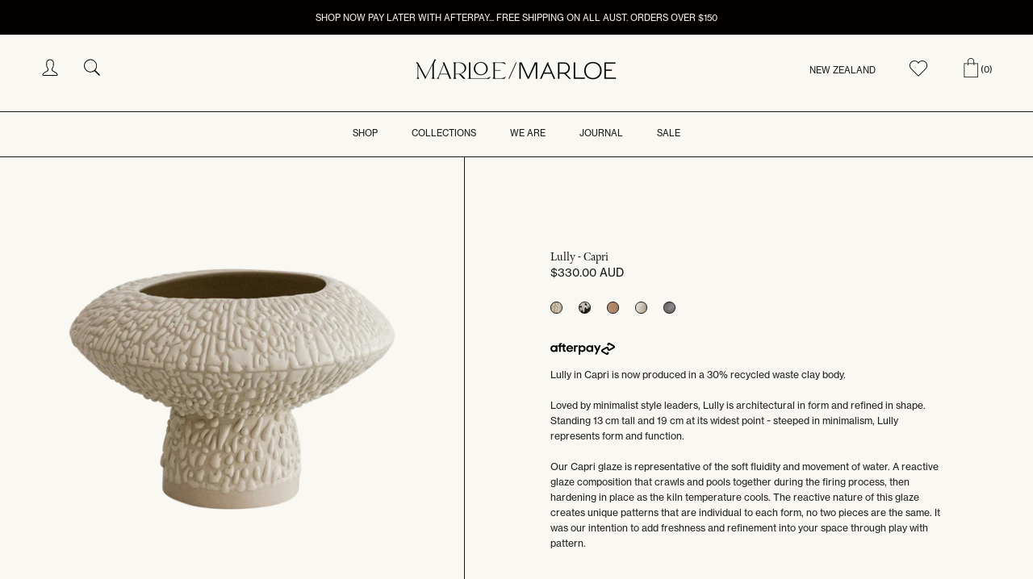

--- FILE ---
content_type: text/html; charset=utf-8
request_url: https://marloemarloe.com/en-nz/tools/tabarnapp-ad/v1_1/default,dealIds/smart_cart_liquid.ejs?AUD12345905&tabarnapp
body_size: -512
content:

{
"isStaffMember":false,
"now": "2026-02-01 19:21",
"prod_extra":{"0":{}
},
"prod_col": {"0":[]
  },"has_carthook":false,"currency":"AUD","money_format":"${{amount}}","money_with_currency_format":"${{amount}} AUD","cbt":"default,dealIds"
}


--- FILE ---
content_type: image/svg+xml
request_url: https://marloemarloe.com/cdn/shop/files/heart_icon.svg?v=1667204655
body_size: 819
content:
<?xml version="1.0" standalone="no"?>
<!DOCTYPE svg PUBLIC "-//W3C//DTD SVG 20010904//EN"
 "http://www.w3.org/TR/2001/REC-SVG-20010904/DTD/svg10.dtd">
<svg version="1.0" xmlns="http://www.w3.org/2000/svg"
 width="384.000000pt" height="346.000000pt" viewBox="0 0 384.000000 346.000000"
 preserveAspectRatio="xMidYMid meet">

<g transform="translate(0.000000,346.000000) scale(0.100000,-0.100000)"
fill="#000000" stroke="none">
<path d="M883 3445 c-44 -7 -96 -20 -115 -27 -42 -19 -97 -38 -122 -43 -10 -3
-26 -11 -35 -18 -18 -16 -52 -31 -63 -29 -5 1 -8 -2 -8 -8 0 -5 -6 -10 -13
-10 -8 0 -22 -9 -32 -20 -10 -11 -21 -17 -25 -15 -4 3 -10 -2 -14 -10 -3 -8
-11 -15 -17 -15 -6 0 -22 -10 -34 -22 -12 -13 -53 -52 -90 -88 -67 -64 -145
-160 -145 -179 0 -5 -3 -11 -7 -13 -5 -1 -16 -19 -25 -38 -10 -19 -22 -42 -27
-50 -5 -8 -17 -35 -26 -60 -9 -25 -23 -56 -30 -70 -7 -14 -16 -42 -19 -64 -4
-21 -8 -42 -11 -45 -10 -18 -20 -146 -19 -256 2 -134 8 -185 29 -245 8 -22 15
-44 15 -48 5 -44 85 -232 103 -240 4 -2 7 -8 7 -13 0 -6 5 -15 10 -22 39 -46
50 -61 50 -68 0 -5 49 -59 110 -121 60 -62 110 -116 110 -120 0 -4 4 -8 10 -8
11 0 63 -50 52 -50 -4 -1 5 -7 20 -15 15 -8 29 -24 33 -34 3 -11 15 -23 26
-26 10 -4 17 -10 14 -15 -3 -5 4 -12 16 -15 11 -4 18 -9 16 -11 -3 -3 95 -106
218 -229 122 -123 220 -226 217 -230 -3 -3 0 -5 6 -5 10 0 181 -170 488 -482
50 -51 93 -93 96 -93 3 0 18 -16 34 -35 16 -18 75 -80 131 -137 l103 -103 212
214 c117 118 241 244 274 280 34 36 64 63 67 60 3 -3 8 4 12 15 3 11 15 23 26
26 10 4 17 11 14 16 -4 5 -3 9 2 9 9 0 63 45 63 52 0 3 117 124 260 269 143
145 263 268 267 272 5 5 56 55 116 112 59 57 107 109 107 115 0 6 4 8 10 5 5
-3 15 4 21 17 5 13 20 28 32 33 12 6 28 22 35 38 7 15 18 27 25 27 7 0 22 13
34 28 12 15 41 47 64 72 23 25 53 63 67 85 14 22 34 49 43 60 40 46 117 220
126 285 3 19 9 40 15 47 28 35 30 380 3 483 -4 14 -9 40 -12 58 -3 17 -9 32
-13 32 -4 0 -11 16 -14 35 -6 30 -31 89 -57 135 -5 8 -18 33 -30 54 -11 21
-32 51 -45 65 -13 14 -24 31 -24 37 0 15 -166 185 -174 177 -3 -3 -6 -2 -6 4
0 9 -151 113 -165 113 -4 0 -19 8 -33 19 -15 10 -47 25 -72 32 -25 7 -48 18
-52 24 -4 5 -8 7 -8 3 0 -4 -15 -1 -32 7 -18 7 -36 13 -41 13 -8 0 -43 7 -92
18 -46 11 -283 12 -334 2 -25 -5 -55 -10 -66 -10 -11 -1 -26 -6 -32 -11 -7 -5
-13 -7 -13 -3 0 3 -12 1 -27 -5 -16 -6 -37 -13 -48 -15 -55 -11 -251 -117
-301 -162 -19 -17 -34 -29 -34 -26 0 4 -38 -32 -85 -79 l-84 -85 -97 94 c-53
52 -109 101 -125 109 -16 9 -29 21 -29 27 0 6 -3 8 -6 5 -4 -4 -19 2 -33 12
-34 24 -165 91 -188 96 -10 2 -30 8 -45 14 -16 6 -28 8 -28 6 0 -2 -12 0 -27
6 -59 23 -103 28 -253 33 -77 3 -156 -1 -207 -9z m332 -150 c51 -9 60 -11 75
-17 8 -3 45 -14 83 -24 37 -11 67 -22 67 -25 0 -4 10 -9 23 -13 12 -3 38 -16
57 -28 19 -12 39 -22 43 -23 4 0 11 -5 15 -11 4 -6 25 -22 47 -37 76 -48 163
-144 229 -254 17 -26 31 -50 32 -53 10 -30 30 -70 35 -70 6 0 18 29 23 52 0 4
8 16 16 26 8 10 16 25 18 33 5 21 92 139 103 139 5 0 9 4 9 10 0 5 14 23 30
40 17 17 30 28 30 26 0 -3 11 5 24 17 49 44 132 102 164 111 12 4 22 12 22 17
0 5 3 8 8 7 4 -1 22 6 40 15 17 10 32 15 32 11 0 -4 6 -1 14 5 8 7 29 14 47
16 17 3 46 9 63 14 96 31 254 34 388 8 10 -2 21 -6 24 -10 4 -4 21 -7 37 -7
16 0 41 -6 55 -14 15 -8 58 -26 95 -41 38 -16 71 -34 74 -42 3 -7 11 -13 19
-13 8 0 22 -9 31 -19 9 -11 20 -18 23 -16 9 6 190 -168 190 -182 0 -5 9 -21
21 -34 12 -13 32 -46 46 -74 14 -27 28 -52 32 -55 3 -3 7 -9 9 -15 1 -5 13
-41 26 -80 42 -120 52 -183 50 -320 0 -55 -4 -111 -8 -125 -4 -14 -9 -38 -11
-54 -15 -101 -111 -302 -183 -380 -18 -20 -31 -36 -28 -36 2 0 -172 -177 -388
-394 -215 -217 -423 -429 -463 -470 -39 -42 -77 -76 -82 -76 -6 0 -11 -4 -11
-8 0 -13 -579 -592 -591 -592 -10 0 -102 91 -415 412 -56 56 -105 104 -108
105 -12 4 -66 65 -66 75 0 5 -3 7 -7 5 -5 -2 -18 7 -30 20 -12 13 -21 23 -18
23 2 0 -10 13 -27 30 -16 16 -34 30 -39 30 -5 0 -9 4 -9 8 0 5 -159 169 -352
364 -194 196 -360 364 -369 374 -9 11 -32 33 -52 51 -21 17 -37 34 -37 38 0 3
-13 20 -30 38 -16 18 -30 35 -30 39 0 4 -6 13 -14 20 -15 16 -47 74 -45 84 0
4 -4 10 -9 13 -13 9 -42 67 -42 86 0 8 -4 15 -8 15 -5 0 -9 6 -10 13 -2 20 -7
41 -14 52 -6 10 -9 28 -24 140 -10 75 -10 183 -1 245 13 80 12 79 20 86 4 4 7
17 7 30 0 38 67 197 100 238 8 10 14 21 14 25 -4 21 161 195 226 237 25 16 47
31 50 34 30 30 205 106 270 116 39 7 78 15 105 23 31 9 206 6 260 -4z"/>
</g>
</svg>


--- FILE ---
content_type: image/svg+xml
request_url: https://cdn.shopify.com/s/files/1/0056/2272/6745/files/Right_Arrow.svg
body_size: -61
content:
<svg width="24" height="15" viewBox="0 0 24 15" fill="none" xmlns="http://www.w3.org/2000/svg">
<g clip-path="url(#clip0_704_4450)">
<path d="M16.7185 1.42551C16.4214 1.09226 16.4281 0.561252 16.733 0.237766C17.039 -0.0857204 17.5266 -0.0783972 17.8237 0.254856L23.7791 6.94187L23.2264 7.52781L23.7813 6.94187C24.0783 7.27634 24.0716 7.80857 23.7645 8.13328C23.7555 8.14304 23.7466 8.15159 23.7376 8.16013L17.8237 14.7446C17.5266 15.0779 17.039 15.0852 16.733 14.7617C16.427 14.4382 16.4214 13.906 16.7185 13.574L22.1504 7.52537L16.7185 1.42551Z" fill="black"/>
</g>
<line x1="23" y1="7.99023" x2="8.74228e-08" y2="7.99024" stroke="black" stroke-width="2"/>
<defs>
<clipPath id="clip0_704_4450">
<rect width="7.5" height="15" fill="white" transform="translate(24 15) rotate(180)"/>
</clipPath>
</defs>
</svg>


--- FILE ---
content_type: text/javascript; charset=utf-8
request_url: https://marloemarloe.com/en-nz/cart/update.js?_tbn_ignored&tabarnapp
body_size: -39
content:
{"token":"hWN8HB9MIB2CJBRyhHjyHF5t?key=65e2a163068c22ab78872a6eb7bc8c5e","note":null,"attributes":{},"original_total_price":0,"total_price":0,"total_discount":0,"total_weight":0.0,"item_count":0,"items":[],"requires_shipping":false,"currency":"AUD","items_subtotal_price":0,"cart_level_discount_applications":[],"discount_codes":[],"items_changelog":{"added":[]}}

--- FILE ---
content_type: text/javascript
request_url: https://marloemarloe.com/cdn/shop/t/29/assets/custom.js?v=25616986913497177951681983477
body_size: 556
content:
$(document).ready(function(){var announcement=$("div#shopify-section-announcement").outerHeight(),header=$("div#shopify-section-header").outerHeight(),search=$("#Search").outerHeight();$("#Search").css("top",announcement+header+"px"),$("#Search .PageOverlay").css("top",search+announcement+header+"px"),$("li.HorizontalList__Item a[aria-controls='Search']").click(function(){$("#Search .PageOverlay").addClass("is-visible")}),$(".Search__Close").click(function(){$("#Search .PageOverlay").removeClass("is-visible"),$("span.LoadingBar + .PageOverlay").removeClass("max-index")}),$(".PageOverlay").click(function(){$(".Search__Close").click()}),$(window).width()<640&&$(".SidebarMenu__Nav--secondary a[aria-controls='Search']").click(function(){$("span.LoadingBar + .PageOverlay").addClass("max-index")}),$(window).resize(function(){var width=$(window).width();width<640&&$(".SidebarMenu__Nav--secondary a[aria-controls='Search']").click(function(){$("span.LoadingBar + .PageOverlay").addClass("max-index")})}),$(window).resize(function(){var announcement1=$("div#shopify-section-announcement").outerHeight(),header1=$("div#shopify-section-header").outerHeight(),search1=$("#Search").outerHeight();$("#Search").css("top",announcement1+header1+"px"),$("#Search .PageOverlay").css("top",search1+announcement1+header1+"px")}),$(".CollectionToolbar__Item").click(function(){$(".PageOverlay").hide()}),$(".Popover__Value").click(function(){$(".CollectionInner").addClass("is-sorted"),$(".grid--image").hide()}),$(".MegaMenu__Item").hover(function(){$(this).addClass("is-bold"),$(this).find(".Linklist").show()},function(){$(this).removeClass("is-bold"),$(this).find(".Linklist").hide()});var init={autoplay:!1,infinite:!0,cssEase:"linear",slidesToShow:2,slidesToScroll:1,prevArrow:$(".prev.slick-arr"),nextArrow:$(".next.slick-arr")},win=$(window),slider=$(".is--slider");win.on("load resize",function(){win.width()<641?slider.not(".slick-initialized").slick(init):slider.hasClass("slick-initialized")&&slider.slick("unslick")}),$("label.ColorSwatch").click(function(){var sku=$(this).data("sku");$(".variant-sku").text(sku)});var variantid;$(".quick--add").click(function(){variantid=$(this).data("id");var btn=$(this).data("for");console.log(btn),console.log(variantid),button=$("#"+btn),console.log(button)});var element,txt;$(".ProductItem__add").click(function(){if(element=$(this),txt=element.text(),element.hasClass("has-variant"))var variant=variantid;else var variant=$(this).data("var_id");console.log(variant),addItemToCart(variant,1),$(".cart_dr").trigger("click")}),$(".Product__Wrapper").css("min-height",$(".Product__Info").outerHeight()),$(".ul.ColorSwatchList label").click(function(){var url=$(this).data("url");console.log(url),window.location.href=url});function addItemToCart(variant_id,qty){data={id:variant_id,quantity:qty},jQuery.ajax({type:"POST",url:"/cart/add.js",data,dataType:"json",success:function(){document.dispatchEvent(new CustomEvent("product:added",{bubbles:!0,detail:{variant:variant_id,quantity:qty}}))},error:function(request,error){console.log(arguments)}})}$(".Carousel").each(function(i,carousel){(function(){let touchingCarousel=!1,startXCoordinate;document.body.addEventListener("touchstart",e=>{if(e.target.closest(".flickity-slider"))touchingCarousel=!0;else{touchingCarousel=!1;return}startXCoordinate=e.touches[0].pageX}),document.body.addEventListener("touchmove",e=>{!touchingCarousel||!e.cancelable||Math.abs(e.touches[0].pageX-startXCoordinate)<8||(e.preventDefault(),e.stopPropagation())},{passive:!1})})();var resize=Flickity.prototype.resize;Flickity.prototype.resize=function(){this.isAnimating||resize.call(this)}}),$(".Search__Input").keyup(function(event){event.which===13&&(event.preventDefault(),$(".Search__Form").submit())}),$(".custom-wishlist-link a").click(function(e){e.preventDefault(),$("a.swym-wishlist.swym-header-launcher.custom-wihslist-icon i").click()})});
//# sourceMappingURL=/cdn/shop/t/29/assets/custom.js.map?v=25616986913497177951681983477


--- FILE ---
content_type: text/javascript
request_url: https://marloemarloe.com/cdn/shop/t/29/assets/bss-b2b-js.js?v=95336583910585224731681983477
body_size: 74813
content:
!function(t){var e={};function a(r){if(e[r])return e[r].exports;var i=e[r]={i:r,l:!1,exports:{}};return t[r].call(i.exports,i,i.exports,a),i.l=!0,i.exports}a.m=t,a.c=e,a.d=function(t,e,r){a.o(t,e)||Object.defineProperty(t,e,{enumerable:!0,get:r})},a.r=function(t){"undefined"!=typeof Symbol&&Symbol.toStringTag&&Object.defineProperty(t,Symbol.toStringTag,{value:"Module"}),Object.defineProperty(t,"__esModule",{value:!0})},a.t=function(t,e){if(1&e&&(t=a(t)),8&e)return t;if(4&e&&"object"==typeof t&&t&&t.__esModule)return t;var r=Object.create(null);if(a.r(r),Object.defineProperty(r,"default",{enumerable:!0,value:t}),2&e&&"string"!=typeof t)for(var i in t)a.d(r,i,function(e){return t[e]}.bind(null,i));return r},a.n=function(t){var e=t&&t.__esModule?function(){return t.default}:function(){return t};return a.d(e,"a",e),e},a.o=function(t,e){return Object.prototype.hasOwnProperty.call(t,e)},a.p="",a(a.s=2)}([function(t,e,a){const r=a(1);BSS_B2B.taxDisplay={},BSS_B2B.taxDisplay.productPageContainer=".product__info-container,.product-main,.tp-product-content",t.exports={clientValidateVat:function(t){const e=/^[A-Za-z]{2,4}(?=.{2,12}$)[-_\s0-9]*(?:[a-zA-Z][-_\s0-9]*){0,2}$/.test(t);return console.log("Validate:",t,"Valid VAT:",e),e},serverValidateVat:function(t,e,a){let r=e.substr(0,2),i={domain:a.shop.permanent_domain,countryCode:r.toUpperCase(),vatNumber:e.toUpperCase()};return fetch(t+"/wholesaler/check-valid-vat",{method:"POST",headers:{"Content-Type":"application/json"},body:JSON.stringify(i)}).then(t=>t.json()).then((function(t){console.log("Validate vat:",t)})),!1},showProductPriceIncludedVat:function(e,a){if(e&&e.shopModules){let i=r.getAppliedRule(e,a);console.log("APPLIED TAX DISPLAY RULE showProductPriceIncludedVat:",i);let n=document.querySelectorAll(".bss-b2b-product-vat");if(n&&n.length){n=n[0];let r=n.closest('form[action*="/cart/add"]');if(r){let i=r.querySelectorAll(".bsscommerce-ltsp-message"),n=r.querySelectorAll(".bss-ltsp-price-wrapper");if(i&&i.length||n&&n.length){let t=document.querySelectorAll("#bss-b2b-tax-inc-excl");return void(t&&t.forEach(t=>{t.remove()}))}{let i=r.querySelectorAll("select, input.single-option-selector__radio, input.product-form__single-selector");i?(t.exports.handleVariantChangeEvents(r,a),i.forEach((function(e){e.addEventListener("change",()=>{t.exports.handleVariantChangeEvents(r,a,!1)})})),2447===e.storeId&&$(".variant-input").on("click",(function(){t.exports.handleVariantChangeEvents(r,a,!1)})),3849===e.storeId&&$(".swatch-element").on("click",(function(){t.exports.handleVariantChangeEvents(r,a,!1)}))):console.log("Could not found product variant selector!")}}else{let r=n.closest(e.taxDisplay.productPageContainer);if(r){let e=r.querySelectorAll('select, input.single-option-selector__radio, input.product-form__single-selector, variant-radios input[type="radio"]');e&&(t.exports.handleVariantChangeEvents(r,a),e.forEach((function(e){e.addEventListener("change",()=>{t.exports.handleVariantChangeEvents(r,a,!1)})})))}}}}},handleVariantChangeEvents:function(e,a,r){setTimeout((function(){let i=e.querySelector('select[name="id"], input[name="id"]');if(i){let e=i.value;t.exports.bssB2BChangeVatPrice(e,a,r)}}),200)},bssB2BGetAppliedTaxRate:function(t){let e=parseFloat(BSS_B2B.countryTax),a=!1;if(t){let r=t.split(",");r.length>0&&(BSS_B2B.taxOverridesByCountryCode.length>0||BSS_B2B.taxOverridesRestOfWorld.length>0)&&(BSS_B2B.taxOverridesByCountryCode.every(t=>{for(let i=0;i<r.length;i++){if(r[i]===t.collection_id)return e=parseFloat(t.value/100),a=!0,!1}return!0}),a||BSS_B2B.taxOverridesRestOfWorld.every(t=>{for(let a=0;a<r.length;a++){if(r[a]===t.collection_id)return e=parseFloat(t.value/100),!1}return!0}))}return e},bssB2BGetAppliedTaxRateForABQB:function(e,a){let r=parseFloat(BSS_B2B.countryTax);if(e){let i=null;"product"===a?i=document.querySelector('.bss-b2b-product-vat[data-product-id="'+e+'"]').getAttribute("data-product-collections"):"cart"===a&&(i=document.querySelector('.bss-b2b-cart-vat[data-cart-vat-item-key="'+e+'"]').getAttribute("data-cart-item-collections")),r=t.exports.bssB2BGetAppliedTaxRate(i)}return r},bssB2BCustomVatSubtotalPrice:function(t,e,a,r){if(t||e){let i=e.getAttribute("data-included-vat-text"),n=t.getAttribute("data-excluded-vat-text"),o=document.createElement("span");o.className="price-no-vat",t.appendChild(o);let s=document.createElement("span");s.className="price-has-vat",e.appendChild(s);let c=document.createElement("span");c.className="text-no-vat",t.appendChild(c);let l=document.createElement("span");l.className="text-has-vat",e.appendChild(l),n="&nbsp;"+n,i="&nbsp;"+i,o.innerHTML=r,c.innerHTML=n,s.innerHTML=a,l.innerHTML=i}},bssB2BCustomVatPrice:function(e,a,r,i,n,o,s){if(e||a){let c=a.getAttribute("data-included-vat-text"),l=e.getAttribute("data-excluded-vat-text"),d=document.createElement("span");d.className="price-no-vat",e.appendChild(d);let u=document.createElement("span");u.className="price-has-vat",a.appendChild(u);let p=document.createElement("span");p.className="text-no-vat",e.appendChild(p);let b=document.createElement("span");b.className="text-has-vat",a.appendChild(b),l="&nbsp;"+l,c="&nbsp;"+c,o.taxes_included?r&&r.taxable||s?(d.innerHTML=t.exports.formatMoney(i.price*(1/(1+n)),o),p.innerHTML=l,u.innerHTML=i.price_formatted,b.innerHTML=c):(d.innerHTML=i.price_formatted,p.innerHTML=l,u.innerHTML=i.price_formatted,b.innerHTML=c):r&&r.taxable||s?(d.innerHTML=i.price_formatted,p.innerHTML=l,u.innerHTML=t.exports.formatMoney(i.price*(1+n),o),b.innerHTML=c):(d.innerHTML=i.price_formatted,p.innerHTML=l,u.innerHTML=i.price_formatted,b.innerHTML=c)}},bssB2BChangeVatPrice:function(e,a,i){let n,o=r.getAppliedRule(BSS_B2B,a);if(console.log("APPLIED TAX DISPLAY RULE bssB2BChangeVatPrice:",o),2896===BSS_B2B.storeId&&document.getElementById("bss-b2b-tax-inc-excl").remove(),"undefined"==typeof bssB2BProduct&&(2087!==BSS_B2B.storeId||!a.quickview))return;if(2087===BSS_B2B.storeId&&a.quickview){n=JSON.parse(document.querySelector(".modal.modal--is-active #bss-b2b-custom-quickview-product").innerText).variantIdArrayMap[e]}else if(3794===BSS_B2B.storeId&&"/"===window.location.pathname){n=JSON.parse(document.querySelector("#bss-b2b-custom-feature-product").innerText).variantIdArrayMap[e]}else n=bssB2BProduct.variantIdArrayMap[e];let s=n;if(s){(i||0===parseFloat(i))&&(s.price_formatted=t.exports.formatMoney(i,a),s.price=i);let e=document.querySelector('.bss-b2b-product-vat[data-product-id="'+n.product_id+'"]');if(e){let r=e.getAttribute("data-product-collections"),i=e.querySelector(".bss-b2b-product-vat-price-no-vat"),c=e.querySelector(".bss-b2b-product-vat-price-has-vat"),l=c.getAttribute("data-included-vat-text"),d=i.getAttribute("data-excluded-vat-text");if(!o){let t=document.querySelectorAll("#bss-b2b-tax-inc-excl");return void(t&&t.forEach(t=>{t.remove()}))}{switch(o.display_price_type){case 0:break;case 1:i.style.display="none";break;case 2:c.style.display="none"}let e=o.inc_text_color,a=o.exc_text_color;i.style.color=a,c.style.color=e;let r=o.ratio_type,n=t.exports.changeFontSizeOfPriceVatEle(r);c.style["font-size"]=n.fontSizePriceHasVat,i.style["font-size"]=n.fontSizePriceNoVat}let u=t.exports.bssB2BGetAppliedTaxRate(r);5010!==BSS_B2B.storeId?a.taxes_included?n.taxable?(i.innerHTML=t.exports.formatMoney(s.price*(1/(1+u)),a)+" "+d,c.innerHTML=s.price_formatted+" "+l):(i.innerHTML=s.price_formatted+" "+d,c.innerHTML=s.price_formatted+" "+l):n.taxable?(i.innerHTML=s.price_formatted+" "+d,c.innerHTML=t.exports.formatMoney(s.price*(1+u),a)+" "+l):(i.innerHTML=s.price_formatted+" "+d,c.innerHTML=s.price_formatted+" "+l):t.exports.bssB2BCustomVatPrice(i,c,n,s,u,a,null)}}else console.log("Could not found plan price info for variant")},bssB2BChangeVatPriceOnQBABTable:function(e,a,r,i,n){let o="",s="",c="",l=BSS_B2B.taxDisplayTranslations.included_vat_text,d=BSS_B2B.taxDisplayTranslations.excluded_vat_text,u=t.exports.bssB2BGetAppliedTaxRateForABQB(e,n.template),p=a*(1/(1+u)),b=a*(1+u);switch(n.taxes_included?i?(o=t.exports.calculateVatPriceOnQBABTable(p,d,n),s=t.exports.calculateVatPriceOnQBABTable(a,l,n)):(o=t.exports.calculateVatPriceOnQBABTable(a,d,n),s=t.exports.calculateVatPriceOnQBABTable(a,l,n)):i?(o=t.exports.calculateVatPriceOnQBABTable(a,d,n),s=t.exports.calculateVatPriceOnQBABTable(b,l,n)):(o=t.exports.calculateVatPriceOnQBABTable(a,d,n),s=t.exports.calculateVatPriceOnQBABTable(a,l,n)),r.display_price_type){case 0:c=o+s;break;case 1:c=s;break;case 2:c=o}return c},bssB2BChangeVatPriceOnABRange:function(e,a,r,i,n,o){let s="",c="",l="",d=BSS_B2B.taxDisplayTranslations.included_vat_text,u=BSS_B2B.taxDisplayTranslations.excluded_vat_text.replace("|",""),p=t.exports.bssB2BGetAppliedTaxRateForABQB(e,o.template),b=a*(1/(1+p)),m=r*(1/(1+p)),f=a*(1+p),g=r*(1+p);switch(o.taxes_included?n?(s=t.exports.calculateVatPriceOnABRange(b,m,u,o),c=t.exports.calculateVatPriceOnABRange(a,r,d,o)):(s=t.exports.calculateVatPriceOnABRange(a,r,u,o),c=t.exports.calculateVatPriceOnABRange(a,r,d,o)):n?(s=t.exports.calculateVatPriceOnABRange(a,r,u,o),c=t.exports.calculateVatPriceOnABRange(f,g,d,o)):(s=t.exports.calculateVatPriceOnABRange(a,r,u,o),c=t.exports.calculateVatPriceOnABRange(a,r,d,o)),i.display_price_type){case 0:l="<div>"+s+"</div><div>"+c+"</div>";break;case 1:l=c;break;case 2:l=s}return l},bssB2BChangeCollectionItemVatPrice:function(e,a,r,i){if(!i){let t=document.querySelectorAll(".bss-b2b-collection-item-vat"),e=document.querySelectorAll('[class^="bss-b2b-collection-item-vat-style"]');return t&&t.forEach(t=>{t.remove()}),void(e&&e.forEach(t=>{t.remove()}))}let n={};if(n){let o="";a.section&&"featured-product"===a.section&&(o=a.parentSelector?a.parentSelector+" ":"");let s=document.querySelectorAll(o+'.bss-b2b-collection-item-vat[data-collection-item-id="'+e+'"]');(r||0===parseFloat(r))&&(r=parseFloat(r),n.price_formatted=t.exports.formatMoney(r,a),n.price=r),s&&s.length&&s.forEach(e=>{e.setAttribute("bss-b2b-cp","true");let r=e.getAttribute("data-collection-item-collections"),o=e.querySelector(".bss-b2b-product-vat-price-no-vat"),s=e.querySelector(".bss-b2b-product-vat-price-has-vat"),c=s.getAttribute("data-included-vat-text"),l=o.getAttribute("data-excluded-vat-text"),d=e.getAttribute("data-collection-item-variant-taxable"),u=e.getAttribute("data-collection-item-is-featured-product");if(d="true"===d,u="true"===u,u&&a.variant){d=JSON.parse(e.querySelector("#bss-b2b-product-data").innerText).variantIdArrayMap[a.variant].taxable}if(!i){let t=document.querySelectorAll(".bss-b2b-collection-item-vat"),e=document.querySelectorAll('[class^="bss-b2b-collection-item-vat-style"]');return t&&t.forEach(t=>{t.remove()}),void(e&&e.forEach(t=>{t.remove()}))}{switch(i.display_price_type){case 0:break;case 1:o.style.display="none";break;case 2:s.style.display="none"}let e=i.inc_text_color,a=i.exc_text_color;o.style.color=a,s.style.color=e;let r=i.ratio_type,n=t.exports.changeFontSizeOfPriceVatEle(r);s.style["font-size"]=n.fontSizePriceHasVat,o.style["font-size"]=n.fontSizePriceNoVat}let p=t.exports.bssB2BGetAppliedTaxRate(r);5010!==BSS_B2B.storeId?a.taxes_included?d?(o.innerHTML=t.exports.formatMoney(n.price*(1/(1+p)),a)+" "+l,s.innerHTML=n.price_formatted+" "+c):(o.innerHTML=n.price_formatted+" "+l,s.innerHTML=n.price_formatted+" "+c):d?(o.innerHTML=n.price_formatted+" "+l,s.innerHTML=t.exports.formatMoney(n.price*(1+p),a)+" "+c):(o.innerHTML=n.price_formatted+" "+l,s.innerHTML=n.price_formatted+" "+c):t.exports.bssB2BCustomVatPrice(o,s,null,n,p,a,d)})}else console.log("Could not found plan price info for variant")},bssB2BChangeCollectionItemVatPriceWithoutCP:function(e,a){let r="";e.section&&"featured-product"===e.section&&(r=e.parentSelector?e.parentSelector+" ":"");let i=document.querySelectorAll(r+'.bss-b2b-collection-item-vat:not([bss-b2b-cp="true"])');if(e.quickview&&e.storeId&&2087===e.storeId&&(i=document.querySelectorAll(".modal.modal--quick-shop.modal--is-active .bss-b2b-product-vat")),i.length){if(!a){let t=document.querySelectorAll(".bss-b2b-collection-item-vat"),e=document.querySelectorAll('[class^="bss-b2b-collection-item-vat-style"]');return t&&t.forEach(t=>{t.remove()}),void(e&&e.forEach(t=>{t.remove()}))}i.forEach(r=>{let i=r.getAttribute("data-collection-item-collections"),n=r.querySelector(".bss-b2b-product-vat-price-no-vat"),o=r.querySelector(".bss-b2b-product-vat-price-has-vat"),s=o.getAttribute("data-included-vat-text"),c=n.getAttribute("data-excluded-vat-text"),l=r.getAttribute("data-collection-item-variant-taxable"),d=r.getAttribute("data-collection-item-variant-price"),u=r.getAttribute("data-collection-item-is-featured-product");l="true"===l,u="true"===u;let p={};if(e.quickview&&e.storeId&&2087===e.storeId&&!d&&(d=e.product.price),u&&e.variant){let t=JSON.parse(r.querySelector("#bss-b2b-product-data").innerText).variantIdArrayMap[e.variant];d=t.price,l=t.taxable}if(p.price_formatted=t.exports.formatMoney(d,e),p.price=d,a){switch(a.display_price_type){case 0:break;case 1:n.style.display="none";break;case 2:o.style.display="none"}let e=a.inc_text_color,r=a.exc_text_color;n.style.color=r,o.style.color=e;let i=a.ratio_type,s=t.exports.changeFontSizeOfPriceVatEle(i);o.style["font-size"]=s.fontSizePriceHasVat,n.style["font-size"]=s.fontSizePriceNoVat}let b=t.exports.bssB2BGetAppliedTaxRate(i);5010!==BSS_B2B.storeId?e.taxes_included?l?(n.innerHTML=t.exports.formatMoney(p.price*(1/(1+b)),e)+" "+c,o.innerHTML=p.price_formatted+" "+s):(n.innerHTML=p.price_formatted+" "+c,o.innerHTML=p.price_formatted+" "+s):l?(n.innerHTML=p.price_formatted+" "+c,o.innerHTML=t.exports.formatMoney(p.price*(1+b),e)+" "+s):(n.innerHTML=p.price_formatted+" "+c,o.innerHTML=p.price_formatted+" "+s):t.exports.bssB2BCustomVatPrice(n,o,null,p,b,e,l)})}},bssB2BCartLineItemChangeVatPrice:function(e,a,r,i,n,o=!1){let s='.bss-b2b-cart-vat[data-cart-vat-line-item-key="'+e+'"]',c=document.querySelectorAll(".bss-b2b-cart-vat[data-cart-vat-line-item-key]"),l=document.querySelectorAll('.bss-b2b-cart-vat[data-cart-vat-line-item-key="'+e+'"]');return c&&(s=c[n]),l.length>1?(l.forEach((function(n){n.setAttribute("data-cart-variant-taxable",o),t.exports.bssB2BCartShowVatPrice(e,a,r,i,n)})),t.exports.bssB2BCartShowVatPrice(e,a,r,i,l[0])):(s&&s.setAttribute("data-cart-variant-taxable",o),t.exports.bssB2BCartShowVatPrice(e,a,r,i,s))},bssB2BCartItemChangeVatPrice:function(e,a,r,i,n,o=!1){if(!i){let t=document.querySelectorAll(".bss-b2b-cart-vat");t&&t.forEach(t=>{t.remove()});let e=document.querySelectorAll(".bss-b2b-cart-vat-subtotal");return void(e&&e.forEach(t=>{t.remove()}))}let s='.bss-b2b-cart-vat[data-cart-vat-item-key="'+e+'"]',c="";4229===BSS_B2B.storeId&&(c=".main-container ");let l=document.querySelectorAll(c+".bss-b2b-cart-vat[data-cart-vat-item-key]");l&&(s=l[n]),s&&s.setAttribute("data-cart-variant-taxable",o),t.exports.bssB2BCartShowVatPrice(e,a,r,i,s)},bssB2BCartShowVatPrice:function(e,a,r,i,n){let o={};(r||0===parseFloat(r))&&(r=parseFloat(r),o.price_formatted=t.exports.formatMoney(r,a),o.price=r);let s=r,c=r,l=n;if(l){let e=l.getAttribute("data-cart-item-collections"),r=l.querySelector(".bss-b2b-cart-item-no-vat-price"),n=l.querySelector(".bss-b2b-cart-item-with-vat-price"),d=n.getAttribute("data-included-vat-text"),u=r.getAttribute("data-excluded-vat-text"),p=l.getAttribute("data-cart-variant-taxable");if(p="true"===p,i){switch(i.display_price_type){case 0:break;case 1:r.style.display="none";break;case 2:n.style.display="none"}let e=i.inc_text_color,a=i.exc_text_color;r.style.color=a,n.style.color=e;let o=i.ratio_type,s=t.exports.changeFontSizeOfPriceVatEle(o);n.style["font-size"]=s.fontSizePriceHasVat,r.style["font-size"]=s.fontSizePriceNoVat}let b=t.exports.bssB2BGetAppliedTaxRate(e);5010!==BSS_B2B.storeId?a.taxes_included?p?(s=o.price*(1/(1+b)),r.innerHTML=t.exports.formatMoney(s,a)+" "+u,n.innerHTML=o.price_formatted+" "+d):(r.innerHTML=o.price_formatted+" "+u,n.innerHTML=o.price_formatted+" "+d):p?(c=o.price*(1+b),r.innerHTML=o.price_formatted+" "+u,n.innerHTML=t.exports.formatMoney(c,a)+" "+d):(r.innerHTML=o.price_formatted+" "+u,n.innerHTML=o.price_formatted+" "+d):(t.exports.bssB2BCustomVatPrice(r,n,null,o,b,a,p),p&&(a.taxes_included?s=o.price*(1/(1+b)):c=o.price*(1+b)))}return{itemNoVatPrice:s,itemWithVatPrice:c}},bssB2BCartChangeSubtotalVatPrice:function(e,a,r,i){if(!i){let t=document.querySelector("#bss-b2b-cart-vat-style");return void(t&&t.remove())}let n=document.querySelectorAll(".bss-b2b-cart-vat-subtotal");n&&n.length&&n.forEach(n=>{if(n){let o=n.querySelector(".bss-b2b-cart-no-vat-price"),s=n.querySelector(".bss-b2b-cart-with-vat-price"),c=s.getAttribute("data-included-vat-text"),l=o.getAttribute("data-excluded-vat-text");if(i){switch(i.display_price_type){case 0:break;case 1:o.style.display="none";break;case 2:s.style.display="none"}let t=i.inc_text_color,e=i.exc_text_color;switch(o.style.color=e,s.style.color=t,i.ratio_type){case 0:s.style["font-size"]="2em";break;case 1:s.style["font-size"]="3em";break;case 2:s.style["font-size"]="4em"}}5010!==BSS_B2B.storeId?(o.innerHTML=t.exports.formatMoney(r,e)+" "+l,s.innerHTML=t.exports.formatMoney(a,e)+" "+c):(r=t.exports.formatMoney(r,e),a=t.exports.formatMoney(a,e),t.exports.bssB2BCustomVatSubtotalPrice(o,s,a,r))}})},bssB2BCartChangeAllVatPriceWithoutCP:function(e,a){if(!a){let t=document.querySelectorAll(".bss-b2b-cart-vat");t&&t.forEach(t=>{t.remove()});let e=document.querySelectorAll(".bss-b2b-cart-vat-subtotal");e&&e.forEach(t=>{t.remove()});let a=document.querySelector("#bss-b2b-cart-vat-style");return void(a&&a.remove())}let r=document.querySelectorAll(".bss-b2b-cart-vat[data-cart-vat-item-key]");r.length&&r.forEach(r=>{let i=r.getAttribute("data-cart-vat-item-key"),n=r.getAttribute("data-cart-item-final-price");t.exports.bssB2BCartShowVatPrice(i,e,n,a,r)});let i=document.querySelectorAll(".bss-b2b-cart-vat[data-cart-vat-line-item-key]"),n=0,o=0;i.length&&i.forEach(r=>{let i=r.getAttribute("data-cart-vat-line-item-key"),s=r.getAttribute("data-cart-item-final-line-price"),{itemNoVatPrice:c,itemWithVatPrice:l}=t.exports.bssB2BCartShowVatPrice(i,e,s,a,r);n+=l,o+=c}),t.exports.bssB2BCartChangeSubtotalVatPrice(e,n,o,a)},bssB2BCartChangeAllVatPriceQtyChangeWithoutCP:function(e,a){if(!a){let t=document.querySelectorAll(".bss-b2b-cart-vat");t&&t.forEach(t=>{t.remove()});let e=document.querySelectorAll(".bss-b2b-cart-vat-subtotal");e&&e.forEach(t=>{t.remove()});let a=document.querySelector("#bss-b2b-cart-vat-style");return void(a&&a.remove())}let r=document.querySelectorAll(BSS_B2B.cart.inputQuantityElement);r.length&&r.forEach(r=>{r.addEventListener("change",(function(){setTimeout((function(){t.exports.adjustAllVatPriceFromCartItems(e,a),t.exports.bssB2BCartChangeAllVatPriceQtyChangeWithoutCP(e,a)}),2e3)}))})},adjustAllVatPriceFromCartItems:function(e,a){fetch("/cart.js").then(t=>t.json()).then(t=>{let e=document.querySelectorAll(".bss-b2b-cart-vat[data-cart-vat-item-key]"),a=document.querySelectorAll(".bss-b2b-cart-vat[data-cart-vat-line-item-key]");a&&e&&t.items&&t.items.length&&t.items.forEach((t,r)=>{let i=e[r],n=a[r];i&&(i.setAttribute("data-cart-vat-item-key",t.key),i.setAttribute("data-cart-variant-taxable",t.taxable),i.setAttribute("data-cart-item-final-price",t.final_price)),n&&(n.setAttribute("data-cart-vat-line-item-key",t.key),n.setAttribute("data-cart-variant-taxable",t.taxable),n.setAttribute("data-cart-item-final-line-price",t.final_line_price))})}).then(()=>{t.exports.bssB2BCartChangeAllVatPriceWithoutCP(e,a)})},formatMoney:function(t,e,a){let r=e.shop.money_format;"string"==typeof t&&(t=t.replace(".",""));let i="",n=/\{\{\s*(\w+)\s*\}\}/,o=a||r;function s(t,e){return void 0===t?e:t}function c(t,e,a,r){if(e=s(e,2),a=s(a,","),r=s(r,"."),isNaN(t)||null==t)return 0;let i=(t=(t/100).toFixed(e)).split(".");return i[0].replace(/(\d)(?=(\d\d\d)+(?!\d))/g,"$1"+a)+(i[1]?r+i[1]:"")}switch(o.match(n)[1]){case"amount":i=c(t,2);break;case"amount_no_decimals":i=c(t,0);break;case"amount_with_comma_separator":i=c(t,2,".",",");break;case"amount_no_decimals_with_comma_separator":i=c(t,0,".",",")}return o.replace(n,i)},checkValidCountries:function(t){if("undefined"!=typeof bssB2BEnableSelectEUVATCountries&&bssB2BEnableSelectEUVATCountries){if(-1===bssB2BSelectedEUVATCountries.split(",").indexOf(t||BSS_B2B.countryCode))return!1}return!0},changeFontSizeOfPriceVatEle:function(t){let e="1em",a="1em";switch(t){case 0:e="2em";break;case 1:e="3em";break;case 2:e="4em";break;case 3:break;case 4:a="4em";break;case 5:a="3em";break;case 6:a="2em"}return{fontSizePriceHasVat:e,fontSizePriceNoVat:a}},handleVatExemptSelectedChange:function(){$(".bss-b2b-vat-selected").val(bssB2BVatExemptSelectedOriginal),$(".bss-b2b-vat-selected").on("change",(function(t){$(".bss-b2b-tax-ex-message").html(""),bssB2BVatExemptSelected=null!=t.target.value?parseInt(t.target.value):0;let e=$(".bss-vat-exempt-form-header-text"),a=$(".bss-vat-exempt-form-subtitle-text");0===bssB2BVatExemptSelected?(e.html(`<div>${BSS_B2B.vatTranslations.form_header_text}</div>`),a.html(`<div>${BSS_B2B.vatTranslations.form_subtitle_text}</div>`)):1===bssB2BVatExemptSelected?(e.html(`<div>${BSS_B2B.vatTranslations.form_header_text_uk}</div>`),a.html(`<div>${BSS_B2B.vatTranslations.form_subtitle_text_uk}</div>`)):2===bssB2BVatExemptSelected?(e.html(`<div>${BSS_B2B.vatTranslations.form_header_text_abn}</div>`),a.html(`<div>${BSS_B2B.vatTranslations.form_subtitle_text_abn}</div>`)):(e.html(`<div>${BSS_B2B.vatTranslations.form_header_text_gst}</div>`),a.html(`<div>${BSS_B2B.vatTranslations.form_subtitle_text_gst}</div>`))}))},handleVatExemptInputChange:function(){$(".bss-b2b-vat-input").on("change",(function(){$(".bss-b2b-tax-ex-message").html("")}))},calculateVatPriceOnQBABTable:function(e,a,r){return t.exports.formatMoney(e,r)+" "+a},calculateVatPriceOnABRange:function(e,a,r,i){let n="";return n=a?t.exports.formatMoney(e,i)+" - "+t.exports.formatMoney(a,i)+" "+r:"≥ "+t.exports.formatMoney(e,i)+" "+r,n}}},function(t,e){t.exports={getAppliedRule:function(e,a){let r=e?e.taxDisplayRules:[],i=null,n=a.customer,o=a.collections;if(!a.product)return i;let s=a.product;return r.forEach(e=>{if(!i&&(0===e.apply_to_page||3===e.apply_to_page)){let a=t.exports.checkCustomerCondition(e,n),r=!1;3===e.apply_to_page?r=!0:0===e.apply_to_page&&(r=t.exports.checkProductCondition(e,s,o)),a&&r&&(i=e)}}),i},getAppliedRuleCartPage:function(e,a){let r=e?e.taxDisplayRules:[],i=null,n=a.customer;return r.forEach(e=>{if(!i&&(1===e.apply_to_page||3===e.apply_to_page)){t.exports.checkCustomerCondition(e,n)&&(i=e)}}),i},getAppliedRuleCollectionPage:function(e,a){let r=e?e.taxDisplayRules:[],i=null,n=a.customer;return r.forEach(e=>{if(!i&&(2===e.apply_to_page||3===e.apply_to_page)){t.exports.checkCustomerCondition(e,n)&&(i=e)}}),i},checkCustomerCondition:function(t,e){switch(t.apply_to){case 0:return!0;case 1:return!!e.id;case 2:return!e.id;case 3:if(!e.id)return!1;if(t.customer_ids){if(-1!==t.customer_ids.split(",").indexOf(e.id.toString()))return!0}return!1;case 4:if(!e.id)return!1;if(t.customer_tags){if(!e.tags)return!1;{let a=t.customer_tags.toLowerCase().split(","),r=e.tags.map(t=>t.toLowerCase()),i=a.filter(t=>-1!==r.indexOf(t));if(i&&i.length)return!0}}return!1;default:return!1}},checkProductCondition:function(t,e,a){switch(t.product_condition_type){case 0:return!0;case 1:if(t.product_ids){if(-1!==t.product_ids.split(",").indexOf(e.id.toString()))return!0}return!1;case 2:if(t.product_collections){let e=t.product_collections.split(",");if(!a)return!1;{let t=a.filter(t=>-1!==e.indexOf(t.toString()));if(t&&t.length)return!0}}return!1;case 3:if(t.product_tags){if(!e.tags)return!1;{let a=t.product_tags.split(",").filter(t=>-1!==e.tags.indexOf(t));if(a&&a.length)return!0}}return!1;default:return!1}}}},function(t,e,a){"use strict";a.r(e);let r=function(t,e){let a=!1;e.every((function(t){let e=!0;if(t.startsWith("tax:")){let r=t.replace(/tax:/g,"");a=parseFloat(r),e=!1}return e})),t.override_tax=a};var i={storeId:2524,customize:function(t){t.custom={qb:{getAppliedTax:r}}}};function n(t,e){t.customQb.customForStoreId_2851={},t.customQb.customForStoreId_2851.getQtyTableHtml=function(a,r,i){let n=$(".product-price.product-price--large"),o=r*a.price,s=a.price,c='<button class="bss-b2b-up-down-qb-btn" style="background: transparent; border: none; float: right; color: '+t.qbSettings.text_header_table_color+'">&#x2193;</button>';if(t.page.isProductPage()&&!i&&(c=""),n.parent().find(".bss-b2b-custom-qb-price-qb-wrapper").length&&$(".bss-b2b-custom-qb-price-qb-wrapper").remove(),0==a.rule_setting){var l=a.qty_table;l.sort((t,e)=>t.id-e.id);let i="<table>";i+="<thead><tr><th>Pieces</th><th>Discounted Price per piece</th><th>Savings per piece</th></tr></thead>";let d=s,u=!1;for(let a=0;a<l.length;a++){let c=l[a].discount_value,p=0;switch(l[a].discount_type){case 0:p=(s-100*c)/s*100,p=p>0?parseFloat(p).toFixed(0):0,d=100*c,c=e.formatMoney(100*c);break;case 1:c=s-100*c,c>0?(p=(s-c)/s*100,d=c,c=e.formatMoney(c)):(p=0,d=s,c=e.formatMoney(s)),p=parseFloat(p).toFixed(0);break;case 2:d=s-s*(c/100),p=parseFloat(c).toFixed(0),c=e.formatMoney(s-s*(c/100))}let b=!1;r&&(null==l[a].qty_to||0==l[a].qty_to.toString().length?r>=l[a].qty_from&&(b=!0,u=!0):r>=l[a].qty_from&&l[a].qty_to>=r&&(b=!0,u=!0));let m="<td>"+l[a].qty_from+" - "+l[a].qty_to+"</td>",f="<tr class='bss-b2b-qty-table-row "+(b?"qty-row-active":"")+"' data-min='"+l[a].qty_from+"' data-max='"+l[a].qty_to+"'>";null!=l[a].qty_to&&0!=l[a].qty_to.toString().length||(m="<td> ≥ "+l[a].qty_from+"</td>",f="<tr class='bss-b2b-qty-table-row "+(b?"qty-row-active":"")+"' data-min='"+l[a].qty_from+"' data-max='"+l[a].qty_from+"'>"),i+=f,i+=m,i+="<td>"+c+"</td>",i+="<td>save "+p+" %</td>",i+="</tr>",b&&t.page.isProductPage()&&n.length&&t.customQb.customForStoreId_2851.showPriceAfterQBInProductPage(r,d,n,s,o)}i+="</tbody>",i+="</table>";let p='<div class="bss-b2b-cart-item-qty-table">';return p+='<p class="bss-b2b-cart-item-qty-table-header"><span style="width: 95%;">Volume Discount Table</span>',p+='<span style="width: 5%;">'+c+"</span>",p+="</p>",p+='<div class="bss-b2b-qty-table-wrapper" style="display: block">'+i+"</div>",p+="</div>",u||n.css("display","block"),p}{var d=a.amount_table;d.sort((t,e)=>t.id-e.id);let i="<table>";i+="<thead><tr><th>Pieces</th><th>Discounted Price per piece</th><th>Savings per piece</th></tr></thead>";let l=s;for(let a=0;a<d.length;a++){let c=d[a].discount_value,u=0;switch(d[a].discount_type){case 0:u=(s-100*c)/s*100,u=u>0?parseFloat(u).toFixed(0):0,l=100*c,c=e.formatMoney(100*c);break;case 1:c=s-100*c,c>0?(u=(s-c)/s*100,l=c,c=e.formatMoney(c)):(u=0,l=s,c=e.formatMoney(s)),u=parseFloat(u).toFixed(0);break;case 2:l=s-s*(c/100),u=parseFloat(c).toFixed(0),c=e.formatMoney(s-s*(c/100))}let p=!1;r&&(null==d[a].amount_to||0==d[a].amount_to.toString().length?o>=100*d[a].amount_from&&(p=!0):o>=100*d[a].amount_from&&100*d[a].amount_to>=o&&(p=!0));let b="<td>"+e.formatMoney(100*Number(d[a].amount_from))+" - "+e.formatMoney(100*Number(d[a].amount_to))+"</td>",m="<tr class='bss-b2b-qty-table-row "+(p?"qty-row-active":"")+"' data-min='"+d[a].amount_from+"' data-max='"+d[a].amount_to+"'>";null!=d[a].amount_to&&0!=d[a].amount_to.toString().length||(b="<td> ≥ "+e.formatMoney(100*Number(d[a].amount_from))+"</td>",m="<tr class='bss-b2b-qty-table-row "+(p?"qty-row-active":"")+"' data-min='"+d[a].amount_from+"' data-max='"+d[a].amount_from+"'>"),i+=m,i+=b,i+="<td>"+c+"</td>",i+="<td>save "+u+" %</td>",i+="</tr>",p&&t.page.isProductPage()&&n.length&&t.customQb.customForStoreId_2851.showPriceAfterQBInProductPage(r,l,n,s,o)}i+="</tbody>",i+="</table>";let u='<div class="bss-b2b-cart-item-qty-table">';return u+='<p class="bss-b2b-cart-item-qty-table-header"><span style="width: 98%;">Volumn Discount Table</span>',u+='<span style="width: 2%;">'+c+"</span>",u+='<div class="bss-b2b-qty-table-wrapper" style="display: block">'+i+"</div>",u+="</div>",u}},t.customQb.customForStoreId_2851.changeQuantityInProductPage=function(){var e=$('form[action*="/cart/add"],form[action*="/checkout"]'+t.getCssSelector("product_cart_form"));if(e.length)for(let n=0;n<e.length;n++){var a=$(e[n]),r=a.find("select, input.single-option-selector__radio,input.quantity-actual#Quantity"+t.getCssSelector("product_variant_option_input"));if(r.length)for(let e=0;e<r.length;e++){$(r[e]).on("change",(function(){t.qb.appliedQbRuleForOneProduct&&setTimeout((function(){$(document).find(".bss-b2b-cart-item-qty-table").remove(),t.qb.generateTableOnProductPage()}),1e3)}))}var i=a.find(".block-swatch-list .block-swatch__item");if(i.length)for(let e=0;e<i.length;e++){$(i[e]).on("click",(function(){setTimeout((function(){$(document).find(".bss-b2b-cart-item-qty-table").remove(),t.qb.generateTableOnProductPage()}),1e3)}))}}},t.customQb.customForStoreId_2851.showPriceAfterQBInProductPage=function(t,a,r,i,n){r.css("display","none");let o=t*a;o=e.formatMoney(o);let s=(i-a)/i;s=(100*s).toFixed(0);let c='<span class="bss-b2b-custom-qb-price-qb-wrapper">';c+='<span class="bss-b2b-custom-qb-price-after-qb">'+o+" ("+e.formatMoney(a)+" per piece)</span> ",c+='<span class="bss-b2b-custom-qb-origin-price">'+e.formatMoney(n)+" ("+e.formatMoney(i)+" per piece)</span>",c+='<span class="bss-b2b-custom-qb-percentage-discount">Save '+~~s+"%</span>",c+="</span>",r.after(c)},t.customQb.customForStoreId_2851.settingTableQBOrAB=function(){let e="\n            .bss-b2b-cart-item-qty-table {font-family: Poppins, sans-serif !important;font-size: 18px !important;width: max-content;}.bss-b2b-cart-item-qty-table  table {width: max-content;}.cart-column .bss-b2b-cart-item-qty-table-header {background-color:"+t.qbSettings.header_table_background+";color:"+t.qbSettings.text_header_table_color+";text-align: center;border: 1px solid;}.product-form .bss-b2b-cart-item-qty-table-header {background-color:"+t.qbSettings.header_table_background+";color:"+t.qbSettings.text_header_table_color+";text-align: center;border-top: 1px solid;border-left: 1px solid;border-right: 1px solid;}.bss-b2b-qty-table-wrapper {background-color:"+t.qbSettings.table_background_color+";color:"+t.qbSettings.text_table_color+";}.bss-b2b-qty-table-wrapper th, .bss-b2b-qty-table-wrapper td {border: 1px solid "+t.qbSettings.text_table_color+" !important;font-weight: unset !important;}.cart-column .bss-b2b-qty-table-wrapper th {border-top: unset !important;}.bss-b2b-qty-table-row.qty-row-active {background-color:"+t.qbSettings.row_hover_background_color+";color:"+t.qbSettings.row_hover_text_color+";border-color:"+t.qbSettings.row_hover_background_color+";font-weight: unset !important;}.bss-b2b-qty-table-row:not(.qty-row-active):not(:hover) {background-color:"+t.qbSettings.table_background_color+";color:"+t.qbSettings.text_table_color+";}.bss-b2b-custom-qb-origin-price {text-decoration: line-through;margin-right: 3px;}.bss-b2b-custom-qb-percentage-discount {border-radius: 15px;background-color:"+t.qbSettings.row_hover_text_color+";padding: 4px;color: white;}p.bss-b2b-cart-item-qty-table-header span {margin: auto;}.bss-b2b-up-down-qb-btn {font-size: 30px;min-width: unset !important;}.bss-qb-price-item, .bss-qb-total-price-item, .bss-qb-cart-subtotal {margin-left: 6px;}.cart-column.cart-column--price.product-price {width: unset !important;}@media only screen and (max-width: 1400px) {.bss-b2b-cart-item-qty-table {width: 100% !important;}.bss-b2b-cart-item-qty-table  table {width: 100% !important;}}";var a=document.createElement("style");a.id="bss-b2b-custom-qb-style-2851",a.type="text/css",a.innerText=e,document.head.appendChild(a)}}const o=a(0);function s(t,e){t.customVatExempt={validateVat:function(){$(".bss-b2b-vat-input").on("change",(function(){let a=$(this).val(),r=!1,i=$(".bss-b2b-tax-ex-message");r=0==bssB2BVatExemptSelected?o.clientValidateVat(a):""!=a;let n="",s="",c=t.vatTranslations.form_validate_country_code_message;if(0==bssB2BVatExemptSelected?(n=t.vatTranslations.form_error_message,s=t.vatTranslations.form_success_message):1==bssB2BVatExemptSelected?(n=t.vatTranslations.form_error_message_uk,s=t.vatTranslations.form_success_message_uk):2==bssB2BVatExemptSelected?(n=t.vatTranslations.form_error_message_abn,s=t.vatTranslations.form_success_message_abn):(n=t.vatTranslations.form_error_message_gst,s=t.vatTranslations.form_success_message_gst),r){let r=0==bssB2BVatExemptSelected?a.substr(0,2):"",o={domain:e.shop.permanent_domain};0==bssB2BVatExemptSelected?(a=a.toUpperCase(),r=r.toUpperCase(),o.vatNumber=a,o.countryCode=r):1==bssB2BVatExemptSelected?o.ukVatNumber=a:2==bssB2BVatExemptSelected?o.abn=a:o.gstNumber=a;let l="";l=0==bssB2BVatExemptSelected?"/wholesaler/check-valid-vat":1==bssB2BVatExemptSelected?"/wholesaler/check-valid-uk-vat":2==bssB2BVatExemptSelected?"/wholesaler/check-valid-abn":"/wholesaler/check-valid-gst",fetch(bssB2bApiServer+l,{method:"POST",headers:{"Content-Type":"application/json"},body:JSON.stringify(o)}).then(t=>t.json()).then((function(e){if(e.success)if(0!=bssB2BVatExemptSelected||0==bssB2BVatExemptSelected&&bssB2BSelectedEUVATCountries.includes(r)){$(i).html("<p class='bss-b2b-tax-valid' style='color: green; margin-top: 5px'><span style='font-size: 20px; color: green; border: 1px green solid; border-radius: 50%; width: 40px; height: 40px; padding: 0 4px'>&#10003;</span> "+s+"</p>"),t.validateVatSuccess=!0;let e=new CustomEvent("bss.b2b.vat.validateVatByBSS",{detail:{validateVat:!0,vatNumber:a}});document.dispatchEvent(e)}else{$(i).html("<p class='bss-b2b-tax-invalid' style='color: orangered; margin-top: 5px'><span style='font-size: 20px; color: orangered; border: 1px orangered solid; border-radius: 50%; width: 40px; height: 40px; padding: 0 4px'>&#10005;</span> "+c+"</p>"),t.validateVatSuccess=!1;let e=new CustomEvent("bss.b2b.vat.validateVatByBSS",{detail:{validateVat:!1,vatNumber:a}});document.dispatchEvent(e)}else{$(i).html("<p class='bss-b2b-tax-invalid' style='color: orangered; margin-top: 5px'><span style='font-size: 20px; color: orangered; border: 1px orangered solid; border-radius: 50%; width: 40px; height: 40px; padding: 0 4px'>&#10005;</span> "+n+"</p>"),t.validateVatSuccess=!1;let e=new CustomEvent("bss.b2b.vat.validateVatByBSS",{detail:{validateVat:!1,vatNumber:a}});document.dispatchEvent(e)}}))}}))}}}const c=a(0);function l(t,e){t.customVatExempt={handleValidateButton:function(a){let r=document.getElementById("bss-b2b-custom-tax-exempt-submit");r&&r.addEventListener("click",async r=>{r.preventDefault(),r.stopPropagation();let i=!1;t.shopModules&&t.shopModules.length&&t.shopModules.forEach((function(t){"tax_exempt"==t.code&&(i=t.status)}));let n="",o=$('.bss-b2b-tax-ex-wrapper input[name="bss-b2b-eu-tax"]'),s=$(".bss-b2b-tax-ex-message");$(o).length&&(n=$(o).val());let l=!0;if(l=0==bssB2BVatExemptSelected?c.clientValidateVat(n):""!=n,$(o).length&&(n=$(o).val()),i){let r="",i="",c=t.vatTranslations.form_validate_country_code_message;if(0==bssB2BVatExemptSelected?(r=t.vatTranslations.form_error_message,i=t.vatTranslations.form_success_message):1==bssB2BVatExemptSelected?(r=t.vatTranslations.form_error_message_uk,i=t.vatTranslations.form_success_message_uk):2==bssB2BVatExemptSelected?(r=t.vatTranslations.form_error_message_abn,i=t.vatTranslations.form_success_message_abn):(r=t.vatTranslations.form_error_message_gst,i=t.vatTranslations.form_success_message_gst),bssB2BIsRequiredVat){if(0===n.length||!l)return void $(s).html("<p class='bss-b2b-tax-invalid' style='color: orangered; margin-top: 5px'><span style='font-size: 20px; color: orangered; border: 1px orangered solid; border-radius: 50%; width: 40px; height: 40px; padding: 0 4px'>&#10005;</span> "+r+"</p>")}else{if(0===n.length)return;if(!l)return void $(s).html("<p class='bss-b2b-tax-invalid' style='color: orangered; margin-top: 5px'><span style='font-size: 20px; color: orangered; border: 1px orangered solid; border-radius: 50%; width: 40px; height: 40px; padding: 0 4px'>&#10005;</span> "+r+"</p>")}$(a).attr("disabled","true");let d=0==bssB2BVatExemptSelected?n.substr(0,2):"",u={domain:e.shop.permanent_domain};if(0==bssB2BVatExemptSelected?(n=n.toUpperCase(),d=d.toUpperCase(),u.vatNumber=n,u.countryCode=d):1==bssB2BVatExemptSelected?u.ukVatNumber=n:2==bssB2BVatExemptSelected?u.abn=n:u.gstNumber=n,!t.validateVatSuccess){let e="";e=0==bssB2BVatExemptSelected?"/wholesaler/check-valid-vat":1==bssB2BVatExemptSelected?"/wholesaler/check-valid-uk-vat":2==bssB2BVatExemptSelected?"/wholesaler/check-valid-abn":"/wholesaler/check-valid-gst",fetch(bssB2bApiServer+e,{method:"POST",headers:{"Content-Type":"application/json"},body:JSON.stringify(u)}).then(t=>t.json()).then((function(e){if(e.success){if(0!=bssB2BVatExemptSelected||0==bssB2BVatExemptSelected&&bssB2BSelectedEUVATCountries.includes(d)){$(s).html("<p class='bss-b2b-tax-valid' style='color: green; margin-top: 5px'><span style='font-size: 20px; color: green; border: 1px green solid; border-radius: 50%; width: 40px; height: 40px; padding: 0 4px'>&#10003;</span> "+i+"</p>"),t.validateVatSuccess=!0;let e=new CustomEvent("bss.b2b.vat.validateVatByBSS",{detail:{validateVat:!0,vatNumber:n}});document.dispatchEvent(e)}else{$(s).html("<p class='bss-b2b-tax-invalid' style='color: orangered; margin-top: 5px'><span style='font-size: 20px; color: orangered; border: 1px orangered solid; border-radius: 50%; width: 40px; height: 40px; padding: 0 4px'>&#10005;</span> "+c+"</p>");let t=new CustomEvent("bss.b2b.vat.validateVatByBSS",{detail:{validateVat:!1,vatNumber:n}});document.dispatchEvent(t)}$(a).removeAttr("disabled"),t.validateVatSuccess=!0,$(o).on("change",(function(){$('.bss-b2b-tax-ex-wrapper input[name="bss-b2b-eu-tax"]').val()!=n&&(t.validateVatSuccess=!1)}))}else{$(s).html("<p class='bss-b2b-tax-invalid' style='color: orangered; margin-top: 5px'><span style='font-size: 20px; color: orangered; border: 1px orangered solid; border-radius: 50%; width: 40px; height: 40px; padding: 0 4px'>&#10005;</span> "+r+"</p>"),$(a).removeAttr("disabled");let t=new CustomEvent("bss.b2b.vat.validateVatByBSS",{detail:{validateVat:!1,vatNumber:n}});document.dispatchEvent(t)}}))}}},!1)}}}function d(t){t.customCp.customForStoreId_3041_3402={},t.customCp.customForStoreId_3041_3402.showPriceWhenUseCPAfterSorting=function(e){let a=$(".value-picker__choice-item.link");a.length>0&&a.click((function(){setTimeout((function(){t.customCp.customForStoreId_3041_3402.showPriceWhenUseCPAfterSorting(e),t.changeProductPrice(e,!1,!1)}),2e3)}))}}function u(t,e,a,r){!function(t,e,a,r){e.customQb={},2524==e.storeId&&i(e),2851==e.storeId&&n(e,r)}(0,e,0,r),function(t,e,a){e.customCp={},-1!==[3041,3402].indexOf(e.storeId)&&d(e)}(0,e),function(t,e,a){e.customVatExempt={},4576==e.storeId&&s(e,a),4557==e.storeId&&l(e,a)}(0,e,a),function(t){t.customCartNote={},2995!=t.storeId&&3562!=t.storeId||function(t){t.customCartNote={addCartNotes:function(t,e){for(var a=0;a<e.length;a++){const r=e[a].getAttribute("name").match(/attributes\[(.*?)\]/);if(r.length<2)return;const i=r[1],n=e[a].value;t.push({key:i,value:n})}}}}(t)}(e),2087==e.storeId&&(e.handleQuickview_2087=function(){let t=0,e=setInterval((function(){let a=document.querySelector("div.modal.modal--quick-shop.modal--is-active .bss-b2b-product-vat[data-product-id]");if(a||t>20){if(clearInterval(e),a){let t=0,e=setInterval((function(){let r=a.querySelectorAll('span[class^="bss-b2b-product-vat-price"]');if((2==r.length&&(r[0].innerHTML.trim().length>0||r[1].innerHTML.trim().length>0)||t>20)&&(clearInterval(e),2==r.length&&(r[0].innerHTML.trim().length>0||r[1].innerHTML.trim().length>0))){let t=a.cloneNode(!0);document.querySelector("div.modal.modal--quick-shop.modal--is-active .product-block.product-block--price").prepend(t),a.remove()}t++}),500)}}else t++}),500)})}var p={storeId:2851,customize:function(t){const e=function(t,e,a,r,i){a.css("display","none");let n=t*e;n=Shopify.formatMoney(n);let o=(r-e)/r;o=(100*o).toFixed(0);let s='<span class="bss-b2b-custom-qb-price-qb-wrapper">';s+='<span class="bss-b2b-custom-qb-price-after-qb">'+n+" ("+Shopify.formatMoney(e)+" per piece)</span> ",s+='<span class="bss-b2b-custom-qb-origin-price">'+Shopify.formatMoney(i)+" ("+Shopify.formatMoney(r)+" per piece)</span>",s+='<span class="bss-b2b-custom-qb-percentage-discount">Save '+~~o+"%</span>",s+="</span>",a.after(s)};t.customize.qb={getQtyTableHtml:function(a,r,i){let n=$(".product-price.product-price--large"),o=r*a.price,s=a.price,c='<button class="bss-b2b-up-down-qb-btn" style="background: transparent; border: none; float: right; color: '+t.qbSettings.text_header_table_color+'">&#x2193;</button>';t.page.isProductPage()&&!i&&(c=""),n.parent().find(".bss-b2b-custom-qb-price-qb-wrapper").length&&$(".bss-b2b-custom-qb-price-qb-wrapper").remove();if(0===a.rule_setting){let i=a.qty_table;i.sort((t,e)=>t.id-e.id);let l="<table>";l+="<thead><tr><th>Pieces</th><th>Discounted Price per piece</th><th>Savings per piece</th></tr></thead>";let d=s,u=!1;for(let a=0;a<i.length;a++){let c=i[a].discount_value,p=0;switch(i[a].discount_type){case 0:p=(s-100*c)/s*100,p=p>0?parseFloat(p).toFixed(0):0,d=100*c,c=Shopify.formatMoney(100*c);break;case 1:c=s-100*c,c>0?(p=(s-c)/s*100,d=c,c=Shopify.formatMoney(c)):(p=0,d=s,c=Shopify.formatMoney(s)),p=parseFloat(p).toFixed(0);break;case 2:d=s-s*(c/100),p=parseFloat(c).toFixed(0),c=Shopify.formatMoney(s-s*(c/100))}let b=!1;r&&(null==i[a].qty_to||0===i[a].qty_to.toString().length?r>=i[a].qty_from&&(b=!0,u=!0):r>=i[a].qty_from&&i[a].qty_to>=r&&(b=!0,u=!0));let m="<td>"+i[a].qty_from+" - "+i[a].qty_to+"</td>",f="<tr class='bss-b2b-qty-table-row "+(b?"qty-row-active":"")+"' data-min='"+i[a].qty_from+"' data-max='"+i[a].qty_to+"'>";null!=i[a].qty_to&&0!=i[a].qty_to.toString().length||(m="<td> ≥ "+i[a].qty_from+"</td>",f="<tr class='bss-b2b-qty-table-row "+(b?"qty-row-active":"")+"' data-min='"+i[a].qty_from+"' data-max='"+i[a].qty_from+"'>"),l+=f,l+=m,l+="<td>"+c+"</td>",l+="<td>save "+p+" %</td>",l+="</tr>",b&&t.page.isProductPage()&&n.length&&e(r,d,n,s,o)}l+="</tbody>",l+="</table>";let p='<div class="bss-b2b-cart-item-qty-table">';return p+='<p class="bss-b2b-cart-item-qty-table-header"><span style="width: 95%;">Volume Discount Table</span>',p+='<span style="width: 5%;">'+c+"</span>",p+="</p>",p+='<div class="bss-b2b-qty-table-wrapper" style="display: block">'+l+"</div>",p+="</div>",u||n.css("display","block"),p}{let i=a.amount_table;i.sort((t,e)=>t.id-e.id);let l="<table>";l+="<thead><tr><th>Pieces</th><th>Discounted Price per piece</th><th>Savings per piece</th></tr></thead>";let d=s;for(let a=0;a<i.length;a++){let c=i[a].discount_value,u=0;switch(i[a].discount_type){case 0:u=(s-100*c)/s*100,u=u>0?parseFloat(u).toFixed(0):0,d=100*c,c=Shopify.formatMoney(100*c);break;case 1:c=s-100*c,c>0?(u=(s-c)/s*100,d=c,c=Shopify.formatMoney(c)):(u=0,d=s,c=Shopify.formatMoney(s)),u=parseFloat(u).toFixed(0);break;case 2:d=s-s*(c/100),u=parseFloat(c).toFixed(0),c=Shopify.formatMoney(s-s*(c/100))}let p=!1;r&&(null==i[a].amount_to||0==i[a].amount_to.toString().length?o>=100*i[a].amount_from&&(p=!0):o>=100*i[a].amount_from&&100*i[a].amount_to>=o&&(p=!0));let b="<td>"+Shopify.formatMoney(100*Number(i[a].amount_from))+" - "+Shopify.formatMoney(100*Number(i[a].amount_to))+"</td>",m="<tr class='bss-b2b-qty-table-row "+(p?"qty-row-active":"")+"' data-min='"+i[a].amount_from+"' data-max='"+i[a].amount_to+"'>";null!=i[a].amount_to&&0!==i[a].amount_to.toString().length||(b="<td> ≥ "+Shopify.formatMoney(100*Number(i[a].amount_from))+"</td>",m="<tr class='bss-b2b-qty-table-row "+(p?"qty-row-active":"")+"' data-min='"+i[a].amount_from+"' data-max='"+i[a].amount_from+"'>"),l+=m,l+=b,l+="<td>"+c+"</td>",l+="<td>save "+u+" %</td>",l+="</tr>",p&&t.page.isProductPage()&&n.length&&e(r,d,n,s,o)}l+="</tbody>",l+="</table>";let u='<div class="bss-b2b-cart-item-qty-table">';return u+='<p class="bss-b2b-cart-item-qty-table-header"><span style="width: 98%;">Volumn Discount Table</span>',u+='<span style="width: 2%;">'+c+"</span>",u+='<div class="bss-b2b-qty-table-wrapper" style="display: block">'+l+"</div>",u+="</div>",u}},changeQuantityInProductPage:function(){var e=$('form[action*="/cart/add"],form[action*="/checkout"]'+t.getCssSelector("product_cart_form"));if(e.length)for(let n=0;n<e.length;n++){var a=$(e[n]),r=a.find("select, input.single-option-selector__radio,input.quantity-actual#Quantity"+t.getCssSelector("product_variant_option_input"));if(r.length)for(let e=0;e<r.length;e++){$(r[e]).on("change",(function(){t.qb.appliedQbRuleForOneProduct&&setTimeout((function(){$(document).find(".bss-b2b-cart-item-qty-table").remove(),t.qb.generateTableOnProductPage()}),1e3)}))}var i=a.find(".block-swatch-list .block-swatch__item");if(i.length)for(let e=0;e<i.length;e++){$(i[e]).on("click",(function(){setTimeout((function(){$(document).find(".bss-b2b-cart-item-qty-table").remove(),t.qb.generateTableOnProductPage()}),1e3)}))}}},showPriceAfterQBInProductPage:e,settingTableQBOrAB:function(){let e="\n            .bss-b2b-cart-item-qty-table {font-family: Poppins, sans-serif !important;font-size: 18px !important;width: max-content;}.bss-b2b-cart-item-qty-table  table {width: max-content;}.cart-column .bss-b2b-cart-item-qty-table-header {background-color:"+t.qbSettings.header_table_background+";color:"+t.qbSettings.text_header_table_color+";text-align: center;border: 1px solid;}.product-form .bss-b2b-cart-item-qty-table-header {background-color:"+t.qbSettings.header_table_background+";color:"+t.qbSettings.text_header_table_color+";text-align: center;border-top: 1px solid;border-left: 1px solid;border-right: 1px solid;}.bss-b2b-qty-table-wrapper {background-color:"+t.qbSettings.table_background_color+";color:"+t.qbSettings.text_table_color+";}.bss-b2b-qty-table-wrapper th, .bss-b2b-qty-table-wrapper td {border: 1px solid "+t.qbSettings.text_table_color+" !important;font-weight: unset !important;}.cart-column .bss-b2b-qty-table-wrapper th {border-top: unset !important;}.bss-b2b-qty-table-row.qty-row-active {background-color:"+t.qbSettings.row_hover_background_color+";color:"+t.qbSettings.row_hover_text_color+";border-color:"+t.qbSettings.row_hover_background_color+";font-weight: unset !important;}.bss-b2b-qty-table-row:not(.qty-row-active):not(:hover) {background-color:"+t.qbSettings.table_background_color+";color:"+t.qbSettings.text_table_color+";}.bss-b2b-custom-qb-origin-price {text-decoration: line-through;margin-right: 3px;}.bss-b2b-custom-qb-percentage-discount {border-radius: 15px;background-color:"+t.qbSettings.row_hover_text_color+";padding: 4px;color: white;}p.bss-b2b-cart-item-qty-table-header span {margin: auto;}.bss-b2b-up-down-qb-btn {font-size: 30px;min-width: unset !important;}.bss-qb-price-item, .bss-qb-total-price-item, .bss-qb-cart-subtotal {margin-left: 6px;}.cart-column.cart-column--price.product-price {width: unset !important;}@media only screen and (max-width: 1400px) {.bss-b2b-cart-item-qty-table {width: 100% !important;}.bss-b2b-cart-item-qty-table  table {width: 100% !important;}}\n\t\t",a=document.createElement("style");a.id="bss-b2b-custom-qb-style-2851",a.type="text/css",a.innerText=e,document.head.appendChild(a)}}}};var b={storeId:2524,customize:function(t){t.customize.qb={getAppliedTax:function(t,e){let a=!1;e.every((function(t){let e=!0;if(t.startsWith("tax:")){let r=t.replace(/tax:/g,"");a=parseFloat(r),e=!1}return e})),t.override_tax=a}}}};var m={storeId:1138,customize:function(t){t.customize.cp={handlePriceElement:function(e,a,r,i){let n=e;if(i){$('#quick form[action*="/cart/add"] .bss-b2b-custom[data-product-id]').css("visibility","hidden"),n*=parseFloat($("#quantity").val());let t=$("#AddToCartForm-product-template").find(a);t.length&&t.html(Shopify.formatMoney(n)),setTimeout((function(){let t=$(".bss-b2b-custom[data-product-id]").attr("content"),e=$('#quick form[action*="/cart/add"] .bss-b2b-custom[data-product-id]');e.html(t),e.css("visibility","visible")}),100)}else if(t.page.isProductPage()){$('form[action*="/cart/add"] .bss-b2b-custom[data-product-id]').css("visibility","hidden"),n*=parseFloat($("#quantity-container #quantity").val());let t=$(".product__price-container").find(a);t.length&&t.html(Shopify.formatMoney(n)),setTimeout((function(){let t=$(".bss-b2b-custom[data-product-id]").attr("content");$('form[action*="/cart/add"] .product__price-container .bss-b2b-custom[data-product-id]').html(t),$('form[action*="/cart/add"] .bss-b2b-custom[data-product-id]').css("visibility","visible")}),100)}else a.html(Shopify.formatMoney(n));return n}}}};var f={storeId:1056,customize:function(t){t.customize.cp={handlePriceElement:function(e,a,r,i,n){let o=e;for(let e=0;e<r.variants.length;e++)if(r.variants[e].id==a){o=t.getModifiedPrice(i,r.variants[e].price,n);let a=$(".js-quick-shop").find(".js-current-price");a.length&&a.html(Shopify.formatMoney(o))}return o}}}};const g=a(0);var h={storeId:4557,customize:function(t){t.customize.taxExempt={handleValidateButton:function(e,a){let r=document.getElementById("bss-b2b-custom-tax-exempt-submit");r&&r.addEventListener("click",async r=>{r.preventDefault(),r.stopPropagation();let i=!1;t.shopModules&&t.shopModules.length&&t.shopModules.forEach((function(t){"tax_exempt"===t.code&&(i=t.status)}));let n="",o=$('.bss-b2b-tax-ex-wrapper input[name="bss-b2b-eu-tax"]'),s=$(".bss-b2b-tax-ex-message");$(o).length&&(n=$(o).val());let c=!0;if(c=0===bssB2BVatExemptSelected?g.clientValidateVat(n):""!==n,$(o).length&&(n=$(o).val()),i){let r="",i="",l=t.vatTranslations.form_validate_country_code_message;if(0===bssB2BVatExemptSelected?(r=t.vatTranslations.form_error_message,i=t.vatTranslations.form_success_message):1===bssB2BVatExemptSelected?(r=t.vatTranslations.form_error_message_uk,i=t.vatTranslations.form_success_message_uk):2===bssB2BVatExemptSelected?(r=t.vatTranslations.form_error_message_abn,i=t.vatTranslations.form_success_message_abn):(r=t.vatTranslations.form_error_message_gst,i=t.vatTranslations.form_success_message_gst),bssB2BIsRequiredVat){if(0===n.length||!c)return void $(s).html("<p class='bss-b2b-tax-invalid' style='color: orangered; margin-top: 5px'><span style='font-size: 20px; color: orangered; border: 1px orangered solid; border-radius: 50%; width: 40px; height: 40px; padding: 0 4px'>&#10005;</span> "+r+"</p>")}else{if(0===n.length)return;if(!c)return void $(s).html("<p class='bss-b2b-tax-invalid' style='color: orangered; margin-top: 5px'><span style='font-size: 20px; color: orangered; border: 1px orangered solid; border-radius: 50%; width: 40px; height: 40px; padding: 0 4px'>&#10005;</span> "+r+"</p>")}$(e).attr("disabled","true");let d=0===bssB2BVatExemptSelected?n.substr(0,2):"",u={domain:a.shop.permanent_domain};if(0===bssB2BVatExemptSelected?(n=n.toUpperCase(),d=d.toUpperCase(),u.vatNumber=n,u.countryCode=d):1===bssB2BVatExemptSelected?u.ukVatNumber=n:2===bssB2BVatExemptSelected?u.abn=n:u.gstNumber=n,!t.validateVatSuccess){let a="";a=0===bssB2BVatExemptSelected?"/wholesaler/check-valid-vat":1===bssB2BVatExemptSelected?"/wholesaler/check-valid-uk-vat":2===bssB2BVatExemptSelected?"/wholesaler/check-valid-abn":"/wholesaler/check-valid-gst",fetch(bssB2bApiServer+a,{method:"POST",headers:{"Content-Type":"application/json"},body:JSON.stringify(u)}).then(t=>t.json()).then((function(a){if(a.success){if(0!==bssB2BVatExemptSelected||0===bssB2BVatExemptSelected&&bssB2BSelectedEUVATCountries.includes(d)){$(s).html("<p class='bss-b2b-tax-valid' style='color: green; margin-top: 5px'><span style='font-size: 20px; color: green; border: 1px green solid; border-radius: 50%; width: 40px; height: 40px; padding: 0 4px'>&#10003;</span> "+i+"</p>"),t.validateVatSuccess=!0;let e=new CustomEvent("bss.b2b.vat.validateVatByBSS",{detail:{validateVat:!0,vatNumber:n}});document.dispatchEvent(e)}else{$(s).html("<p class='bss-b2b-tax-invalid' style='color: orangered; margin-top: 5px'><span style='font-size: 20px; color: orangered; border: 1px orangered solid; border-radius: 50%; width: 40px; height: 40px; padding: 0 4px'>&#10005;</span> "+l+"</p>");let t=new CustomEvent("bss.b2b.vat.validateVatByBSS",{detail:{validateVat:!1,vatNumber:n}});document.dispatchEvent(t)}$(e).removeAttr("disabled"),t.validateVatSuccess=!0,$(o).on("change",(function(){$('.bss-b2b-tax-ex-wrapper input[name="bss-b2b-eu-tax"]').val()!==n&&(t.validateVatSuccess=!1)}))}else{$(s).html("<p class='bss-b2b-tax-invalid' style='color: orangered; margin-top: 5px'><span style='font-size: 20px; color: orangered; border: 1px orangered solid; border-radius: 50%; width: 40px; height: 40px; padding: 0 4px'>&#10005;</span> "+r+"</p>"),$(e).removeAttr("disabled");let t=new CustomEvent("bss.b2b.vat.validateVatByBSS",{detail:{validateVat:!1,vatNumber:n}});document.dispatchEvent(t)}}))}}},!1)}}}};const y=a(0);const _={storeId:4576,customize:function(t){t.customize.taxExempt={validateVat:function(e){$(".bss-b2b-vat-input").on("change",(function(){let a=$(this).val(),r=!1,i=$(".bss-b2b-tax-ex-message");r=0===bssB2BVatExemptSelected?y.clientValidateVat(a):""!==a;let n="",o="",s=t.vatTranslations.form_validate_country_code_message;if(0===bssB2BVatExemptSelected?(n=t.vatTranslations.form_error_message,o=t.vatTranslations.form_success_message):1===bssB2BVatExemptSelected?(n=t.vatTranslations.form_error_message_uk,o=t.vatTranslations.form_success_message_uk):2===bssB2BVatExemptSelected?(n=t.vatTranslations.form_error_message_abn,o=t.vatTranslations.form_success_message_abn):(n=t.vatTranslations.form_error_message_gst,o=t.vatTranslations.form_success_message_gst),r){let r=0===bssB2BVatExemptSelected?a.substr(0,2):"",c={domain:e.shop.permanent_domain};0===bssB2BVatExemptSelected?(a=a.toUpperCase(),r=r.toUpperCase(),c.vatNumber=a,c.countryCode=r):1===bssB2BVatExemptSelected?c.ukVatNumber=a:2===bssB2BVatExemptSelected?c.abn=a:c.gstNumber=a;let l="";l=0===bssB2BVatExemptSelected?"/wholesaler/check-valid-vat":1===bssB2BVatExemptSelected?"/wholesaler/check-valid-uk-vat":2===bssB2BVatExemptSelected?"/wholesaler/check-valid-abn":"/wholesaler/check-valid-gst",fetch(bssB2bApiServer+l,{method:"POST",headers:{"Content-Type":"application/json"},body:JSON.stringify(c)}).then(t=>t.json()).then((function(e){if(e.success)if(0!==bssB2BVatExemptSelected||0===bssB2BVatExemptSelected&&bssB2BSelectedEUVATCountries.includes(r)){$(i).html("<p class='bss-b2b-tax-valid' style='color: green; margin-top: 5px'><span style='font-size: 20px; color: green; border: 1px green solid; border-radius: 50%; width: 40px; height: 40px; padding: 0 4px'>&#10003;</span> "+o+"</p>"),t.validateVatSuccess=!0;let e=new CustomEvent("bss.b2b.vat.validateVatByBSS",{detail:{validateVat:!0,vatNumber:a}});document.dispatchEvent(e)}else{$(i).html("<p class='bss-b2b-tax-invalid' style='color: orangered; margin-top: 5px'><span style='font-size: 20px; color: orangered; border: 1px orangered solid; border-radius: 50%; width: 40px; height: 40px; padding: 0 4px'>&#10005;</span> "+s+"</p>"),t.validateVatSuccess=!1;let e=new CustomEvent("bss.b2b.vat.validateVatByBSS",{detail:{validateVat:!1,vatNumber:a}});document.dispatchEvent(e)}else{$(i).html("<p class='bss-b2b-tax-invalid' style='color: orangered; margin-top: 5px'><span style='font-size: 20px; color: orangered; border: 1px orangered solid; border-radius: 50%; width: 40px; height: 40px; padding: 0 4px'>&#10005;</span> "+n+"</p>"),t.validateVatSuccess=!1;let e=new CustomEvent("bss.b2b.vat.validateVatByBSS",{detail:{validateVat:!1,vatNumber:a}});document.dispatchEvent(e)}}))}}))}}}};const v={storeId:2995,storeIdLive:3562,storeIdTest:4150,customize:function(t){t.customize.cartNotes={addCartNotes:function(t,e){for(let a=0;a<e.length;a++){const r=e[a].getAttribute("name").match(/attributes\[(.*?)\]/);if(r.length<2)continue;const i=r[1],n=e[a].value;t.push({key:i,value:n})}}}}};const x={storeId:537,customize:function(t){t.customize.cp={fixProductPriceAndCart:function(e){let a=function(a){return function(){setTimeout((function(){t.changeProductPrice(e,a,!1),t.cart.fixer(e,!0,!0),i()}),3e3)}},r=!1;t.page.isProductPage()&&(r="#cboxContent .product-details .product-price .current-price");const i=function(){let t=document.querySelectorAll(".qty-adjuster__inner button,.product-details .payment-and-quantity__add,.qty-adjuster .qty-adjuster__remove"),e=document.querySelectorAll(".qty-adjuster__inner input"),i=document.querySelectorAll(".product-block__inner .product-form .quick-buy");if(t&&t.length)for(let e=0;e<t.length;e++)t[e].addEventListener("click",a(!1));if(e&&e.length)for(let t=0;t<e.length;t++)e[t].addEventListener("change",a(!1));if(i&&i.length)for(let t=0;t<i.length;t++)i[t].addEventListener("click",a(r))};i()}}}};var k={[f.storeId]:f.customize,[m.storeId]:m.customize,[b.storeId]:b.customize,[p.storeId]:p.customize,[h.storeId]:h.customize,[_.storeId]:_.customize,[v.storeId]:v.customize,[v.storeIdLive]:v.customize,[v.storeIdTest]:v.customize,[x.storeId]:x.customize};var C=function(t){t.fix.cp={fixResponseProducts:function(e){let a=[];if(3576===t.storeId)if(t.page.isCartPage()){if(document.getElementById("bss-b2b-cp-custom-items-metafields")){let t=JSON.parse(document.getElementById("bss-b2b-cp-custom-items-metafields").innerText);a=a.concat(t.collection)}}else{if(document.getElementById("bss-b2b-cp-custom-products-metafields")){let t=JSON.parse(document.getElementById("bss-b2b-cp-custom-products-metafields").innerText);a=a.concat(t.collection)}if(document.getElementById("bss-b2b-cp-custom-product-metafields")){let t=JSON.parse(document.getElementById("bss-b2b-cp-custom-product-metafields").innerText);a.push(t)}}return 0===a.length&&(a=e),a},fixQuickView:function(e,a,r,i){2087===t.storeId&&e&&e.includes(".modal.modal--quick-shop.modal--is-active")&&r&&(a.product=i,a.quickview=!0,a.storeId=t.storeId)},fixTaxChange:function(e,a,r){-1!==[2988,3794].indexOf(t.storeId)&&"/"===window.location.pathname&&(e.product=a,r(e.product.variants[0].id,e,!1))},fixEmptyPriceElement:function(e,a,r,i){let n=e,o=a,s=i;return 0===a.length&&(-1===[2693,2896,2589,4094,4229].indexOf(t.storeId)?o=$(n+'[data-sale-price][bss-b2b-product-id="'+r+'"]'):(2589===t.storeId&&(n+=" [bss-b2b-product-id]:last-child"),o=$(n),!a.closest("[data-product-variant-id]")||2589!==t.storeId&&2896!==t.storeId||(s=o.closest("[data-product-variant-id]").attr("data-product-variant-id")))),{priceElement:o,variant:s}},fixCartItem:function(e,a,r,i){let n=e.original_price,o=e.original_line_price;if(664===t.storeId){let t=$('.bss-b2b-wdw-vechta-origin-price[data-product-key="'+e.key+'"]');t.length&&(t.html(Shopify.formatMoney(n)),t.css("visibility","visible"),t.css("text-decoration","line-through"))}else if(826===t.storeId){let t=$('.bss-b2b-custom-cart[data-item-key="'+e.key+'"]');t.length&&(t.html(Shopify.formatMoney(n)),$(".CartItem__Price").addClass("bss-custom-price-color"))}else if(918===t.storeId)setTimeout(()=>{let t=$("[data-id="+e.variant_id+"]");t.parent().parent().find(".product-price").html(Shopify.formatMoney(a)),t.parent().parent().find(".product-total-price").html(Shopify.formatMoney(r))},1e3);else if(1283===t.storeId)setTimeout(()=>{$('[bss-b2b-cart-item-key="'+e.key+'"][bss-b2b-item-original-price]').html(Shopify.formatMoney(a))},1e3),$('.product-price[id="'+e.variant_id+'"]').html(Shopify.formatMoney(a));else if(1358===t.storeId)$('.bss-b2b-item-origin-price-1358[bss-b2b-cart-item-key="'+e.key+'"]').html(Shopify.formatMoney(n)),$('.bss-b2b-item-final-line-price-1358[bss-b2b-cart-item-key="'+e.key+'"]').html(Shopify.formatMoney(o));else if(1548===t.storeId){let t=$('[bss-b2b-cart-item-key="'+e.key+'"][bss-b2b-item-original-price][bss-b2b-custom-taxrate]'),i=$('[bss-b2b-cart-item-key="'+e.key+'"][bss-b2b-final-line-price][bss-b2b-custom-taxrate]');if(t.length){let e=t.attr("bss-b2b-custom-taxrate");t.html(Shopify.formatMoney(a*e))}if(i.length){let t=i.attr("bss-b2b-custom-taxrate");i.html(Shopify.formatMoney(r*t))}}else if(1778===t.storeId)$("[bss-b2b-cart-item-key] .cart__item-price").css("visibility","visible");else if(1792===t.storeId){$('[data-cart-item-key="'+e.key+'"][bss-b2b-item-compare-price]').css("visibility","visible")}else if(-1!==[2492,2709].indexOf(t.storeId)){let t=$('[bss-b2b-cart-item-origin-price][bss-b2b-cart-item-key="'+e.key+'"]');t.length&&(t.html(Shopify.formatMoney(n)),t.css("visibility","visible"),t.css("text-decoration","line-through"))}else if(2595===t.storeId){let t=$('[data-cart-item-key="'+e.key+'"]');t.find(".cart__price").find("[data-cart-item-regular-price]").html(Shopify.formatMoney(a)),t.find(".cart__final-price").find("[data-cart-item-regular-price]").html(Shopify.formatMoney(r))}else if(-1!==[3633,3643,3795,4229,4325].indexOf(t.storeId)&&i){$(".mini-products-list #cart-item-"+e.variant_id+" .price").html(Shopify.formatMoney(a))}else if(3787===t.storeId){$('[bss-b2b-cart-item-key="'+e.key+'"]').addClass("bss-custom-price-color")}else if(5249===t.storeId){let t=$('[bss-b2b-item-original-price][bss-b2b-cart-item-key="'+e.key+'"]');t.length&&t.addClass("bss-b2b-custom-item-element")}},fixCartSubtotal:function(e,a){let r=e.items_subtotal_price;if(1358===t.storeId){let t=e.original_total_price;if(t!==a){let e=$("[bss-b2b-custom-cart-total-price-1358]");e.html(Shopify.formatMoney(t)),e.css("visibility","visible")}}else if(2492===t.storeId){let e=$("[bss-b2b-cart-origin-total-price]");e.html(Shopify.formatMoney(r)),t.cart.cpPricingList.length>0&&(e.css("visibility","visible"),e.css("text-decoration","line-through"))}else if(2595===t.storeId)$("[data-cart-subtotal]").html(Shopify.formatMoney(a));else if(3633===t.storeId){let t=$(".total .price");t.html(""),t.append("<span bss-b2b-cart-total-price></span>")}else if(3795===t.storeId){let t=setInterval((function(){$("[bss-b2b-cart-total-price]").html(Shopify.formatMoney(a))}),400);setTimeout((function(){clearInterval(t)}),2e3)}},fixCartQuantityOnChange:function(e,a,r,i,n){let o=0;3698===t.storeId&&(o=1e3),-1===[3633,3795,4618].indexOf(t.storeId)&&-1===[4325,5273,4346].indexOf(t.storeId)&&-1===[3588,5273].indexOf(t.storeId)&&(e.off(),e.on("change",(function(){setTimeout((function(){t.cart.cartQtyOnChange(r,i,n)}),o)}))),-1===[1138,4101,3628].indexOf(t.storeId)&&a.off(),4017!==t.storeId&&a.on("click",(function(){if(1138===t.storeId){let t=$("[bss-b2b-final-line-price]");t.css("visibility","hidden"),t.css("display","none");let e=$("[bss-b2b-cart-total-price]");e.css("visibility","hidden"),e.css("display","none")}2157===t.storeId&&(r=2500),setTimeout((function(){t.cart.cartQtyOnChange(r,i,n)}),o)}))},fixCartQuantity:function(e,a,r,i){-1!==[2492,2896,2989,4257,4370,4649].indexOf(t.storeId)?(e.off(),e.on("change",(function(){$("[bss-b2b-cart-total-price]").css("visibility","hidden"),setTimeout((function(){t.cart.fixer(r,!1,!0)}),i)})),a.on("click",(function(){$("[bss-b2b-cart-total-price]").css("visibility","hidden"),setTimeout((function(){t.cart.fixer(r,!1,!0)}),i)}))):-1!==[3588,5273,4346].indexOf(t.storeId)&&-1===[3588,5273].indexOf(t.storeId)&&(e.on("change",(function(){$("[bss-b2b-cart-total-price]").css("visibility","hidden"),setTimeout((function(){t.cart.fixer(r,!1,!0)}),i)})),a.on("click",(function(){$("[bss-b2b-cart-total-price]").css("visibility","hidden"),setTimeout((function(){t.cart.fixer(r,!1,!0)}),i)}))),2896===t.storeId&&(e.off(),e.on("change custom.change keyup",(function(){$("[bss-b2b-cart-total-price]").css("visibility","hidden"),setTimeout((function(){t.cart.fixer(r,!1,!0)}),3500)})))},fixShowPriceWhenUseCPAfterSorting:function(e){let a=$(".value-picker__choice-item.link");a.length>0&&a.click((function(){setTimeout((function(){t.fix.cp.fixShowPriceWhenUseCPAfterSorting(e),t.changeProductPrice(e,!1,!1)}),2e3)}))}}};var q=function(t){C(t);const e=function(t){return function(){if(t.page.isProductPage()&&-1!==[1283,3633].indexOf(t.storeId)){let e=$('.inc.button,.dec.button,.quantity .qty-group input[type="number"]');const a=()=>{let a=$(".product_single_price .product_price[bss-b2b-product-id],.prices .price, .prices .price on-sale").html();a=a.replace(/\D/g,"");let r,i=parseFloat(a);r=1283===t.storeId?$("#quantity").val():e.val();let n=r*i;$(".total-price span,.total-price .total-money").html(Shopify.formatMoney(n))};1283===t.storeId?$(e).on("click",a):$(e).on("change",a)}}}(t),a=function(t){return function(e,a){const r="/apps/customer-portal/purchase-late"===window.location.pathname,i=t.page.isCartPage(),{cpStatus:n,qbStatus:o,bogoStatus:s,teStatus:c,srStatus:l,dcStatus:d,efStatus:u,mcStatus:p,olStatus:b}=e,m=n&&(t.configData&&t.configData.length>0||t.plConfigData&&t.plConfigData.length>0),f=o&&t.qbRules&&t.qbRules.length>0,g=s&&t.bogoRule&&t.bogoRule.length;if((r||!i)&&(m||f||g)){if(-1!==[1222,1455].indexOf(t.storeId)){let e=0,r=setInterval((function(){let i=document.querySelectorAll(["button.button.ajax-submit.action_button.button--add-to-cart","button.btn.add-to-cart",'form#add-item-form.collection-form .quantity.form button[type="button"]'].join(","));if((i.length>0||e>20)&&(clearInterval(r),i.length>0))for(let e=0;e<i.length;e++){i[e].addEventListener("click",(function(){setTimeout((function(){1222===t.storeId&&t.cart.fixer(a,!1,!0),1445===t.storeId&&t.cart.fixer(a,!1,!1)}),1500)}))}e++}),500)}else if(1546===t.storeId){const e=document.querySelector('form[action="/cart/add"][data-productid]');if(e){const r=e.querySelector('button[data-product-id][data-pf-type="ProductATC"]');r&&r.addEventListener("click",(function(){setTimeout((function(){t.cart.fixer(a,!1,!1)}),1500)}))}}else if(-1!==[3643,4229].indexOf(t.storeId)){let e=0,r=setInterval((function(){const i=document.querySelectorAll('form.variants[action="/cart/add"], form.boost-pfs-addtocart-product-form');if((i.length>0||e>20)&&(clearInterval(r),i.length>0))for(let e=0;e<i.length;e++){const r=i[e].querySelector("button.btn.add-to-cart-btn[data-btn-addtocart][data-form-id], button.boost-pfs-addtocart-btn.boost-pfs-addtocart-select-options");r&&r.addEventListener("click",(function(){setTimeout((function(){4229===t.storeId?t.cart.fixer(a,!1,!0):t.cart.fixer(a,!1,!1)}),2e3)}));const n=i[e].querySelector('button.btn.add-to-cart-btn.sub a.quickview-button[title="Subscribe & save"]');n&&n.addEventListener("click",(function(){setTimeout((function(){let e=$('.quickview-tpl form[action*="/cart/add"]');if(e.length){const r=e.find("input.btn.product-add-to-cart[data-btn-addtocart]");r&&r.on("click",(function(){setTimeout((function(){t.cart.fixer(a,!1,!1)}),2e3)})),t.changeProductPrice(a,!1,e),t.makeCloneBuyItNow(e)}}),2e3)}))}e++}),1e3)}1222===t.storeId?t.cart.fixer(a,!1,!0):t.cart.fixer(a,!1,!1)}if(!(m||f||c||d||l||u||s))return p&&t.handleCartCheckoutBtn(a),void(b&&t.amoRules&&t.amoRules.length&&t.page.isCartPage()&&t.cart.fixer(a,!1,!0));if(300===t.storeId)t.page.isCartPage()&&($("#MyShippingOptions").is(":hidden")&&$("#MyPaymentOptions").is(":hidden")&&t.handleCartCheckoutBtn(a),$('.PO-option-box .cart-attribute__field input[type="checkbox"]').on("change",(function(){$("#MyPaymentOptions").is(":visible")?($('button.button-primary[name="checkout"]').off(),$("#MyPaymentOptions input").on("change",(function(){0!==$("#Company_Name").val().length&&0!==$("#Purchase_Order_Number").val().length&&t.handleCartCheckoutBtn(a)}))):t.handleCartCheckoutBtn(a)})),$('.shipping-options-box .cart-attribute__field input[type="checkbox"]').on("change",(function(){$("#MyShippingOptions").is(":visible")?($('button.button-primary[name="checkout"]').off(),$(".shipping-options-box input").on("change",(function(){0!==$("#carrier").val().length&&0!==$("#shipping-method").val().length&&0!==$("#carrier-account-number").val().length&&t.handleCartCheckoutBtn(a)}))):t.handleCartCheckoutBtn(a)})));else if(437===t.storeId)t.page.isCartPage()&&($("#CartPageAgree").is(":checked")&&t.handleCartCheckoutBtn(a),$("#CartPageAgree").on("change",(function(){$("#CartPageAgree").is(":checked")&&t.handleCartCheckoutBtn(a)})));else if(1759===t.storeId){let e=$("input.js_agree_ck");e.length>0&&(e.is(":checked")&&t.handleCartCheckoutBtn(a),e.on("change",(function(){e.is(":checked")?t.handleCartCheckoutBtn(a):$(document).on("click",'[name="checkout"], [name="goto_pp"], [name="goto_gc"]',(function(t){t.preventDefault(),t.stopPropagation()}))})))}else if(-1!==[1973,4945].indexOf(t.storeId))setTimeout((function(){t.handleCartCheckoutBtn(a)}),1e3);else if(4557===t.storeId)if(t.page.isCartPage())t.handleCartCheckoutBtn(a);else{let e=document.querySelector('a.Header__Icon[aria-label="Open cart"]');e&&e.addEventListener("click",(function(){let e=0,r=setInterval((function(){let i=document.querySelector('#sidebar-cart[aria-hidden="false"]');(i||e>50)&&(clearInterval(r),i&&t.handleCartCheckoutBtn(a)),e+=1}),500)}))}else t.handleCartCheckoutBtn(a);if(1889===t.storeId)$(".input-group-field.header-search__input").on("keyup",(function(){setTimeout(()=>{t.changeProductPrice(a,!1,!1)},1500)})),t.page.isProductPage()&&setTimeout(()=>{t.changeProductPrice(a,".price.on-sale",!1)},1e3),t.page.isCartPage()&&setTimeout(()=>{t.changeProductPrice(a,".price-sale .special-price",!1)},1e3);else if(2589===t.storeId)$(".header__btn-wishlist.js-popup-button").on("click",(function(){setTimeout(()=>{t.changeProductPrice(a,".product-store-lists__price",!1)},1e3)})),$('form[action="/search"] input[type="search"]').on("keyup",(function(){setTimeout(()=>{t.changeProductPrice(a,".product-search__price",!1)},1500)}));else if(2624===t.storeId){if(t.page.isCartPage()){const e=function(){$('.cart-item__quantity .quantity select[name="quantity"]').on("change",(function(){t.cart.cartQtyOnChange(1e3,1e3,!0),setTimeout((function(){e()}),2e3)}))};e()}}else if(3592===t.storeId)t.handleAjaxCart($,t,a),$(".product-form--add-to-cart").on("click",(function(){setTimeout((function(){t.cart.fixer(a,!1,!0)}),2e3)}));else if(3698===t.storeId)t.page.isCartPage()&&$(".cart__quantity-plus",NaN).on("click",(function(){setTimeout((function(){t.cart.cartQtyOnChange(1e3,1e3,!0)}),1e3)}));else if(3762===t.storeId)$(".search-bar__input").on("keyup",(function(){setTimeout(()=>{t.changeProductPrice(a,!1,!1)},1500)}));else if(3798===t.storeId){let e=$(".icon-plus,.icon-minus");$(e).on("click",(function(){setTimeout((function(){t.handleAjaxCart($,t,a)}),1500)}))}else if(3976===t.storeId)$(".control.header__search-bar.is-relative input").on("keyup",(function(){setTimeout(()=>{t.changeProductPrice(a,!1,!1)},1500)}));else if(4094===t.storeId)$('header.search-enabled--true form.search__form[action="/search"] input[name="q"]').on("input",(function(){setTimeout(()=>{t.changeProductPrice(a,'header.search-enabled--true form.search__form[action="/search"] .item-result .item-pricing.price .money[bss-b2b-product-price]',!1)},1e3)}));else if(4257===t.storeId){let e=0,r=setInterval((function(){let i=document.querySelectorAll(".swatch-view-item");if(i.length||e>20){if(clearInterval(r),i.length)for(let e=0;e<i.length;e++){let r=i[e];r.addEventListener("click",(function(){setTimeout((function(){let e=r.closest(".ProductItem[swatch-current-variant]");if(e){let r=e.querySelector(".ProductItem__PriceList");if(r){let i=r.getAttribute("bss-b2b-product-id"),n=r.querySelector(".ProductItem__Price:not(.Price--highlight):not(.Price--compareAt)");n&&(n.setAttribute("bss-b2b-product-id",i),n.setAttribute("bss-b2b-product-price",""),t.changeProductPrice(a,`.ProductItem[swatch-current-variant="${e.getAttribute("swatch-current-variant")}"] .ProductItem__Price`,!1))}}}),1e3)}))}}else e+=1}),500);t.page.isCartPage()&&t.changeProductPrice(a,".ProductItem__Price",!1)}else if(4334===t.storeId)$('form[action="/search"] input[type="search"]').on("keyup",(function(){setTimeout(()=>{t.changeProductPrice(a,!1,!1)},1500)}));else if(4897===t.storeId)$(".search__predictive__form input[data-predictive-search-input]").on("keyup",(function(){setTimeout(()=>{t.changeProductPrice(a,!1,!1)},1500)}));else if(5241===t.storeId){$(".search-bar__input-wrapper input.search-bar__input").on("keyup",(function(){setTimeout(()=>{t.changeProductPrice(a,!1,!1)},1500)}));let e=document.querySelectorAll(".collection__filter-group-list .collection__filter-group input,.collection__filter-group-list .collection__filter-group label,.collection__active-filters");if(e&&e.length)for(let t=0;t<e.length;t++){e[t].onclick=function(){setTimeout(()=>{BSS_B2B.changeProductPrice(a,!1,!1)},1500)}}}else 3340===t.storeId&&$('.menu_c.search_menu input[type="search"]').on("keyup",(function(){setTimeout(()=>{t.changeProductPrice(a,!1,!1)},1500)}));if(537===BSS_B2B.storeId&&BSS_B2B.customize.cp.fixProductPriceAndCart(a),t.page.isCartPage()){if(4339===t.storeId?t.cart.fixer(a,!1,!1):t.cart.fixer(a,!1,!0),m||s)if(-1!==[2629,2989,2970,4017,4653].indexOf(t.storeId))t.changeProductPrice(a,!1,!1);else if(-1!==[1445].indexOf(t.storeId))t.changeProductPriceWithInterval();else{t.handleAjaxCart(),$("[data-cart-price-bubble][data-cart-price]").hide();let e=1500,r=t.getCssSelector("cart_time_delay_re_calculate");""===r||isNaN(r)||(e=parseInt(r));let i=2e3,n=t.getCssSelector("cart_time_delay_changing_qty");if(""===n||isNaN(n)||(i=parseInt(n)),!t.cart.isExistedUpdateCartBtn){$(t.cart.inputQuantityElement).on("change",(function(){2492===t.storeId?($("[bss-b2b-cart-total-price]").css("visibility","hidden"),setTimeout((function(){t.cart.fixer(a,!1,!0)}),i)):-1===[2870,3798].indexOf(t.storeId)&&t.handleChangeQuantityEventFirstTime(e,i)}));let r=$(t.cart.buttonChangeQuantity);r.length&&r.on("click",(function(){2492===t.storeId?($("[bss-b2b-cart-total-price]").css("visibility","hidden"),setTimeout((function(){t.cart.fixer(a,!1,!0)}),i)):t.handleChangeQuantityEventFirstTime(e,i)}))}$(".recently-viewed-products-placeholder").length&&t.changeProductPrice(a,!1,!1),$("#shopify-section-recently-viewed-products").length&&t.changeProductPrice(a,!1,!1),$('[data-section-type="recently-viewed"]').length&&t.changeProductPrice(a,!1,!1)}}else{if(m){if(3441===t.storeId?setTimeout(()=>{t.changeProductPrice(a,!1,!1)},3e3):3643===t.storeId?(t.changeProductPrice(a,".product-template .product-shop .prices .price",!1),t.changeProductPrice(a,".sticky_form .sticky-item .sticky-price",!1)):t.changeProductPrice(a,!1,!1),2151===t.storeId&&$(".filter-button").on("click",(function(){setTimeout(()=>{t.changeProductPrice(a,!1,!1)},1600)})),3893===t.storeId){let e="label.price.product-price";$(".engoj_btn_quickview").on("click",(function(){setTimeout(()=>{t.changeProductPrice(a,e,!1)},1e3)})),$(".js_engo_autocomplate").on("keyup",(function(){setTimeout(()=>{t.changeProductPrice(a,!1,!1)},2e3)}))}if(4001===t.storeId&&setTimeout(()=>{t.changeProductPrice(a,".price-item.price-item--regular",!1)},1e3),3872===t.storeId&&($("#product-add-to-cart").on("click",(function(){setTimeout(()=>{t.changeProductPrice(a,!1,!1)},3e3)})),$(".input-group-field.header-search__input").on("change",(function(){setTimeout(()=>{t.changeProductPrice(a,!1,!1)},2e3)}))),2238===t.storeId&&$(".form-field-input.live-search-form-field").on("keyup",(function(){setTimeout(()=>{t.changeProductPrice(a,!1,!1)},1500)})),4618===t.storeId&&($(".form-field-input.live-search-form-field").on("keyup",(function(){setTimeout(()=>{t.changeProductPrice(a,!1,!1)},1500)})),$(".productitem--action-trigger").on("click",(function(){let e=setInterval((function(){$(".price__current").length>0&&(t.changeProductPrice(a,!1,!1),$(".options-selection__option-value").on("click",(function(){setTimeout(()=>{t.changeProductPrice(a,".price.product__price.price--varies",!1)},1e3)})),clearInterval(e))}),1e3);setTimeout((function(){clearInterval(e)}),2e3)}))),5127===t.storeId&&$(".no-js-hidden input").on("click",(function(){setTimeout(()=>{t.changeProductPrice(a,!1,!1)},1e3)})),2693===t.storeId&&t.page.isProductPage()){let e=".product__info .price-list";$(".block-swatch").on("click",(function(){$(e).attr("style","visibility: hidden"),t.changeProductPrice(a,e,!1)})),$(".variant-swatch__item").on("click",(function(){$(e).attr("style","visibility: hidden"),t.changeProductPrice(a,e,!1)}))}if(2665===t.storeId&&$(".product-form__input").on("click",(function(){setTimeout(()=>{t.changeProductPrice(a,!1,!1)},1e3)})),5385===t.storeId&&$(".product-modal").on("click",(function(){setTimeout(()=>{t.changeProductPrice(a,!1,!1)},1e3)})),(-1===[1990,4342,1222,4618,5241,4068].indexOf(t.storeId)||1990===t.storeId&&!t.page.isCollectionPage())&&$(window).scroll((function(){t.changeProductPrice(a,!1,!1)})),-1!==[3041,3402].indexOf(t.storeId)&&t.page.isCollectionPage()&&t.fix.cp.fixShowPriceWhenUseCPAfterSorting(a),1138===t.storeId&&t.page.isProductPage()){$("#quantity-plus, #quantity-minus").on("click",(function(){$(".product__price-container [bss-b2b-product-id][bss-b2b-product-parent-price]").css("visibility","hidden"),$(".product__price-container [bss-b2b-product-id][bss-b2b-product-price]").css("visibility","hidden"),$(".product__price-container [bss-b2b-product-id][bss-b2b-product-parent-price]").removeAttr("bss-b2b-product-active"),$(".product__price-container [bss-b2b-product-id][bss-b2b-product-price]").removeAttr("bss-b2b-product-active"),t.changeProductPrice(a,null,!1,!1,!0)}))}if(2157===t.storeId){t.cart.fixer(a,!1,!0);let e=$(t.cart.buttonChangeQuantity);e.length&&e.on("click",(function(){t.handleChangeQuantityEventFirstTime(2e3,2e3)}))}if(1883===t.storeId){t.cart.fixer(a,!1,!0);let e=$(t.cart.buttonChangeQuantity);e.length&&e.on("click",(function(){t.handleChangeQuantityEventFirstTime(3e3,3e3)}))}if(3633===t.storeId&&setTimeout((function(){t.cart.fixer(a,!1,!0),t.handleAjaxCart()}),2e3),-1!==[3643,3795].indexOf(t.storeId)&&t.page.isProductPage()){let e=".product-template .product-shop .prices .price, .sticky_form .sticky-item .sticky-price";$(".swatch-element").on("click",(function(){$(e).removeAttr("bss-b2b-product-active"),t.changeProductPrice(a,".product-template .product-shop .prices .price",!1),t.changeProductPrice(a,".sticky_form .sticky-item .sticky-price",!1)})),$(".pr-swatch").on("click",(function(){$(e).removeAttr("bss-b2b-product-active"),t.changeProductPrice(a,".product-template .product-shop .prices .price",!1),t.changeProductPrice(a,".sticky_form .sticky-item .sticky-price",!1)}))}if(3955===t.storeId&&t.page.isProductPage()){let e='form[action="/cart/add"] .main-product__block .product-prices .prod__price';$(".main-product__block.main-product__block-variant_picker .product-option-item.sf-po__option-button").on("click",(function(){$(e).removeAttr("bss-b2b-product-active"),t.changeProductPrice(a,null,!1)}))}if(4342===t.storeId&&t.page.isProductPage()){let e=document.querySelector('main section.Product form[action="/cart/add"]');if(e){let r=document.querySelectorAll("main section.Product .OptionSelector .Popover__Content .Popover__Value");for(let i=0;i<r.length;i++){r[i].addEventListener("click",(function(){setTimeout((function(){let r=document.querySelector("main .Product__InfoWrapper .ProductMeta__Price.Price");r&&(r.setAttribute("bss-b2b-product-id",ShopifyAnalytics.meta.product.id.toString()),r.setAttribute("bss-b2b-product-price","")),t.changeProductPrice(a,!1,e)}),1e3)}))}}}5228===t.storeId&&setTimeout((function(){$(".productitem--action-trigger.productitem--action-qs.button-secondary").on("click",(function(){setTimeout((function(){$(".shopify-payment-button__button").fadeIn()}),500),setTimeout((function(){t.applyChangePriceForMultiCartForm();var e=$('.modal.modal--quickshop-full[data-modal-container] form[action*="/cart/add"],form[action*="/cart/add"],data-product-form-area form[action*="/cart/add"]');if(e.length){var r=e.closest(".product-main");$(r).find(".product-block--price .product--price .price--main [bss-b2b-product-id][bss-b2b-product-parent-price]").removeAttr("bss-b2b-product-active"),t.changeProductPrice(a,null,e),$(r).find("[bss-b2b-product-id][bss-b2b-product-parent-price]").removeAttr("bss-b2b-product-active"),t.makeCloneBuyItNow(e)}}),500)}))}),2e3),4904===t.storeId&&setTimeout((function(){$(".productitem--action-trigger[data-quickshop-full], .productitem--action-trigger[data-quickshop-slim]").on("click",(function(){setTimeout((function(){$(".shopify-payment-button__button").fadeIn()}),500),setTimeout((function(){BSS_B2B.applyChangePriceForMultiCartForm();var t=$('.modal.modal--quickshop-full[data-modal-container] form[action*="/cart/add"],.modal.modal--quickshop-slim[data-modal-container] form[action*="/cart/add"]');if(t.length){var e=t.closest(".product-main");$(e).find("[bss-b2b-product-id][bss-b2b-product-parent-price]").removeAttr("bss-b2b-product-active"),BSS_B2B.changeProductPrice(a,null,t),$(e).find("[bss-b2b-product-id][bss-b2b-product-parent-price]").removeAttr("bss-b2b-product-active"),BSS_B2B.makeCloneBuyItNow(t)}}),1500)}))}),3e3)}(m||f)&&(3976===t.storeId?setTimeout(()=>{t.handleAjaxCart()},3e3):3537!==t.storeId&&t.handleAjaxCart())}}}(t),r=function(t){return function(){let e=300;return t.page.isCartPage()?-1!==[1958,2477,2669].indexOf(t.storeId)?e=1500:-1!==[2761].indexOf(t.storeId)&&(e=4500):77===t.storeId?e=100:537===t.storeId?e=30:-1!==[661,1283].indexOf(t.storeId)?e=100:-1!==[1031,1289,2311,4561,5228].indexOf(t.storeId)?e=2e3:-1!==[1169].indexOf(t.storeId)?e=5e3:-1!==[2970,4661,4696,4739].indexOf(t.storeId)&&(e=500),e}}(t);t.fix={...t.fix,handleChangeQuantity:e,handleSomething:a,initTimeout:r}};var w=function(t){t.integrate.gemPages={isGemPageSelector:function(t,e){return e&&$(t).hasClass("gt_product-price--number")},getProductPrice:function(t){let e=$(t).attr("data-currentprice");return e=parseFloat(e),e},getTotalProductPrice:function(t,e){let a=$(e).find(".gt_product-quantity--number").val();return a=parseInt(a),t*a}}};var S=function(t){w(t)};function P(t,e){e(t)}var I=function(t){t.customize={},t.fix={},t.integrate={};const e=Object.keys(k);P(t,S),P(t,q);const a=t.storeId.toString();-1!==e.indexOf(a)&&P(t,k[a])};var B=a(0),F=a.n(B),R=a(1),T=a.n(R);function A(t,e){e.money_format=t.shop.money_format,e.formatMoney=function(t,e){"string"==typeof t&&(t=t.replace(".",""));var a="",r=/\{\{\s*(\w+)\s*\}\}/,i=e||this.money_format;function n(t,e){return void 0===t?e:t}function o(t,e,a,r){if(e=n(e,2),a=n(a,","),r=n(r,"."),isNaN(t)||null==t)return 0;var i=(t=(t/100).toFixed(e)).split(".");return i[0].replace(/(\d)(?=(\d\d\d)+(?!\d))/g,"$1"+a)+(i[1]?r+i[1]:"")}switch(i.match(r)[1]){case"amount":a=o(t,2);break;case"amount_no_decimals":a=o(t,0);break;case"amount_with_comma_separator":a=o(t,2,".",",");break;case"amount_no_decimals_with_comma_separator":a=o(t,0,".",",")}return i.replace(r,a)}}function M(t,e,r,i){e.getCssSelector=function(t){if(null!=e.customPricingSettings){if(null!=e.customPricingSettings[t]&&-1!==t.indexOf("_time_delay_"))return e.customPricingSettings[t];if(null!=e.customPricingSettings[t]&&e.customPricingSettings[t].length)return","+e.customPricingSettings[t]}return""},e.getQueryArray=function(){let t,e=[],a=window.location.href.slice(window.location.href.indexOf("?")+1).split("&");for(let r=0;r<a.length;r++)t=a[r].split("="),e.push(t[0]),e[t[0]]=t[1];return e},e.printSaveTo=function(a){var r=r||{};A(a,r);let i=[],n=0;if(a.product){let o=!1;if(918!==e.storeId&&3918!==e.storeId||!t(".product-form__variants").length||(o=t(".product-form__variants").val()),a.product&&(n=parseFloat(a.product.price)),o&&a.product.variants)for(let t=0;t<a.product.variants.length;t++){let e=a.product.variants[t];if(e.available&&o&&e.id==o){n=e.price;break}}let s=t(".bss-save-to-cp");for(let t=0;t<e.configData.length;t++){let r=e.configData[t];0===r.product_condition_type?i.push(r):1===r.product_condition_type?r.product_ids.split(",").includes(a.product.id.toString())&&i.push(r):2===r.product_condition_type?a.collections.filter(t=>r.product_collections.split(",").includes(t.toString())).length&&i.push(r):3===r.product_condition_type&&a.product.tags.filter(t=>r.product_tags.split(",").includes(t.toString())).length&&i.push(r)}let c=[];if(i.length){let e;for(let t=0;t<i.length;t++)0===i[t].discount_type?(e=parseFloat(i[t].discount_value),c.push(100*e)):1===i[t].discount_type?(e=n-100*parseFloat(i[t].discount_value),c.push(e)):2===i[t].discount_type&&(e=n-n*parseFloat(i[t].discount_value)/100,c.push(e));let a=Math.min.apply(Math,c);s.html(r.formatMoney(a)),t(".bss-custom").css({visibility:"visible"})}}},e.getPriceList=function(t,a,r){if(!i||!e.configData&&!e.plConfigData||0===e.configData.length&&0===e.plConfigData.length)return[];let n=[],o=[],s=e.configData,c=e.plConfigData,l=t.customer,d=[918,2709,3918];return c.forEach((function(i){let s=i.apply_to,c=i.customer_ids,u=i.customer_tags,p=i.exc_customer_tags,b=i.exclude_from;if(1===s){if(null==l.id)return void(-1!==d.indexOf(e.storeId)&&e.printSaveTo(t))}else if(2===s){if(null!==l.id)return;-1!==d.indexOf(e.storeId)&&e.printSaveTo(t)}else if(3===s){if(null==l.id)return void(-1!==d.indexOf(e.storeId)&&e.printSaveTo(t));if(c=c.split(","),-1===c.indexOf(l.id+""))return}else if(4===s){if(null==l.tags)return void(-1!==d.indexOf(e.storeId)&&e.printSaveTo(t));if(u=u.split(","),l.tags=l.tags.map(t=>t.toLowerCase()),u=u.map(t=>t.toLowerCase()),0===u.filter(t=>l.tags.includes(t+"")).length)return void(-1!==d.indexOf(e.storeId)&&e.printSaveTo(t))}let m=i.start_date,f=i.end_date,g=new Date;if(!(m&&g<new Date(m)||f&&g>new Date(f))){if(b&&p.length&&null!==l.tags){if(p=p.split(","),p.filter(t=>l.tags.includes(t.toLowerCase()+"")).length>0)return}for(let t=0;t<a.length;t++){let e=a[t].id,s=i.selected_products.filter(t=>{let a=parseInt(t.product_id);return a==e&&-1===o.indexOf(a)});if(s.length>0){let c=s[0];o.push(e),n.push({id:e,discount_type:c.discount_type,value:c.discount_value,key:!!r&&a[t].key,name:i.name})}}}})),s.forEach((function(i){let s=i.apply_to,c=i.customer_ids,u=i.customer_tags,p=i.exc_customer_tags,b=i.exclude_from;if(1===s){if(null==l.id)return void(-1!==d.indexOf(e.storeId)&&e.printSaveTo(t))}else if(2===s){if(null!==l.id)return;-1!==d.indexOf(e.storeId)&&e.printSaveTo(t)}else if(3===s){if(null==l.id)return void(-1!==d.indexOf(e.storeId)&&e.printSaveTo(t));if(c=c.split(","),-1===c.indexOf(l.id+""))return}else if(4===s){if(null==l.tags)return void(-1!==d.indexOf(e.storeId)&&e.printSaveTo(t));if(null!=l.id&&null!=l.tags&&(l.tags=l.tags.map(t=>t.toLowerCase())),u=u.toLowerCase().split(","),0===u.filter(t=>l.tags.includes(t.toLowerCase()+"")).length)return void(-1!==d.indexOf(e.storeId)&&e.printSaveTo(t))}let m=i.start_date,f=i.end_date,g=new Date;if(m&&g<new Date(m))return;if(f&&g>new Date(f))return;if(b&&p.length&&null!==l.tags){if(p=p.split(","),p.filter(t=>l.tags.includes(t.toLowerCase()+"")).length>0)return}let h=i.product_condition_type,y=i.product_tags?i.product_tags.split(","):[],_=i.product_ids?i.product_ids.split(","):[],v=i.product_collections?i.product_collections.split(","):[];for(let t=0;t<a.length;t++){let e=a[t].id,s=a[t].collections,c=a[t].tags;if(0===h)-1===o.indexOf(e)&&(o.push(e),n.push({id:e,discount_type:i.discount_type,value:i.discount_value,key:!!r&&a[t].key,name:i.name}));else if(1===h)-1!==_.indexOf(e+"")&&-1===o.indexOf(e)&&(o.push(e),n.push({id:e,discount_type:i.discount_type,value:i.discount_value,key:!!r&&a[t].key,name:i.name}));else if(2===h){s.filter(t=>v.includes(t+"")).length>0&&-1===o.indexOf(e)&&(o.push(e),n.push({id:e,discount_type:i.discount_type,value:i.discount_value,key:!!r&&a[t].key,name:i.name}))}else if(3===h){y.filter(t=>c.includes(t+"")).length>0&&-1===o.indexOf(e)&&(o.push(e),n.push({id:e,discount_type:i.discount_type,value:i.discount_value,key:!!r&&a[t].key,name:i.name}))}}})),n},e.getModifiedPrice=function(t,e,a){let r=!1;return 0===t?r=a>e?e:a:1===t?r=a>e?0:e-a:2===t&&(r=e-100*((e*(a/100)).toFixed(2)/100).toFixed(2)),r},e.checkVariantExist=function(a,r){let i=t(a).attr("id"),n="";void 0!==i&&(n=i.replace(/\W/g,""));let o=t(a).find('select#ProductSelect--product-template :selected, select#ProductSelect--featured-product :selected, select[name="id"] :selected, select[id$="'+n+'"] :selected'+e.getCssSelector("product_select_variant_input"));if(o.length){return o.val()==r.id}return!0},e.getCartPriceClass=function(t){let a=e.getCssSelector(t);return-1!==a.indexOf("=itemKey")&&(a=a.replace(/=itemkey/g,"")),a},e.page={},e.page.getPage=function(){return window.location.href.split("/")},e.page.isCartPage=function(){let t=e.page.getPage();return"cart"===t[t.length-1]||t[t.length-1].includes("cart")&&"products"!==t[t.length-2]&&"collections"!==t[t.length-2]},e.page.isCollectionPage=function(){let t=e.page.getPage();return"collections"===t[t.length-2]},e.page.isProductPage=function(){let t=e.page.getPage();return"products"===t[t.length-2]},e.page.isQuickOrderPage=function(){let t=e.page.getPage();return"quick-order"===t[t.length-1]&&"customer-portal"!==t[t.length-2]},e.filterRule=function(t,e){let a=t.apply_to,r=t.customer_ids,i=t.customer_tags,n=t.exc_customer_tags,o=t.exclude_from;if(1===a){if(null==e.id)return!1}else if(2===a){if(null!==e.id)return!1}else if(3===a){if(null==e.id)return!1;if(r=r.split(","),-1===r.indexOf(e.id+""))return!1}else if(4===a){if(null==e.tags)return!1;if(i=i.split(","),0===i.filter(t=>e.tags.includes(t+"")).length)return!1}let s=t.start_date,c=t.end_date,l=new Date;if(s&&l<new Date(s))return!1;if(c&&l>new Date(c))return!1;if(o&&n.length&&null!==e.tags){if(n=n.split(","),n.filter(t=>e.tags.includes(t+"")).length>0)return!1}return!0},e.getCSSPath=function(t){if(!(t instanceof Element))return;let e=[];for(;t.nodeType===Node.ELEMENT_NODE;){let a=t.nodeName.toLowerCase();if("html"===a);else if(t.id)a+="#"+t.id;else{let e=t,r=1;for(;e.nodeType===Node.ELEMENT_NODE&&(e=e.previousSibling)&&e.nodeName.toLowerCase()===a&&r++;);a+=":nth-of-type("+r+")"}e.unshift(a),t=t.parentNode}return e.join(" > ")},e.getCPRulesByCustomer=function(t,a){let r=[],i=[];t&&(r=e.configData.filter(t=>e.filterRule(t,a)),i=e.plConfigData.filter(t=>e.filterRule(t,a))),e.plRules=i,e.cpRules=r},e.getCPRuleByProduct=function(t,a){let r=null;return t&&(e.plRules.length>0&&e.plRules.every(t=>{t.selected_products.every(e=>a.id!==parseInt(e.product_id)||(r={id:a.id,discount_type:e.discount_type,value:e.discount_value,name:t.name},!1))}),null===r&&e.cpRules.length>0&&e.cpRules.every(t=>{let e=t.product_condition_type,i=t.product_ids?t.product_ids.split(","):[],n=t.product_collections?t.product_collections.split(","):[],o=a.tags;if(0===e)return r={id:a.id,discount_type:t.discount_type,value:t.discount_value,name:t.name},!1;if(1===e){if(-1!==i.indexOf(a.id+""))return r={id:a.id,discount_type:t.discount_type,value:t.discount_value,name:t.name},!1}else if(2===e){if(a.collections.filter(t=>n.includes(t+"")).length>0)return r={id:a.id,discount_type:t.discount_type,value:t.discount_value,name:t.name},!1}else if(3===e){if(a.tags.filter(t=>o.includes(t+"")).length>0)return r={id:a.id,discount_type:t.discount_type,value:t.discount_value,name:t.name},!1}return!0})),r},e.getCPPrice=function(t,e,a){let r=t;return 0===e?r=(a*=100)>t?t:a:1===e?r=(a*=100)>t?0:t-a:2===e&&(r=t-parseFloat((t*a/100).toFixed(2))),r},e.onChangeVariant=function(t){const i=a(0),n=a(1);let o="";!function(t,...a){-1!==a.indexOf(e.storeId)&&(o=t)}(".bss-b2b-example",0);const s=[".product__info-container",'#ProductSection[data-section-id="product-template"]'].map(t=>o+t).join(","),c=['.product-form input[name="id"]','select[name="id"]',"select#productSelect-product-template-option-0.single-option-selector"].join(",");window.addEventListener("bss_b2b_product_container_found",(function(t){(t=>{for(let e=0;e<t.length;e++){let a=t[e],r=0,i=setInterval(()=>{let t=a.querySelector(c);if((t||r>=50)&&clearInterval(i),t){let e=new CustomEvent("bss_b2b_variant_found",{detail:{productContainer:a,variant:t}});window.dispatchEvent(e)}r+=1},500)}})(t.detail.productContainers)})),window.addEventListener("bss_b2b_variant_found",(function(a){var o,s;o=a.detail.productContainer,(s=a.detail.variant).addEventListener("change",(function(){setTimeout((function(){let a=s.getAttribute("value");if(2525===e.storeId&&(a=document.getElementById("productSelect-product-template").value),a){let s=o.querySelector(".price__regular .price-item span");if(s||2525===e.storeId&&(s=o.querySelector("#main_price_product-template span.h1 > span.money > span.money")),s&&(s=s.innerHTML.replace(/\D/g,""),s=100*parseFloat(s)),s){if(t.appliedCP&&(4615===e.storeId&&e.changeProductPrice(r,!1,!1),2525===e.storeId&&!t.appliedTD)){let t=o.querySelector("#main_price_product-template span.h1").getAttribute("bss-b2b-product-id");o.querySelector("#main_price_product-template span.h1 > span.money").setAttribute("bss-b2b-product-id",t),o.querySelector("#main_price_product-template span.h1 > span.money").setAttribute("bss-b2b-product-price",""),o.querySelector("#main_price_product-template span.h1 > span.money").setAttribute("bss-b2b-variant-price",""),e.changeProductPrice(r,!1,!1)}if(t.appliedTD){let c=null;if(e.page.isProductPage()){c=o.querySelector(".bss-b2b-product-vat");let n=JSON.parse(c.querySelector("#bss-b2b-product-data").innerText),l=e.getCPRuleByProduct(t.appliedCP,n);s=n.variantIdArrayMap[a].price,t.appliedCP&&(s=e.getCPPrice(s,l.discount_type,l.value)),i.bssB2BChangeVatPrice(a,r,s)}else{let l=[".featured-product","[bss-b2b-custom-featured-product]"].join(","),d=o.closest(l);if(d){r.section="featured-product",r.parentSelector=e.getCSSPath(d),r.variant=a;let l=n.getAppliedRuleCollectionPage(e,r);if(t.appliedCP){c=o.querySelector(".bss-b2b-collection-item-vat");let n=JSON.parse(c.querySelector("#bss-b2b-product-data").innerText),d=e.getCPRuleByProduct(t.appliedCP,n);s=n.variantIdArrayMap[a].price,s=e.getCPPrice(s,d.discount_type,d.value),i.bssB2BChangeCollectionItemVatPrice(n.id,r,s,l)}else i.bssB2BChangeCollectionItemVatPriceWithoutCP(r,l)}}}}}}),1500)}))}));let l=0,d=setInterval(()=>{let t=document.querySelectorAll(s);if((t.length>0||l>=50)&&clearInterval(d),t.length>0){let e=new CustomEvent("bss_b2b_product_container_found",{detail:{productContainers:t}});window.dispatchEvent(e)}l+=1},500)},e.onDiscountCodeSubmit=function(){const t=()=>{let t=window.location.href.split("/"),r="cart"===t[t.length-1]||t[t.length-1].includes("cart");if(2631===e.storeId&&r){if(window.innerWidth>766){let t=document.querySelector(".cart--root[data-view=mobile] .bss-b2b-discount-code-wrapper");t&&t.remove()}else{let t=document.querySelector(".off-canvas--right-sidebar .cart--root[data-view=mobile] .bss-b2b-discount-code-wrapper"),e=document.querySelector(".cart--root[data-view=desktop] .bss-b2b-discount-code-wrapper");t&&t.remove(),e&&e.remove()}}if(4258===e.storeId&&r){let t=document.querySelector("#CartDrawerForm .bss-b2b-discount-code-wrapper");t&&t.remove()}let i=document.getElementById("bss-b2b-discount-code-submit"),n=document.getElementById("bss-b2b-discount-code-message"),o=document.getElementById("bss-b2b-discount-code-input"),s=document.getElementById("bss-b2b-discount-code-applied-wapper");i&&i.addEventListener("click",async t=>{t.preventDefault(),t.stopPropagation(),n.innerHTML="";let r=o.value;if(null==r||""===r.trim())n.style.color="red",n.innerHTML=e.dcTranslations.messageNull;else{let t=new Date,e=t.toLocaleTimeString(),i=JSON.parse(document.getElementById("bss-b2b-store-data").innerHTML),c=await fetch(`https://${i.shop.domain}/cart.js`),l=await c.json(),d=[],u=[],p=new Map;for(let t=0;t<l.items.length;t++){let e=l.items[t],a=e.product_id;-1===u.indexOf(a)&&(u.push(a),d.push('id:"'+a+'"'),p.set(a,[]));let r=p.get(a);r.push(e.key),p.set(a,r)}let b=[],m="/search.js?q="+d.join(" OR ")+"&view=bss.b2b",f=await fetch(`https://${i.shop.domain}/${m}`);if(b=await f.json(),b.length>0){let c=[],l=[];for(let t=0;t<b.length;t++){let e=b[t];-1===l.indexOf(e.id)&&(l.push(e.id),p.get(e.id).forEach((function(t){c.push({id:e.id,tags:e.tags,collections:e.collections,key:t})})))}let d={today:t,moment:e,customer:i.customer,cart_items:c,domain:i.shop.permanent_domain,discount_code:r};await fetch(bssB2bApiServer+"/dc/check-discount-code",{method:"POST",headers:{"Content-Type":"application/json"},body:JSON.stringify(d)}).then(t=>t.json()).then((async function(t){if(t.success){n.style.color="green",n.innerHTML=t.message,o.setAttribute("discount-code",!0),s.innerHTML='<div id="bss-b2b-discount-code-applied"><span>'+r+'</span><div id="bss-b2b-clear-discount-code">\nX\n</div></div>',a();let e={attributes:{discountCodeRule:JSON.stringify({dc_keys:t.listKeysItemAppliedDC,discount_value:t.discountValue,discount_type:t.discountType,discount_code:t.discountCode})}};await fetch("/cart/update.js",{method:"POST",headers:{Accept:"application/json","Content-Type":"application/json"},body:JSON.stringify(e)})}else n.style.color="red",n.innerHTML=t.message})).catch(t=>{console.error("Error:",t)})}}})},a=()=>{document.getElementById("bss-b2b-clear-discount-code").addEventListener("click",async a=>{a.preventDefault(),document.getElementById("bss-b2b-discount-code-input").value="",document.getElementById("bss-b2b-discount-code-applied-wapper").innerHTML="",document.getElementById("bss-b2b-discount-code-message").innerHTML="",document.getElementById("bss-b2b-discount-code-input").removeAttribute("discount-code");let r={attributes:{discountCodeRule:JSON.stringify({})}};await fetch("/cart/update.js",{method:"POST",headers:{Accept:"application/json","Content-Type":"application/json"},body:JSON.stringify(r)}),4339===e.storeId&&setTimeout((function(){t()}),1e3)})};2631!==e.storeId?t():setTimeout((function(){t()}),1e3)},e.changeProductPriceWithInterval=function(){let t=["[bss-b2b-product-id][bss-b2b-product-price]:not([bss-b2b-product-active])"].join(","),a=0,i=setInterval((function(){let n=document.querySelectorAll(t);if(n||a>50)return clearInterval(i),void(n.length&&e.changeProductPrice(r,!1,!1));a+=1}),500)}}const E=a(0);function O(t,e,a,r,i,n,o){let s="";r&&e.amoSettings&&(s="<div id='modalWarningAMO'>\n<div class='bss-modal-warning-amo-wrap' tabindex='-1'><div><div class='bss-modal-amo active'><div class='bss-modal-amo-header' style='padding: 10px; background: "+e.amoSettings.headerBackgroundColor+";'><button title='Close (Esc)' type='button' class='bss-modal-button-close'>×</button><b class='bss-modal-amo-title' style='margin-left: 12px; color: "+e.amoSettings.headerTextColor+"'>"+e.amoTranslations.warning_text+"</b>\n</div><div class='bss-modal-amo-body' style='padding: 18px; background: "+e.amoSettings.contentBackgroundColor+"; color: "+e.amoSettings.contentTextColor+"'><div class='bss-amo-list-warning'><span class='bss-warning-minimum-quantity-title'>"+e.amoTranslations.at_least_text,-1!==[4726,437,2296].indexOf(e.storeId)?s+="</span>":s+=": </span>",s+="<ol class='bss-amo-list-warning-minimum-quantity'>\n</ol>\n",s+="<span class='bss-warning-maximum-quantity-title'>"+e.amoTranslations.up_to_text,-1!==[4726,437,2296].indexOf(e.storeId)?s+="</span>":s+=": </span>",s+="<ol class='bss-amo-list-warning-maximum-quantity'>\n</ol>\n",2409!==e.storeId&&(s+="<span class='bss-warning-minimum-amount-title'>"+e.amoTranslations.warning_minimum_order_text,-1!==[4726,437,2296].indexOf(e.storeId)?s+="</span>":s+=": </span>"),s+="<ol class='bss-amo-list-warning-minimum-amount'>\n</ol>\n",2409!==e.storeId&&(s+="<span class='bss-warning-maximum-amount-title'>"+e.amoTranslations.warning_maximum_order_text,-1!==[4726,437,2296].indexOf(e.storeId)?s+="</span>":s+=": </span>"),s+="<ol class='bss-amo-list-warning-maximum-amount'>\n</ol>\n</div>\n</div>\n</div>\n</div>\n</div>\n<div class='bss-amo-modal-bg active'></div>\n</div>\n</div>\n</div>"),e.optimizeCartData=function(t){let e=t;delete e.cart_level_discount_applications,delete t.currency;let a=[];return t.items.forEach((function(t){a.push({id:t.id,key:t.key,price:t.price,quantity:t.quantity,variant_id:t.variant_id,product_id:t.product_id,taxable:t.taxable,properties:t.properties?t.properties:null,selling_plan_allocation:t.selling_plan_allocation?t.selling_plan_allocation:null})})),e.items=a,e},e.createCheckout=function(a,r,i,n,o,s,c,l,d,u,p,b){let m={domain:a,order:e.optimizeCartData(r),updatedLineItems:i,updatedLineItemsByBogo:n,qbPricingList:o,efList:s,shopModules:e.shopModules,customFieldValue:u,dcRules:p,shippingRate:b};t.ajax({url:bssB2bApiServer+"/checkout/create",data:m,dataType:"json",type:"POST",success:function(e){if(e.success){let t="";"undefined"!=typeof Shopify&&Shopify&&Shopify.locale&&(t="?locale="+Shopify.locale),window.location=e.orderData.invoiceUrl+t}else t(c).removeAttr("disabled"),null==l?t(c).val(d):t(c).html(l),console.log(e.message)},error:function(e){t(c).removeAttr("disabled"),null==l?t(c).val(d):t(c).html(l),console.log("Could not create checkout:",e)}})};const c=function(){invalidNtProduct.length?t(".popup").fadeIn(350):window.location="/apps/customer-portal/purchase-late"};e.modifyCartDataAndCreateCheckout=function(a,r,i,n,o,s,c,l,d){let u=null,p=null;if(t(n).is("input")?u=t(n).val():p=t(n).html(),o)return;const b=a.shop.currency,m=a.shop.multi_currencies,f=t(".current-currency").html();let g={currency:b};f&&m.includes(f)&&(0!==e.cart.cpPricingList.length||0!==e.cart.qbPricingList.length||s||l||(g={currency:f})),2238===e.storeId?t.ajax({url:"/cart.js",type:"GET",dataType:"json",success:function(t){e.createCheckoutWithModifyCartData(t,a,r,i,n,o,s,c,l,d,p,u)},error:function(e){console.log("Could not get cart data:",e),t(i).removeAttr("disabled"),null==p?t(i).val(u):t(i).html(p)}}):t.ajax({url:"/cart/update.js",type:"GET",dataType:"json",data:g,success:function(t){e.createCheckoutWithModifyCartData(t,a,r,i,n,o,s,c,l,d,p,u)},error:function(e){console.log("Could not get cart data:",e),t(i).removeAttr("disabled"),null==p?t(i).val(u):t(i).html(p)}})},e.createCheckoutWithModifyCartData=function(a,r,n,o,s,l,d,u,p,b,m,f){let g=a.attributes,h=!1,y=null;if(r.customer.tax_exempt&&(g.taxExempt=!0,g["vat-id"]="",g["vat-exempt-check"]=bssB2BVatExemptSelected),n&&""!==n)if(g["vat-exempt-check"]=bssB2BVatExemptSelected,g["vat-id"]=n,e.validateVatSuccess)if(0===bssB2BVatExemptSelected){y=n.substr(0,2);let t=E.checkValidCountries(y);g.taxExempt=t}else g.taxExempt=!0;else g.taxExempt=!1;if(a.attributes=g,h=p&&i?a.attributes.discountCodeRule:[],a.items&&a.items.length>0){let i=r.shop.permanent_domain,n=[],s=[],l=[],p=new Map;a.items.forEach((function(t){let e=t.product_id;-1===s.indexOf(e)&&(s.push(e),n.push('id:"'+e+'"'),l[e]=t.key);let a=p.get(e);a&&void 0!==a||(p.set(e,[]),a=[]),a.push({key:t.key,quantity:t.quantity,id:t.variant_id,price:t.price}),p.set(e,a)}));let g="/search.js?q="+n.join(" OR ")+"&view=bss.b2b",y=encodeURI(g);t.get(y,(function(n){let s=[];try{s=JSON.parse(n)}catch(t){console.log("product label: JSON parse returns no item")}if(3576===e.storeId){let t=[];if(document.getElementById("bss-b2b-cp-custom-items-metafields")){let e=JSON.parse(document.getElementById("bss-b2b-cp-custom-items-metafields").innerText);t=t.concat(e.collection)}t.length>0&&(s=t)}if(s.length>0){let n=[],g=[];for(let t=0;t<s.length;t++){let e=s[t];-1===g.indexOf(e.id)&&(g.push(e.id),n.push({id:e.id,tags:e.tags,collections:e.collections,key:l[e.id]}))}let y=e.cart.qbPricingList,_=e.cart.efList,v=e.getPriceList(r,n,!0);e.ef.getAppliedRulesForCartItems(n,!0);let x=e.cart.updatedLineItemsByBogo,k=e.sr.calculateShippingRate(e.srRules,n,r.customer,e.cart.cpPricingList,y,p,a.original_total_price);if(v.length>0){let t=[];for(let e=0;e<v.length;e++){let r=v[e];for(let e=0;e<a.items.length;e++){let i=a.items[e];if(i.product_id===r.id&&i.key!==r.key){let e={id:r.id,discount_type:r.discount_type,value:r.value,key:i.key};t.push(e)}}}for(let e=0;e<t.length;e++)v.push(t[e])}if(v.length>0||y.length>0||d||h&&h.length>0||k||_.length>0||x.length>0)t(o).hasClass("bss-b2b-customer-portal-nt-checkout-btn")?c():(t(o).attr("disabled","disable"),t(o).is("input")?t(o).val("Processing"):t(o).html('<div style="display: flex;"><span style="visibility: hidden;width: 0;">sdad</span><div class="bss-loader"></div></div>'),e.createCheckout(i,a,v,x,y,_,o,m,f,u,h,k));else if(t(o).hasClass("bss-b2b-customer-portal-nt-checkout-btn"))c();else{t(o).attr("disabled","disable"),(u.length&&b||k)&&e.createCheckout(i,a,v,x,y,_,o,m,f,u,void 0,k),!0,t(o).removeAttr("disabled"),null==m?t(o).val(f):t(o).html(m);let r=t('form[action*="/cart"] [name="checkout"]');0===r.length?3351===e.storeId?(r=t(".ajax-cart__button.button--add-to-cart.button"),t(r).trigger("click")):window.location="/checkout":t(r).trigger("click")}}}))}else console.log("Could not get cart data"),t(o).removeAttr("disabled"),null==m?t(o).val(f):t(o).html(m)},e.handleCartCheckoutBtn=function(a){let n=t('form[action*="/cart"] [name="checkout"],#dropdown-cart button.btn.btn-checkout.show,a.button.checkout-button[href="/checkout"],form[action*="/checkout"] .add_to_cart,form[action*="/cart"]#cart_form #checkout,form[action*="/cart"] button.Cart__Checkout,form[action*="/cart"] button.cart__checkout,a.btn.disabled.ttmodalbtn[href="/checkout"],form[action*="/cart"] [name="checkout"][type="submit"],input[value="Purchase Late"],button[value="Purchase Late"],button.Cart__Checkout.Button.Button--primary.Button--full,.baskettop button.mini-cart-checkout,.tt-dropdown-menu .btn.itemCheckout,.bss-btn-checkout-mini-cart,button[name="checkout"].btn,form[action*="/checkout"] [name="checkout"],.cart__footer .cart__checkout-button.button,#cartform #checkout,#slidedown-cart button[onclick="window.location=\'/checkout\'"],#dropdown-cart button.btn.btn-checkout,.popup-cart__buttons a[href="/checkout"],.shopping-cart-footer a[href="/checkout"],button.check-out.btn ,button.btn-order.btn ,.sp-proceed-to-checkout a[href="/checkout/"],.cart-checkout .actions a[href="/checkout"],.btn.btn-checkout,.bss-b2b-customer-portal-nt-checkout-btn,input[type="submit"][name="checkout"],.cart-drawer__footer a[href="/checkout"],button[type="submit"][name="checkout"],.cart-footer a.button[role="button"][href="/checkout"],.button.rel.y.no-ajax.body2.medium.body2,.buttons.form_jas_agree .button.checkout.wc-forward,.ajax-cart__button.button--add-to-cart.button,.atc-banner--container .atc-button--checkout,form[action*="/checkout"] a.primary-btn.checkout,form[action*="/checkout"] .mm-action_buttons input[value="Checkout"],.proceed-to-checkout,.mini-cart .mini-cart-btns .cart-btns a[href="/checkout"],.cart__options .cart__options__row.cart__options__row--buttons button.button.js-checkout-button[type="submit"],.cart--checkout-button,a[href="/checkout"]');t("#dropdown-cart button.btn.btn-checkout").length&&t("#dropdown-cart button.btn.btn-checkout").removeAttr("onclick");2709===e.storeId&&t(this).off(),3787===e.storeId&&null==a.customer.id||(4576===e.storeId&&e.customize.taxExempt.validateVat(a),4557===e.storeId&&setTimeout((function(){e.customize.taxExempt.handleValidateButton(n,a)}),1e3),n.on("click",(function(o){t(this).off(),3787===e.storeId&&n.off();let c=this,l=t(this).closest("form");o.preventDefault(),o.stopPropagation();let d=!1,u=!1,p=e.qi.invalidIncrementProducts;if(p)return void e.qi.renderWarningMessage(p);e.shopModules&&e.shopModules.length&&e.shopModules.forEach((function(t){"tax_exempt"===t.code?d=t.status:"cart_note"===t.code&&(u=t.status)}));let b=[],m=t(this).closest('form[action="/cart"]').find('.cart-footer__note-input,.cart-note__input,[name^="attributes"],textarea[name="note"]');if(3787===e.storeId&&(m=t(this).closest('form[action="/cart"]').find('.cart__meta--desktop textarea[name="note"]')),u&&m.length)if(-1!==[2995,3562,4150].indexOf(e.storeId))e.customize.cartNotes&&e.customize.cartNotes.addCartNotes(b,m);else{let t="";for(let e=0;e<m.length;e++)t+=m[e].value,t+="\n";b.push({key:"cart note",value:t})}if(u&&t(".bss-b2b-custom-fields").length){let a=t(".bss-b2b-custom-fields textarea,.bss-b2b-custom-fields input[name=bss-radio-button]:checked");if(3428==e.storeId&&(a=t(".bss-b2b-custom-fields input,.bss-b2b-custom-fields input[name=bss-radio-button]:checked")),a.length)for(let t=0;t<a.length;t++){let e={key:a[t].className,value:a[t].value};b.push(e)}let r=t('.bss-b2b-custom-fields [type="checkbox"]:checked');if(r.length){let t="";for(let e=0;e<r.length;e++)t+=" ,"+r[e].value;t.length&&(t=t.slice(2,t.length));let e={key:r[0].className,value:t};b.push(e)}let i=t("#bss-select-cart");if(i.length){let e=t("#bss-select-cart option").filter(":selected").val(),a={key:t(i).attr("class"),value:e};b.push(a)}if(1792===e.storeId){let e={key:"Pickup_Store",value:t("input#pickup-store").attr("value")?t("input#pickup-store").attr("value").replace(/<[^>]+>/g,""):""};b.push(e)}}let f=c,g="",h=t('.bss-b2b-tax-ex-wrapper input[name="bss-b2b-eu-tax"]'),y=t(".bss-b2b-tax-ex-message"),_=t("#bss-b2b-discount-code-input"),v=!1;l.length&&(t(l).find('.bss-b2b-tax-ex-wrapper input[name="bss-b2b-eu-tax"]').length&&(h=t(l).find('.bss-b2b-tax-ex-wrapper input[name="bss-b2b-eu-tax"]')),t(l).find(".bss-b2b-tax-ex-message").length&&(y=t(l).find(".bss-b2b-tax-ex-message"))),-1!==[2681].indexOf(e.storeId)&&(t(this).closest(".content-for-layout").length&&(h=t(this).closest(".content-for-layout").find('cart-items ~ .bss-b2b-tax-ex-wrapper input[name="bss-b2b-eu-tax"]')),t(this).closest(".cart-drawer-wrapper").length&&(h=t(this).closest(".cart-drawer-wrapper").find('.bss-b2b-tax-ex-wrapper input[name="bss-b2b-eu-tax"]'))),t(h).length&&(g=t(h).val()),t(_).length>0&&i&&t(_).is("[discount-code]")&&(v=!0);let x=!0;if(x=0===bssB2BVatExemptSelected?E.clientValidateVat(g):""!==g,r&&e.amo.warning.length>0){if(!t("#modalWarningAMO").length){if(t("body").prepend(s),t("body").hasClass("gradient")){let e=t("body").find("#MainContent.content-for-layout.focus-none");e.length&&e.css("pointer-events","none")}t(".bss-amo-list-warning").length&&e.amo.warning.forEach(a=>{a.includes("data-warning-minimum-quantity")?(t(".bss-warning-minimum-quantity-title").show(),437!==e.storeId&&t(".bss-amo-list-warning-minimum-quantity").prepend(a)):a.includes("data-warning-minimum-amount")?(t(".bss-warning-minimum-amount-title").show(),437!==e.storeId&&t(".bss-amo-list-warning-minimum-amount").prepend(a)):a.includes("data-warning-maximum-quantity")?(t(".bss-warning-maximum-quantity-title").show(),437!==e.storeId&&t(".bss-amo-list-warning-maximum-quantity").prepend(a)):a.includes("data-warning-maximum-amount")&&(t(".bss-warning-maximum-amount-title").show(),437!==e.storeId&&t(".bss-amo-list-warning-maximum-amount").prepend(a))}),t(".bss-modal-button-close").on("click",(function(){if(t("#modalWarningAMO").remove(),t("body").hasClass("gradient")){let e=t("body").find("#MainContent.content-for-layout.focus-none");e.length&&e.css("pointer-events","unset")}e.handleCartCheckoutBtn(a)}))}}else if(4557===e.storeId)e.modifyCartDataAndCreateCheckout(a,g,f,c,!1,d,b,v,u);else if(d&&bssB2BIsRequiredVat&&h.length||d&&!bssB2BIsRequiredVat&&x){let r="",i="",n=e.vatTranslations.form_validate_country_code_message;if(0===bssB2BVatExemptSelected?(r=e.vatTranslations.form_error_message,i=e.vatTranslations.form_success_message):1===bssB2BVatExemptSelected?(r=e.vatTranslations.form_error_message_uk,i=e.vatTranslations.form_success_message_uk):2===bssB2BVatExemptSelected?(r=e.vatTranslations.form_error_message_abn,i=e.vatTranslations.form_success_message_abn):(r=e.vatTranslations.form_error_message_gst,i=e.vatTranslations.form_success_message_gst),!x)return t(y).html("<p class='bss-b2b-tax-invalid' style='color: orangered; margin-top: 5px'><span style='font-size: 20px; color: orangered; border: 1px orangered solid; border-radius: 50%; width: 40px; height: 40px; padding: 0 4px'>&#10005;</span> "+r+"</p>"),void e.handleCartCheckoutBtn(a);{t(c).attr("disabled","true");let o=0===bssB2BVatExemptSelected?g.substr(0,2):"",s={domain:a.shop.permanent_domain};if(0===bssB2BVatExemptSelected?(g=g.toUpperCase(),o=o.toUpperCase(),s.vatNumber=g,s.countryCode=o):1===bssB2BVatExemptSelected?s.ukVatNumber=g:2===bssB2BVatExemptSelected?s.abn=g:s.gstNumber=g,e.validateVatSuccess)return void e.modifyCartDataAndCreateCheckout(a,g,f,c,!1,!0,b,v);{let l="";l=0===bssB2BVatExemptSelected?"/wholesaler/check-valid-vat":1===bssB2BVatExemptSelected?"/wholesaler/check-valid-uk-vat":2===bssB2BVatExemptSelected?"/wholesaler/check-valid-abn":"/wholesaler/check-valid-gst",fetch(bssB2bApiServer+l,{method:"POST",headers:{"Content-Type":"application/json"},body:JSON.stringify(s)}).then(t=>t.json()).then((function(s){if(!s.success){t(y).html("<p class='bss-b2b-tax-invalid' style='color: orangered; margin-top: 5px'><span style='font-size: 20px; color: orangered; border: 1px orangered solid; border-radius: 50%; width: 40px; height: 40px; padding: 0 4px'>&#10005;</span> "+r+"</p>"),t(c).removeAttr("disabled");let i=new CustomEvent("bss.b2b.vat.validateVatByBSS",{detail:{validateVat:!1,vatNumber:g}});return document.dispatchEvent(i),e.handleCartCheckoutBtn(a),void(bssB2BAutoRedirectToCheckout&&!bssB2BIsRequiredVat&&e.modifyCartDataAndCreateCheckout(a,g,f,c,!1,!0,b,v))}if(0!==bssB2BVatExemptSelected||0===bssB2BVatExemptSelected&&bssB2BSelectedEUVATCountries.includes(o)){t(y).html("<p class='bss-b2b-tax-valid' style='color: green; margin-top: 5px'><span style='font-size: 20px; color: green; border: 1px green solid; border-radius: 50%; width: 40px; height: 40px; padding: 0 4px'>&#10003;</span> "+i+"</p>"),e.validateVatSuccess=!0;let a=new CustomEvent("bss.b2b.vat.validateVatByBSS",{detail:{validateVat:!0,vatNumber:g}});document.dispatchEvent(a)}else{t(y).html("<p class='bss-b2b-tax-invalid' style='color: orangered; margin-top: 5px'><span style='font-size: 20px; color: orangered; border: 1px orangered solid; border-radius: 50%; width: 40px; height: 40px; padding: 0 4px'>&#10005;</span> "+n+"</p>");let e=new CustomEvent("bss.b2b.vat.validateVatByBSS",{detail:{validateVat:!1,vatNumber:g}});document.dispatchEvent(e)}bssB2BAutoRedirectToCheckout?e.modifyCartDataAndCreateCheckout(a,g,f,c,!1,!0,b,v):(t(c).removeAttr("disabled"),e.validateVatSuccess=!0,t(h).on("change",(function(){t('.bss-b2b-tax-ex-wrapper input[name="bss-b2b-eu-tax"]').val()!==g&&(e.validateVatSuccess=!1)})),e.handleCartCheckoutBtn(a))}))}}}else e.modifyCartDataAndCreateCheckout(a,g,f,c,!1,!1,b,v,u)})))},e.redirectToCheckoutPage=function(r,i,s,c){let l=a.product?a.product.id:0;i&&(l=i);let d=encodeURI("/search.js?q="+('id:"'+l+'"')+"&view=bss.b2b"),u=!1,p=!1,b=!1;e.shopModules&&e.shopModules.length&&e.shopModules.forEach((function(t){"tax_exempt"===t.code&&(u=t.status),"sr"===t.code&&(p=t.status),"ef"===t.code&&(b=t.status)})),t.get(d,(function(l){let d=[];try{d=JSON.parse(l)}catch(t){console.log("product label: JSON parse returns no item")}if(d.length>0){let l=[],m=[],f=[];for(let t=0;t<d.length;t++){let e=d[t];-1===f.indexOf(e.id)&&(f.push(e.id),l.push({id:e.id,tags:e.tags,collections:e.collections}),m[e.id]={price:e.price,priceMin:e.price_min,priceMax:e.price_min,compareAtPriceMin:e.compare_at_price_min,compareAtPriceMax:e.compare_at_price_max})}let g=e.getPriceList(a,l,!1),h=t(".shopify-payment-button__button.bss-b2b-cp-dynamic,.shopify-payment-button__more-options.bss-b2b-cp-dynamic,.bss-b2b-btn-buyitnow"+(""!==e.getCssSelector("product_buy_it_now_btn")?e.getCssSelector("product_buy_it_now_btn")+".bss-b2b-cp-dynamic":""));r&&3628!==e.storeId&&(h=r);let y=!1;h.off(),h.on("click",(function(a){if(y)return;a.preventDefault(),a.stopPropagation();let r=!1,l=e.getQueryArray();if(-1!==l.indexOf("variant")&&(r=l.variant),s){let a=t(s).find('select#ProductSelect--product-template :selected, select#ProductSelect--featured-product :selected, select[name="id"] :selected, input[name="id"]'+e.getCssSelector("product_select_variant_input"));a.length&&(r=a.val())}if(i&&r&&o&&e.qb.getAppliedRuleForEachProduct(d[0],r),0!==g.length||e.qb.appliedQbRuleForOneProduct||u||p||n||b||!e.amo.warning||0!==e.amo.warning.length){let t=e.qb.appliedQbRuleForOneProduct,a=e.ef.appliedEFRuleForOneProduct;e.cp.productAfterUseCP.length>0&&t&&e.cp.productAfterUseCP.forEach(e=>{e.id!=i||(t.price=e.price)}),e.handleBuyItNowBtn(g,r,!!i&&d[0],s,t,h,a)}else{y=!0;let e=c;t(h).remove(),e.show(),t(e).trigger("click")}}))}}))}}const V=a(0);function j(t,e,a,r,i,n,o){e.redirectWithInvoiceUrl=function(r,i,n,o,s,c,l,d,u,p,b,m){let f={};if(a.customer.tax_exempt&&(f["vat-exempt-check"]=bssB2BVatExemptSelected,f.taxExempt=!0,f["vat-id"]=""),p&&""!==p)if(f["vat-exempt-check"]=bssB2BVatExemptSelected,f["vat-id"]=p,e.validateVatSuccess)if(0===bssB2BVatExemptSelected){let t=p.substr(0,2);f.taxExempt=V.checkValidCountries(t)}else f.taxExempt=!0;else f.taxExempt=!1;t.ajax({url:bssB2bApiServer+"/checkout/redirect",data:{domain:r,product:i||a.product,variant:n,priceLists:o,quantity:s,efList:m,appliedQbRule:c,shopModules:e.shopModules,vatAttributes:f,shippingRate:b},dataType:"json",type:"POST",success:function(e){if(e.success){let t="";"undefined"!=typeof Shopify&&Shopify&&Shopify.locale&&(t="?locale="+Shopify.locale),window.location=e.orderData.invoiceUrl+t}else t(l).removeAttr("disabled"),null==d?t(l).val(u):t(l).html(d),console.log(e.message)},error:function(e){t(l).removeAttr("disabled"),null==d?t(l).val(u):t(l).html(d),console.log("Could not create checkout and redirect:",e)}})},e.handleBuyItNowBtn=function(r,i,s,c,l,d,u){t(d).attr("disabled","disable");let p=d,b=t(d).closest("form"),m=d,f=null,g=null;t(d).is("input")?(f=t(d).val(),t(d).val("Processing")):(g=t(d).html(),t(d).html('<div style="display: flex;"><span style="visibility: hidden;width: 0;">sdad</span><div class="bss-loader"></div></div>'));let h=a.shop.permanent_domain,y=1,_=t(c).find('input[type="number"][name="quantity"],input[type="number"][data-quantity-input],input[type="number"][class$="quantity"],input[id^="Quantity"],input[name="quantity"],select[name="quantity"]'+e.getCartPriceClass("cart_quantity_input"));if(_.length)y=parseInt(_.val());else{let e=t(c).closest(".product__info-container");if(e.length){let a=e.find(".product-form__quantity");a.length&&(y=parseInt(t(a).find(".quantity__input").val()))}}if(o&&e.qiRules.length>0){e.qi.validateQIBuyItNow(s,y);let a=e.qi.invalidIncrementProducts;if(a.isInvalid)return e.qi.renderWarningMessageBuyItNow(a),t(p).removeAttr("disabled"),void t(d).html(g)}if(n&&e.amoRules.length>0&&s&&i){let a=e.amo.getAppliedRulesForEachProduct(s,i);e.amo.checkAmoRulesForEachProduct(a,l,y);let r=new Event("bss.b2b.amo.doneCheckAMOByBSS");if(document.dispatchEvent(r),e.amo.warning.length>0)return e.amo.showWarningsModal(),t(p).removeAttr("disabled"),void t(d).html(g)}let v=e.sr.getTotalPriceWhenClickBuyItNow(r,l,s,y),x=e.sr.calculateShippingRateForBuyItNow(e.srRules,a.customer,s,v),k=u,C=!1;e.shopModules&&e.shopModules.length&&e.shopModules.forEach((function(t){"tax_exempt"===t.code&&(C=t.status)}));let q="",w=t('.bss-b2b-tax-ex-wrapper input[name="bss-b2b-eu-tax"]'),S=t(".bss-b2b-tax-ex-message");b.length&&(w=t(b).find('.bss-b2b-tax-ex-wrapper input[name="bss-b2b-eu-tax"]'),S=t(b).find(".bss-b2b-tax-ex-message")),t(w).length&&(q=t(w).val());let P=!0;if(P=0===bssB2BVatExemptSelected?V.clientValidateVat(q):""!==q,C&&bssB2BIsRequiredVat&&w.length||C&&!bssB2BIsRequiredVat&&P){let n="",o="",c=e.vatTranslations.form_validate_country_code_message;if(0===bssB2BVatExemptSelected?(n=e.vatTranslations.form_error_message,o=e.vatTranslations.form_success_message):1===bssB2BVatExemptSelected?(n=e.vatTranslations.form_error_message_uk,o=e.vatTranslations.form_success_message_uk):2===bssB2BVatExemptSelected?(n=e.vatTranslations.form_error_message_abn,o=e.vatTranslations.form_success_message_abn):(n=e.vatTranslations.form_error_message_gst,o=e.vatTranslations.form_success_message_gst),P){t(p).attr("disabled","true");let u=0===bssB2BVatExemptSelected?q.substr(0,2):"",b={domain:a.shop.permanent_domain};if(0===bssB2BVatExemptSelected?(q=q.toUpperCase(),u=u.toUpperCase(),b.vatNumber=q,b.countryCode=u):1===bssB2BVatExemptSelected?b.ukVatNumber=q:2===bssB2BVatExemptSelected?b.abn=q:b.gstNumber=q,e.validateVatSuccess)e.redirectWithInvoiceUrl(h,s,i,r,y,l,m,g,f,q,x,k);else{let a="";a=0===bssB2BVatExemptSelected?"/wholesaler/check-valid-vat":1===bssB2BVatExemptSelected?"/wholesaler/check-valid-gst":2===bssB2BVatExemptSelected?"/wholesaler/check-valid-abn":"/wholesaler/check-valid-uk-vat",fetch(bssB2bApiServer+a,{method:"POST",headers:{"Content-Type":"application/json"},body:JSON.stringify(b)}).then(t=>t.json()).then((function(a){a.success?(0!==bssB2BVatExemptSelected||0===bssB2BVatExemptSelected&&bssB2BSelectedEUVATCountries.includes(u)?(t(S).html("<p class='bss-b2b-tax-valid' style='color: green; margin-top: 5px'><span style='font-size: 20px; color: green; border: 1px green solid; border-radius: 50%; width: 40px; height: 40px; padding: 0 4px'>&#10003;</span> "+o+"</p>"),e.validateVatSuccess=!0):t(S).html("<p class='bss-b2b-tax-invalid' style='color: orangered; margin-top: 5px'><span style='font-size: 20px; color: orangered; border: 1px orangered solid; border-radius: 50%; width: 40px; height: 40px; padding: 0 4px'>&#10005;</span> "+c+"</p>"),bssB2BAutoRedirectToCheckout?e.redirectWithInvoiceUrl(h,s,i,r,y,l,m,g,f,q,x,k):(t(p).removeAttr("disabled"),e.validateVatSuccess=!0,t(w).on("change",(function(){t(w).val()!==q&&(e.validateVatSuccess=!1)})),t(d).html(g))):(t(S).html("<p class='bss-b2b-tax-invalid' style='color: orangered; margin-top: 5px'><span style='font-size: 20px; color: orangered; border: 1px orangered solid; border-radius: 50%; width: 40px; height: 40px; padding: 0 4px'>&#10005;</span> "+n+"</p>"),t(p).removeAttr("disabled"),t(d).html(g),bssB2BAutoRedirectToCheckout&&!bssB2BIsRequiredVat&&e.redirectWithInvoiceUrl(h,s,i,r,y,l,m,g,f,q,x,k))}))}}else t(S).html("<p class='bss-b2b-tax-invalid' style='color: orangered; margin-top: 5px'><span style='font-size: 20px; color: orangered; border: 1px orangered solid; border-radius: 50%; width: 40px; height: 40px; padding: 0 4px'>&#10005;</span> "+n+"</p>"),t(p).removeAttr("disabled"),t(d).html(g)}else e.redirectWithInvoiceUrl(h,s,i,r,y,l,m,g,f,!1,x,k)},e.makeCloneBuyItNow=function(r){let i=t(r).find(".shopify-payment-button__button:not([disabled]):not(.bss-b2b-cp-dynamic),.shopify-payment-button__more-options:not([disabled]):not(.bss-b2b-cp-dynamic),.shopify-payment-button__button.shopify-payment-button__button--unbranded:not([disabled]):not(.bss-b2b-cp-dynamic),.button.button--primary.ctm-buynow_et:not([disabled]):not(.bss-b2b-cp-dynamic)"+(""!==e.getCssSelector("product_buy_it_now_btn")?e.getCssSelector("product_buy_it_now_btn")+":not([disabled]):not(.bss-b2b-cp-dynamic)":""));2433===e.storeId&&(i=t(r).find(".shopify-payment-button__button:not([disabled]):not(.bss-b2b-cp-dynamic),.shopify-payment-button__more-options:not([disabled]):not(.bss-b2b-cp-dynamic):not(.shopify-payment-button__button--hidden),.shopify-payment-button__button.shopify-payment-button__button--unbranded:not([disabled]):not(.bss-b2b-cp-dynamic)"+(""!==e.getCssSelector("product_buy_it_now_btn")?e.getCssSelector("product_buy_it_now_btn")+":not([disabled]):not(.bss-b2b-cp-dynamic)":""))),3628===e.storeId&&(i=t(r).find(".shopify-payment-button__button:not([disabled]):not(.bss-b2b-cp-dynamic),.shopify-payment-button__more-options:not([disabled]):not(.bss-b2b-cp-dynamic):not(.shopify-payment-button__button--hidden),.btn-cart,.shopify-payment-button__button.shopify-payment-button__button--unbranded:not([disabled]):not(.bss-b2b-cp-dynamic)"+(""!==e.getCssSelector("product_buy_it_now_btn")?e.getCssSelector("product_buy_it_now_btn")+":not([disabled]):not(.bss-b2b-cp-dynamic)":"")));let n=t(r).find(".shopify-payment-button__button.bss-b2b-cp-dynamic, .shopify-payment-button__more-options.bss-b2b-cp-dynamic");if(i.length&&3849!==e.storeId){let s=t(i).clone();if(0===n.length){s.addClass("bss-b2b-cp-dynamic"),s.css("margin-left",0),s.css("display","block"),t(s).addClass("bss-b2b-btn-buyitnow");let e=t(r).find('.shopify-payment-button[data-shopify="payment-button"]');e.length?e.prepend(s):i.before(s),t(i).remove()}else t(n).addClass("bss-b2b-btn-buyitnow"),t(i).remove(),t(n).show();let c=t(r).attr("id").split("_"),l=c[c.length-1];e.page.isProductPage()&&(l=a.product?a.product.id:0);let d=t(r).closest(".featured-product");if(d.length){let e=t(d).find("form.shopify-product-form"),a=t(e).attr("id");if(a&&a.length)l=a.split("_")[2]}if(t(r).parent().find("#ProductPrice").length>0&&(l=t(r).parent().find("#ProductPrice").attr("bss-b2b-product-id")),isNaN(l)&&(l=t(r).find("[bss-b2b-product-id]").attr("bss-b2b-product-id")),isNaN(l)&&(c=t(r).attr("id").split("-"),l=c[1],isNaN(l)&&c.length>1)){var o="#ProductJson-"+c[1];try{l=JSON.parse(t(o).html()).id}catch(t){console.log("Could not parse JSON of product section")}}if(isNaN(l)){let e=t(r).closest("#product-id-product-template-quick");e.length&&(l=t(e).attr("data-product-id"))}e.redirectToCheckoutPage(t(r).find(".shopify-payment-button__button.bss-b2b-cp-dynamic,.shopify-payment-button__more-options.bss-b2b-cp-dynamic,.button.button--primary.ctm-buynow_et.bss-b2b-cp-dynamic"),l,r,i)}}}function N(t,e,a,r,i,n,o,s,c,l,d){O(t,e,a,s,l,d,o),j(t,e,a,0,0,s,d),function(t,e,a,r,i,n){e.cp={},e.cp.productAfterUseCP=[],e.changeProductPrice=function(a,r,n,o){let s=t("[bss-b2b-product-id][bss-b2b-product-price]:not([bss-b2b-product-active]),[bss-b2b-product-id][bss-b2b-current-variant-price]:not([bss-b2b-product-active]),[bss-b2b-product-id][bss-b2b-product-sale-price]:not([bss-b2b-product-active]),[bss-b2b-product-id][bss-b2b-product-featured-price]:not([bss-b2b-product-active]),[bss-b2b-product-id][bss-b2b-product-lowest-price]:not([bss-b2b-product-active]),[bss-b2b-product-id][bss-b2b-product-from-price]:not([bss-b2b-product-active]),[bss-b2b-product-id][bss-b2b-product-now-price]:not([bss-b2b-product-active]),[bss-b2b-product-id][bss-b2b-product-min-price]:not([bss-b2b-product-active]),[bss-b2b-product-id][bss-b2b-product-max-price]:not([bss-b2b-product-active]),[bss-b2b-product-id][bss-b2b-variant-price]:not([bss-b2b-product-active]),[bss-b2b-product-id][bss-b2b-product-price]:not([bss-b2b-product-active]),[bss-b2b-product-id][bss-b2b-variant-unit-price]:not([bss-b2b-product-active])"+e.getCssSelector("product_sale_price")+e.getCssSelector("product_regular_price")+e.getCssSelector("product_featured_price")+e.getCssSelector("product_compare_price")+e.getCssSelector("product_from_price")+e.getCssSelector("product_now_price")+e.getCssSelector("product_min_price")+e.getCssSelector("product_variant_price")+e.getCssSelector("product_lowest_price")+e.getCssSelector("product_current_variant_price")+e.getCssSelector("product_unit_price"));if(r&&(s=2693!==e.storeId&&4342!==e.storeId||!e.page.isProductPage()?-1!==[4257,4001,3893,1889,4653,4618].indexOf(e.storeId)?t(r+"[bss-b2b-product-id]"):-1!==[2896].indexOf(e.storeId)?t(r+" [bss-b2b-product-id]:not([bss-b2b-product-active])"):t(r+"[bss-b2b-product-id]"):t(r+"[bss-b2b-product-id]")),1222===e.storeId&&s&&s.closest(".ajax-cart__price"))return;if(!(s.length>0||i))return;i=!1,s.attr("bss-b2b-product-active",!0);let c=[],l=[];for(let a=0;a<s.length;a++){if(t(s[a]).find(".bsscommerce-ltsp-message").length&&(2984!==e.storeId||__st.cid))continue;let i=t(s[a]).attr("bss-b2b-product-id");r?(void 0!==t(s[a]).attr("bss-b2b-product-max-price")&&t(s[a]).parent().parent().attr("bss-b2b-product-max-price","true"),void 0!==t(s[a]).attr("bss-b2b-product-min-price")&&t(s[a]).parent().parent().attr("bss-b2b-product-min-price","true")):"price"===t(s[a]).attr("itemprop")||(t(s[a]).parent().attr("bss-b2b-product-id",i),t(s[a]).parent().attr("bss-b2b-product-parent-price","true"),void 0!==t(s[a]).attr("bss-b2b-product-max-price")&&t(s[a]).parent().parent().attr("bss-b2b-product-max-price","true"),void 0!==t(s[a]).attr("bss-b2b-product-min-price")&&t(s[a]).parent().parent().attr("bss-b2b-product-min-price","true")),i&&""!==i&&-1===l.indexOf(i)&&(l.push(i),c.push('id:"'+i+'"'))}let d="/search.js?q="+c.join(" OR ")+"&view=bss.b2b",u=encodeURI(d);if(1676===e.storeId){let t=Math.round(c.length/2),i=c.length,s=encodeURI("/search.js?q="+c.splice(t,i-t+1).join(" OR ")+"&view=bss.b2b"),l=encodeURI("/search.js?q="+c.splice(0,i-t+1).join(" OR ")+"&view=bss.b2b");e.changePrice(s,a,r,n,o),e.changePrice(l,a,r,n,o)}else e.changePrice(u,a,r,n,o)},e.changeCPSetting=function(a,i,n,o,s){let c=t('[bss-b2b-product-id="'+o+'"][bss-b2b-product-compare-price],.product__price-savings,.product__price.product__price--compare,[bss-b2b-item-compare-price]'),l=t('[bss-b2b-product-id="'+o+'"][bss-b2b-product-compare-price]'),d=t(".product__price.product__price--compare").text(),u=a.price,p=a.compareAtPriceMin,b=e.cpSettings.default_price_color?e.cpSettings.default_price_color:"#000000",m=e.cpSettings.price_applied_cp_color?e.cpSettings.price_applied_cp_color:"#000000",f='<del class="bss-b2b-customized-original-price" style="color: '+b+'"> '+r.formatMoney(u)+" </del>",g='<del class="bss-b2b-customized-compare-at-price" style="color: '+b+'"> '+r.formatMoney(p)+" </del>",h=n.parent().find(".bss-b2b-customized-compare-at-price");n.css("color",m),4272===e.storeId&&(g='<span class="bss-b2b-customized-compare-at-price" style="color: '+b+'"> '+d+" </span>"),3588===e.storeId&&(g='<span class="bss-b2b-customized-compare-at-price" style="color: '+b+'"> RRP&nbsp;'+r.formatMoney(p)+" </span>");let y=e.cpSettings.cpType?e.cpSettings.cpType:0;if(0===y)if(4608===e.storeId){if(a.variants)for(let e=0;e<a.variants.length;e++)if(a.variants[e].id===s){let e=t('[bss-b2b-variant-id="'+s+'"]');e.html(r.formatMoney(i)),c.parent().hide(),e.css({color:m,"font-size":"15px"});break}c.parent().hide(),n.css("color","black")}else if(s){c&&c.hide(),h&&h.hide(),0===t('[bss-b2b-product-id="'+o+'"]').parent().find(".bss-b2b-customized-compare-at-price").length&&t('[bss-b2b-product-id="'+o+'"]').css("color",m);let e=t('[bss-b2b-product-id="'+o+'"][bss-b2b-variant-id][bss-b2b-product-price]');e.html(r.formatMoney(i)),e.css("color",m)}else i<a.price&&a.price<a.compareAtPriceMin?c.hide():0===a.compareAtPriceMin&&a.price<=i&&n.css("color",b);else if(1===y)if(4272===e.storeId)t('[bss-b2b-product-id="'+o+'"][bss-b2b-current-variant-price]').html(g+'<span style="margin-left: 10px; color: '+m+'">'+r.formatMoney(i)+"</span>");else if(-1!==[4522,4945].indexOf(e.storeId)){let e=g+'<span style="margin-left: 5px; color: '+m+'">'+r.formatMoney(i)+"</span>",a=t('[bss-b2b-product-id="'+o+'"][bss-b2b-product-parent-price]'),n=t('[bss-b2b-product-id="'+o+'"][bss-b2b-product-price]');a.html(e),a.css("visibility","visible"),n.html(e),n.css("visibility","visible")}else if(s){let d=0,u=t('[bss-b2b-product-id="'+o+'"][bss-b2b-variant-id][bss-b2b-product-price]');if(-1!==[5241,5273,537].indexOf(e.storeId)&&(u=t('[bss-b2b-product-id="'+o+'"][bss-b2b-product-parent-price], [bss-b2b-product-id="'+o+'"][bss-b2b-product-parent-price]')),5273===e.storeId&&(h=u.parent().find(".bss-b2b-customized-compare-at-price")),a&&a.variants&&a.variants.length>0){let p=a.compareAtPriceMin;if(a.variants.every(t=>(d=t.price,t.id.toString()!==s||(p=t.compare_at_price,t.compare_at_price&&(p=t.compare_at_price),!1))),p){if(5255!=e.storeId&&c&&c.hide(),d<p){let a=e.createComparePriceElement("span","bss-b2b-customized-compare-at-price",s,o,p,"line-through","0 1rem 0 0",b);if(i<=d){if(0!==h.length)h.html(r.formatMoney(p));else if(-1!==[5241].indexOf(e.storeId)){t('[data-product-id="'+o+'"].bss-b2b-customized-compare-at-price').remove(),u.after(a)}else if(-1!==[537].indexOf(e.storeId)){t('[data-product-id="'+o+'"].bss-b2b-customized-compare-at-price').remove(),u.before(a)}else u.before(a);l.html(r.formatMoney(p)),u.html(r.formatMoney(i)),l.css({color:b,"text-decoration":"line-through"}),u.css("color",m)}}else if(d===p&&i<=d){let t=e.createComparePriceElement("span","bss-b2b-customized-compare-at-price",s,o,d,"line-through","0 1rem 0 0",b);0===h.length?n.before(t):h.html(r.formatMoney(d))}}else{c.hide();let a=e.createComparePriceElement("span","bss-b2b-customized-compare-at-price",s,o,d,"line-through","0 1rem 0 0",b);if(5273==e.storeId&&1==h.length){let t=h.clone()[0];n[1]&&n[1].before(t)}5241==e.storeId&&n.each((function(){var e=t(this);let i=e.parent().find(".bss-b2b-customized-compare-at-price");0===i.length?e.before(a):i.html(r.formatMoney(d))})),0===h.length?n.before(a):h.html(r.formatMoney(d))}}}else if(0!==a.compareAtPriceMin&&e.page.isProductPage())if(a.compareAtPriceMin>i&&i>a.price)l.html(g);else if(a.compareAtPriceMin===i||i>a.compareAtPriceMin&&i>a.price)a.price<a.compareAtPriceMin?l.html(g):(n.html(r.formatMoney(a.compareAtPriceMin)),n.css("color",b));else if(i>a.compareAtPriceMin&&i<a.price||i>a.compareAtPriceMin&&i===a.price||a.price>a.compareAtPriceMin&&a.compareAtPriceMin>i);else if(i<a.compareAtPriceMin&&a.compareAtPriceMin<a.price)n.html(r.formatMoney(a.price)),n.css("color",b);else if(5195===e.storeId){let t=e.createComparePriceElement("span","bss-b2b-customized-compare-at-price",s,o,p,"line-through","0 1rem 0 0",b);n.before(t)}else l.html(g);else a.price<=i?n.css("color",b):4339===e.storeId?p&&n.html(g+'<span style="margin-left: 10px; color: '+m+'">'+r.formatMoney(i)+"</span>"):n.html(f+'<span style="margin-left: 10px; color: '+m+'">'+r.formatMoney(i)+"</span>");else if(2===y)if(3879===e.storeId&&(n=t('[data-product-id="'+o+'"] [bss-b2b-product-price]')),4272===e.storeId){if(c.hide(),s&&a.variants)for(let t=0;t<a.variants.length;t++)if(a.variants[t].id===s){u=a.variants[t].price,f='<del class="bss-b2b-customized-original-price" style="color: '+b+'"> '+r.formatMoney(u)+" </del>";break}let e=f+'<span style="margin-left: 10px; color: '+m+'">'+r.formatMoney(i)+"</span>";t('[bss-b2b-product-id="'+o+'"][bss-b2b-current-variant-price]').html(e),t('[bss-b2b-product-id="'+o+'"][bss-b2b-product-price]').html(e),t('[bss-b2b-product-id="'+o+'"][bss-b2b-product-compare-price]').hide(),!t('[bss-b2b-product-id="'+o+'"][bss-b2b-current-variant-price]').length&&t('[bss-b2b-product-id="'+o+'"][bss-b2b-product-price]')&&t('[bss-b2b-product-id="'+o+'"][bss-b2b-product-parent-price]').length&&t('[bss-b2b-product-id="'+o+'"][bss-b2b-product-parent-price]').html(e)}else if(-1!==[4522,4945].indexOf(e.storeId)){let e=f+'<span style="margin-left: 5px; color: '+m+'">'+r.formatMoney(i)+"</span>";t('[bss-b2b-product-id="'+o+'"][bss-b2b-product-compare-price]').css("display","none"),t('[bss-b2b-product-id="'+o+'"][bss-b2b-product-lowest-price]')&&t('[bss-b2b-product-id="'+o+'"][bss-b2b-product-lowest-price]').css("color",m),t('[bss-b2b-product-id="'+o+'"][bss-b2b-product-parent-price]').html(e),t('[bss-b2b-product-id="'+o+'"][bss-b2b-product-price]').html(e),t('[bss-b2b-product-id="'+o+'"][bss-b2b-product-price]').css("visibility","visible"),t('[bss-b2b-product-id="'+o+'"][bss-b2b-product-parent-price]').css("visibility","visible")}else if(c&&c.hide(),s){let c=0,d=t('[bss-b2b-product-id="'+o+'"][bss-b2b-variant-id][bss-b2b-product-price]');if(a&&a.variants&&a.variants.length>0){let u=a.compareAtPriceMin;if(a.variants.every(t=>(c=t.price,t.id.toString()!==s||(u=t.compare_at_price,!1))),u){if(c<u){let t=e.createComparePriceElement("span","bss-b2b-customized-compare-at-price",s,o,c,"line-through","0 1rem 0 0",b);i<c&&(0!==h.length?h.html(r.formatMoney(c)):d.before(t),d.html(r.formatMoney(i)),l.css({color:b,"text-decoration":"line-through"}),d.css("color",m))}else if(c===u){let t=e.createComparePriceElement("span","bss-b2b-customized-compare-at-price",s,o,c,"line-through","0 1rem 0 0",b);i<c&&(0===h.length?n.before(t):h.html(r.formatMoney(c)))}}else{let a=e.createComparePriceElement("span","bss-b2b-customized-compare-at-price",s,o,c,"line-through","0 1rem 0 0",b);if(3879===e.storeId){let t='<span class="bss-b2b-customized-compare-at-price-3879" style="text-decoration: line-through; color: '+b+'">'+r.formatMoney(c)+"</span>";n.before(t)}else 4618===e.storeId&&e.page.isProductPage()&&n.closest(".modal-inner").length?(n=t('.modal-inner [bss-b2b-product-id="'+o+'"][bss-b2b-product-price]'),0===h.length?(n.before(a),n.html(r.formatMoney(i))):(h.html(r.formatMoney(c)),n.html(r.formatMoney(i)))):i<c&&(-1!==[4653,4902].indexOf(e.storeId)?n.each((function(){var e=t(this);let i=e.parent().find(".bss-b2b-customized-compare-at-price");0===i.length?e.before(a):i.html(r.formatMoney(c))})):0===h.length?n.before(a):h.html(r.formatMoney(c)))}}}else if(c&&c.show(),a.compareAtPriceMin>a.price)a.price>i?l.html(f):a.price===i?l.html(g):a.price;else if(0===a.compareAtPriceMin&&a.price>i)n.html(f+'<span style="margin-left: 10px; color: '+m+'">'+r.formatMoney(i)+"</span>");else if(a.price>a.compareAtPriceMin&&a.compareAtPriceMin===i||0===a.compareAtPriceMin||a.price>a.compareAtPriceMin?n.css("color",b):l.html(g),4784===e.storeId){n.parent().find(".bss-b2b-customized-original-price").length||(n.css("margin-left","10px"),n.before(f))}},e.createComparePriceElement=function(t,a,i,n,o,s,c,l){let d=document.createElement(t);return d.classList.add(a),d.setAttribute("data-variant-id",i),d.setAttribute("data-product-id",n),-1!==[2627,5241,5255,5273].indexOf(e.storeId)?d.innerHTML=r.formatMoney(o):d.innerText=r.formatMoney(o),d.style.textDecoration=s,d.style.margin=c,d.style.color=l,d},e.changePrice=function(a,i,o,s,c){let l=T.a.getAppliedRuleCollectionPage(e,i);console.log("Applied display rule on collection page:",l),t.get(a,(function(a){let d=[];try{d=JSON.parse(a)}catch(t){console.log("B2B could not parse data: JSON parse returns no item")}if(d.length||(F.a.showProductPriceIncludedVat(e,i),F.a.bssB2BChangeCollectionItemVatPriceWithoutCP(i,l)),e.fix.cp.fixResponseProducts(d),d.length>0){let a=[],u=[],p=[];for(let t=0;t<d.length;t++){let e=d[t];-1===p.indexOf(e.id)&&(p.push(e.id),a.push({id:e.id,tags:e.tags,collections:e.collections}),u[e.id]={price:e.price,priceMin:e.price_min,priceMax:e.price_max,compareAtPriceMin:e.compare_at_price_min,compareAtPriceMax:e.compare_at_price_max,variants:e.variants})}let b=e.getPriceList(i,a,!1);e.cpRuleChoice=b,2087===e.storeId&&o&&o.includes(".modal.modal--quick-shop.modal--is-active")&&s&&(i.product=d[0],i.quickview=!0,i.storeId=e.storeId),-1!==[2988,3794].indexOf(e.storeId)&&"/"===window.location.pathname&&(i.product=d[0],F.a.bssB2BChangeVatPrice(i.product.variants[0].id,i,!1)),F.a.bssB2BChangeCollectionItemVatPriceWithoutCP(i,l),b.length||F.a.showProductPriceIncludedVat(e,i);let m=!1,f=e.getQueryArray();if(s){let e=t(s).find('select[name="id"]');e.length&&(m=e.val())}let g=e.page.isProductPage(),h="";if(g){let a=t('form[action*="/cart/add"]').find('select[name="id"]');a.length&&(m=a.val(),h=m),-1!==f.indexOf("variant")&&(m=f.variant,h=m),m&&a.length||(a=t('form[action*="/cart/add"]').find('input[name="id"]'),2693===e.storeId&&(a=t('.product__info form[action*="/cart/add"]').find('input[name="id"]')),a.length&&(m=a.val(),h=m))}e.cp.productAfterUseCP=[];for(let a=0;a<b.length;a++){let d=b[a],p=d.id,f=d.discount_type,y=parseFloat(d.value),_=100*y,v=t('[bss-b2b-product-id="'+p+'"][bss-b2b-product-price],[bss-b2b-product-id="'+p+'"][bss-b2b-current-variant-price],[bss-b2b-product-id="'+p+'"][bss-b2b-product-sale-price],[bss-b2b-product-id="'+p+'"][bss-b2b-product-featured-price],[bss-b2b-product-id="'+p+'"][bss-b2b-variant-price]'),x=t('[bss-b2b-product-id="'+p+'"][bss-b2b-product-lowest-price],[bss-b2b-product-id="'+p+'"][bss-b2b-product-from-price],[bss-b2b-product-id="'+p+'"][bss-b2b-product-now-price],[bss-b2b-product-id="'+p+'"][bss-b2b-product-min-price]'),k=t('[bss-b2b-product-id="'+p+'"][bss-b2b-product-highest-price],[bss-b2b-product-id="'+p+'"][bss-b2b-product-max-price]'),C=t('[bss-b2b-product-id="'+p+'"][bss-b2b-variant-id][bss-b2b-variant-unit-price],[bss-b2b-product-parent-price][bss-b2b-product-id="'+p+'"][data-unit-price]'),q=t('[bss-b2b-product-id="'+p+'"][bss-b2b-button-price]'),w=[];x.length>0&&(w=x.html());let S=[];k.length>0&&(S=k.html());let P=parseFloat(u[p].price),I=u[p];if(4618===e.storeId&&(g&&v.closest(".productitem__price").length&&v.closest(".product-recommendations--container").length&&(m=v.closest(".productitem__price").attr("[bss-b2b-variant-id]")),g&&v.closest(".product--container").length)){let t=v.closest(".product-details").find("[bss-b2b-variant-id]").attr("bss-b2b-variant-id");t&&(m=t)}if(o){if(v=0===I.compareAtPriceMin?t(o+'[data-regular-price][bss-b2b-product-id="'+p+'"]'):t(o+'[data-sale-price][bss-b2b-product-id="'+p+'"]'),0===v.length){let t=e.fix.cp.fixEmptyPriceElement(o,v,p);t.priceElement&&t.priceElement.length>0&&(v=t.priceElement),t.variant&&void 0!==t.variant&&(m=t.variant)}if(4618===e.storeId){v.length||(v=t('[bss-b2b-product-id="'+p+'"]'));let e=v.closest(".product-main").find(".variant-selection").attr("variant");e&&(m=e)}if(537===e.storeId&&(v=t(o)),m){let a=I.variants;if(a&&a.length)for(let r=0;r<a.length;r++){let i=a[r];if(i.id===parseInt(m)){i.price>=i.compare_at_price?-1===[181,1283,1138,1289,2896,2589,4229,3787,3223].indexOf(e.storeId)&&(v=t('[data-regular-price][bss-b2b-product-id="'+p+'"],[bss-b2b-variant-price][bss-b2b-product-id="'+p+'"],[bss-b2b-product-parent-price][bss-b2b-product-id="'+p+'"]'),C=t('[bss-b2b-product-parent-price][bss-b2b-product-id="'+p+'"][data-unit-price]')):-1===[181,1283,1183,1289,2589,3787,3223].indexOf(e.storeId)&&(v=t('[data-sale-price][bss-b2b-product-id="'+p+'"]:not(meta),.product__current-price[bss-b2b-product-id="'+p+'"]:not(meta),[bss-b2b-variant-price][bss-b2b-product-id="'+p+'"]:not(meta),[bss-b2b-product-parent-price][bss-b2b-product-id="'+p+'"]:not(meta)'),C=t('[bss-b2b-product-parent-price][bss-b2b-product-id="'+p+'"][data-unit-price]'));let n='form[action*="/cart/add"]';s&&(n=t(s)),e.checkVariantExist(n,i)?v.length&&181===e.storeId&&Object.keys(v).forEach((function(e){"product-item-content"===t(v[e]).attr("class")&&delete v[e]})):-1===[13,181,1138,2589,2896].indexOf(e.storeId)&&(v=t('[data-regular-price][bss-b2b-product-id="'+p+'"]'));let o=t('#ProductPrice.product-single__price[data-sale-price][bss-b2b-product-id="'+p+'"]');if(o.length&&(v=o),v&&t(v).closest(".Product__Info").find("form span[data-money-convertible]").length){let e=t(v).closest(".Product__Info").find("form span[data-money-convertible]");v.push(e[0])}P=parseFloat(a[r].price)}}}else if(v.length)if(e.integrate.gemPages.isGemPageSelector(v,s))P=e.integrate.gemPages.getProductPrice(v),P=e.integrate.gemPages.getTotalProductPrice(P,s);else{v.find('[bss-b2b-product-id="'+p+'"]').length&&(v=v.find('[bss-b2b-product-id="'+p+'"]'));let t=v.html();t=t.replace(/\D/g,""),78===e.storeId?P=parseFloat(t):3588!==e.storeId&&(-1===[77,2589,2896,4094,4904].indexOf(e.storeId)?P=100*parseFloat(t):2086===e.storeId&&(P=parseFloat(t)/1e4))}else if(181===e.storeId||13===e.storeId){v=t('[data-regular-price][bss-b2b-product-id="'+p+'"],[bss-b2b-variant-price][bss-b2b-product-id="'+p+'"],[bss-b2b-product-parent-price][bss-b2b-product-id="'+p+'"]'),v.length&&Object.keys(v).forEach((function(e){"product-item-content"===t(v[e]).attr("class")&&delete v[e]}));let e='[data-id="'+("#ProductItemJson-"+p)+'"]';if(v.length&&t(s).find(e).length){let t=v.html();t=t.replace(/\D/g,""),P=100*parseFloat(t)}}0===v.length&&(v=t(o+'[data-sale-price][bss-b2b-product-id="'+p+'"]')),0===v.length&&4257===e.storeId&&(v=t(o+'[bss-b2b-product-id="'+p+'"]'))}else{if(!v.closest("[data-product-variant-id]")||2589!==e.storeId&&2896!==e.storeId||(m=v.closest("[data-product-variant-id]").attr("data-product-variant-id")),m&&g&&i.product.id===p){let a=I.variants;if(1===a.length)m=!1;else if(a&&a.length)for(let r=0;r<a.length;r++){let i=a[r];if(i.id===parseInt(m)){i.price>=i.compare_at_price?-1===[181,1283,1138,1289,2896,2589,4342,3223].indexOf(e.storeId)&&(v=t('[data-regular-price][bss-b2b-product-id="'+p+'"],[bss-b2b-variant-price][bss-b2b-product-id="'+p+'"],[bss-b2b-product-parent-price][bss-b2b-product-id="'+p+'"]')):-1===[181,1138,2589,537,3223].indexOf(e.storeId)&&(v=2254===e.storeId?t('[data-product-price][bss-b2b-product-price][bss-b2b-product-id="'+p+'"]'):t('[data-sale-price][bss-b2b-product-id="'+p+'"],[bss-b2b-current-variant-price][bss-b2b-product-id="'+p+'"],[bss-b2b-variant-price][bss-b2b-product-id="'+p+'"]'));let n='form[action*="/cart/add"]';s&&(n=t(s)),e.checkVariantExist(n,i)||-1===[181,1138].indexOf(e.storeId)&&(v=2254===e.storeId?t('[data-product-price][bss-b2b-product-price][bss-b2b-product-id="'+p+'"]'):t('[data-regular-price][bss-b2b-product-id="'+p+'"]')),P=parseFloat(a[r].price)}}}!m||g||2589!==e.storeId&&2896!==e.storeId||(P=parseFloat(v.closest("[data-product-variant-price]").attr("data-product-variant-price")))}if(1654===e.storeId&&!e.page.isProductPage()){let t=u[p].variants;t.length&&t.map(t=>{"per paar"===t.title&&(P=parseFloat(t.price))})}let B=parseFloat(u[p].priceMin),R=parseFloat(u[p].priceMax);if(-1!==[0,1,2].indexOf(f)){if(P=2===f?e.getModifiedPrice(f,P,y):e.getModifiedPrice(f,P,_),1138===e.storeId)P=e.customize.cp.handlePriceElement(P,v,s,c);else if(1056===e.storeId&&c)P=e.customize.cp.handlePriceElement(P,m,I,0,_);else{if(e.integrate.gemPages.isGemPageSelector(v,s)&&(P=e.integrate.gemPages.getTotalProductPrice(P,s)),1548===e.storeId){let e=t('[bss-b2b-product-id="'+p+'"][bss-b2b-custom-taxrate]');if(e.length){let t=e.attr("bss-b2b-custom-taxrate");e.html(r.formatMoney(P*t))}}else if(2709===e.storeId)v.html("</br> Private Club: "+r.formatMoney(P));else if(3441===e.storeId){let e=t('[bss-b2b-product-id="'+p+'"][bss-b2b-product-price]');e.html(r.formatMoney(P)),e.css("color","#d21625")}else-1!==[3893,3955].indexOf(e.storeId)?t('[bss-b2b-product-id="'+p+'"][bss-b2b-product-price]').html(r.formatMoney(P)):(1508===e.storeId&&P%.5==0&&(P=Math.round(P)),1934===e.storeId&&(P=Math.round(P)),2254===e.storeId&&t(v).find("[data-compare-price]").length&&t(v).find("[bss-b2b-product-price][bss-b2b-product-id]").length&&(v=t(v).find("[bss-b2b-product-price][bss-b2b-product-id]"),t(".product__unit-price").hide()),v.html(r.formatMoney(P)));e.showUnitPrice(C,I.variants,p,P,u[p].price,m)}if(n){let t=e.MC.convertPriceByMc(P,v);v.html(t)}if(181===e.storeId);else if(x.length>0&&w.length>0){let a;a=2===f?e.getModifiedPrice(f,B,y):e.getModifiedPrice(f,B,_);let i=r.formatMoney(a).replace(".","<sup>").replace(",","<sup>").concat("</sup>"),o=r.formatMoney(B).replace(".","<sup>").replace(",","<sup>").concat("</sup>");if(w.includes(r.formatMoney(B))||r.formatMoney(B).includes(w))w=w.replace(r.formatMoney(B),r.formatMoney(a)),r.formatMoney(B).includes(w)&&(w=r.formatMoney(a)),4730===e.storeId&&(w=w.replace(o,i));else if(0===f){let t=w.replace(/\D/g,""),e=r.formatMoney(a).replace(/[^\d.,]/g,"");w=w.replace(t,e)}n&&t.each(x,(function(i,n){let o=t(n);if(o.children().length>0)return!0;let s=e.MC.convertPriceByMc(a,o);w=w.replace(r.formatMoney(a),s),w=w.replace("bss-b2b-product-lowest-price",'bss-shop-base-currency="'+a+'" bss-b2b-product-lowest-price')})),x.html(w)}if(k.length>0&&S.length>0){let t;if(t=2===f?e.getModifiedPrice(f,R,y):e.getModifiedPrice(f,R,_),S.includes(r.formatMoney(R))||r.formatMoney(R).includes(S))S=S.replace(r.formatMoney(R),r.formatMoney(t)),r.formatMoney(R).includes(S)&&(S=r.formatMoney(t));else if(0===f){let e=S.replace(/\D/g,"");S=S.replace(e,t/100)}k.html(S)}if(-1!==[1,2].indexOf(f)){let e=t('.bss-b2b--on-sale[on-sale-product-id="'+p+'"]');if(e.length){let t,a="Save ",i="#ee0000";d.name.match(/\{([^}]+)\}/)&&(a=d.name.match(/\{([^}]+)\}/)[1]+" "),d.name.match(/\[([^}]+)\]/)&&(i=d.name.match(/\[([^}]+)\]/)[1]),1===f&&(t=a+r.formatMoney(_)),2===f&&(t=a+y+"%"),e.css("background",i).html(t).fadeIn(300)}}if(-1!==[3643,3795].indexOf(e.storeId)&&v.attr("bss-b2b-cp-price",P),g&&"undefined"!=typeof bssB2BProduct&&bssB2BProduct?(bssB2BProduct.id===p&&(2884===e.storeId&&t("#bss-b2b-tax-inc-excl").remove(),F.a.bssB2BChangeVatPrice(h,i,P)),F.a.bssB2BChangeCollectionItemVatPrice(p,i,P,l)):F.a.bssB2BChangeCollectionItemVatPrice(p,i,P,l),e.cp.productAfterUseCP.push({id:p,price:P,rule_name:d.name}),q.length&&e.page.isProductPage()){let e=t('.quantity__input,form[action*="/cart/add"] .qty-group input').val();q.html(r.formatMoney(P*e))}if(1889===e.storeId&&(e.page.isCartPage()&&t('[data-price-grid][bss-b2b-product-id="'+p+'"]').html(r.formatMoney(P)),e.page.isProductPage()&&v.attr("bss-b2b-variant-id")&&(m=v.attr("bss-b2b-variant-id"))),2312===e.storeId&&v){let a=t(`[custom-line-through-price][product-id=${p}]`);if(a){let i=a.html().replace(/[^0-9-]+/g,""),n=u[p].variants;n.length&&(n.map(t=>{t.id===m&&(i=t.price,a.html(r.formatMoney(i)))}),e.page.isProductPage()&&t(".custom-discount-badge").remove());let o=100*(parseFloat(i)-parseFloat(P))/i;o=Math.round(o);let s=`<span class="custom-discount-badge"> Sie sparen <span class="custom-discount-price">${o}%</span></span>`;a.after(s),a.show()}}if(2525===e.storeId){let e={id:a,productId:p,counter:20};e.intervalId=setInterval(function(e){return function(){e.counter--;let a=t('span.h1[bss-b2b-product-id="'+e.productId+'"]').find("span.money:not([data-gbp])");(a&&!a.text().includes("GBP")||0===e.counter)&&(clearInterval(e.intervalId),a&&!a.text().includes("GBP")&&a.text((function(t,e){return e+" GBP"})))}}(e),500)}if(4618===e.storeId&&0===v.length&&(v=t('[bss-b2b-product-id="'+p+'"][bss-b2b-product-price]')),e.cpSettings&&(3787===e.storeId||e.changeCPSetting(I,P,v,p,m)),-1!==[826,1033,1138].indexOf(e.storeId)){let a=t('.bss-b2b-custom[data-product-id="'+p+'"]');a.length&&(a.html(r.formatMoney(I.price)),826===e.storeId&&t(".ProductItem__Price").addClass("bss-custom-price-color"))}if(1358===e.storeId){let e=I.price;if(I.variants)for(let t=0;t<I.variants.length;t++)if(I.variants[t].id===m){e=I.variants[t].price;break}let a=t('.bss-b2b-custom-origin-price-1358[data-product-id="'+p+'"]');a.html(r.formatMoney(e)),a.css("visibility","visible")}if(-1!==[3787].indexOf(e.storeId)){let e=t("[data-product="+p+"] span.product-meta__price.product-meta__price--new"),a=t("[data-product="+p+"] span.product-meta__price.product-meta__price--old");e.length&&e.css("display","none"),a.length&&a.css("display","none");let i=I.price;if(I.variants)for(let t=0;t<I.variants.length;t++)if(I.variants[t].id===m){i=I.variants[t].price;break}t('.bss-price-original[bss-b2b-product-id="'+p+'"]').show(),t('.bss-price-original[bss-b2b-product-id="'+p+'"] .bss-price').html(r.formatMoney(i)),t('.bss-price-original[bss-b2b-product-id="'+p+'"] .bss-price-original, .collection__item.product-item .product-item__price[bss-b2b-product-price][bss-b2b-product-id="'+p+'"]').css("color","#1473fb"),t('.collection__item.product-item .product-item__price[bss-b2b-product-price][bss-b2b-product-id="'+p+'"]').css("flex-direction","row-reverse"),t('.collection__item.product-item [bss-b2b-product-id="'+p+'"][bss-b2b-product-price], #shopify-section-product-template .product-meta [bss-b2b-product-parent-price][bss-b2b-product-id="'+p+'"], .collection__item.product-item [bss-b2b-product-id="'+p+'"][bss-b2b-product-from-price]').css("color","#da2929")}if(664===e.storeId){let e=t('.bss-b2b-wdw-vechta-origin-price[data-product-id="'+p+'"]');e.length&&(e.html(r.formatMoney(I.price)),e.css("visibility","visible"),e.css("text-decoration","line-through"))}if(-1!==[2492,2709].indexOf(e.storeId)){let e=t('[bss-b2b-origin-price][bss-b2b-product-id="'+p+'"]');e.length&&(e.html(r.formatMoney(I.price)),e.css("visibility","visible"),e.css("text-decoration","line-through"))}if(1737===e.storeId){let e=t('[bss-b2b-unit-1737][bss-b2b-product-id="'+p+'"]');e.length&&(e.html(r.formatMoney(P/24)),e.css("visibility","visible"))}if(1548===e.storeId){let e=t('[bss-b2b-product-id="'+p+'"][bss-b2b-custom-taxrate]');if(e.length){let t=e.attr("bss-b2b-custom-taxrate");e.html(r.formatMoney(P*t))}}if(2162===e.storeId){let e=t('[bss-b2b-product-id="'+p+'"][bss-product-text-whosale]');e.length&&e.html("Wholesale")}}if(4730===e.storeId){let e=t('.product-single__meta .product-block--price[bss-b2b-product-id="'+p+'"]'),a=t('.product-single__meta .bss-b2b-customized-compare-at-price[data-product-id="'+p+'"]');e.length&&e.html(e.html().replace(".","<sup>").replace(",","<sup>").concat("</sup>")),a.length&&a.html(a.html().replace(".","<sup>").replace(",","<sup>").concat("</sup>"))}if(5195!==e.storeId)t('[bss-b2b-product-id="'+p+'"][bss-b2b-product-saved-amount]').parent().hide(),t('[bss-b2b-product-id="'+p+'"][bss-b2b-product-parent-price]').parent().find(".sale-tag").hide();else{let e="Spar";t('[bss-b2b-product-id="'+p+'"][bss-b2b-product-saved-amount]').html(e+" "+r.formatMoney(I.compareAtPriceMax-P))}}if(t("[bss-b2b-product-id]").css("visibility","visible"),t("[bss-b2b-product-id][bss-b2b-product-parent-price]").show(),n){let t=window.localStorage.getItem("currentCurrency"),a=window.localStorage.getItem("currentCurrencyFormat");if(e.MC.preConvertCurrency(t,a),3879===e.storeId){let r=0,i=setInterval((function(){let n=document.querySelector(".bss-b2b-product-vat [bss-b2b-product-price]");(n||r>20)&&(clearInterval(i),n&&e.MC.preConvertCurrency(t,a)),r++}),500)}}if(-1!==[324,2669,4608].indexOf(e.storeId)&&t("span[data-money-convertible]").show(),778===e.storeId&&t("span[bss-b2b-product-parent-price]").show(),-1!==[1283,1932,2589,2896,3512].indexOf(e.storeId)&&t("[bss-b2b-product-price]").show(),2525===e.storeId){let e=t(".large--three-fifths [bss-b2b-product-active]"),a=e.html();isNaN(a)||e.html(r.formatMoney(a))}}}))},e.showUnitPrice=function(e,a,i,n,o,s){if(a&&a.length)for(let c=0;c<a.length;c++){let l=a[c],d=l.unit_price;d&&(s?s===l.id&&(e=e.html(r.formatMoney(n*parseFloat(d)/l.price))):e=(e=t('[bss-b2b-product-id="'+i+'"][bss-b2b-variant-id="'+l.id+'"][bss-b2b-variant-unit-price]')).html(r.formatMoney(n*parseFloat(d)/o)))}},e.applyChangePriceForMultiCartForm=function(){let r=t('form[action*="/cart/add"],form[action*="/checkout"]'+e.getCssSelector("product_cart_form"));if(r.length){let i=300,n=e.getCssSelector("product_time_delay_change_variant");""===n||isNaN(n)||(i=parseInt(n));for(let n=0;n<r.length;n++){let o=t(r[n]),s=o.attr("id");o=t("#"+s);let c=o.find("select, input.single-option-selector__radio"+e.getCssSelector("product_variant_option_input"));if(c.length)for(let r=0;r<c.length;r++){let n=t(c[r]);n.attr("data-cart-form",s),n.on("change",(function(){1608===e.storeId&&t(".money[data-sale-price][bss-b2b-product-price]").css("visibility","hidden");let r=t("#"+t(this).attr("data-cart-form")),n=r.parent().parent();r.closest(".product-main").length&&(n=t(r.closest(".product-main"))),r.parent().parent().find("[bss-b2b-product-id][bss-b2b-product-parent-price]").hide(),setTimeout((function(){n.find("[bss-b2b-product-id][bss-b2b-product-parent-price]").removeAttr("bss-b2b-product-active"),n.find("[bss-b2b-product-id][bss-b2b-product-parent-price]").hide(),778===e.storeId?e.changeProductPrice(a,null,r):e.changeProductPrice(a,"."+n.attr("class").split(" ")[0]+" [bss-b2b-product-parent-price]",r)}),i),setTimeout((function(){e.makeCloneBuyItNow(r)}),3*i)}))}let l=o.find('[id^="AddToCart"]:not(form),button[aria-controls="CartDrawer"],a[aria-controls="CartDrawer"], button[name="add"].product-form__add-to-cart,button[name="add"].product__add-to-cart-button,button[name="add"].add-to-cart,a.ajax-cart__toggle,a.cart-toggle,button.product-form--atc-button,button.productitem--action-atc,#add-to-cart-product-template-quick'+e.getCssSelector("ajax_cart_action_button"));l.length&&(l.attr("data-cart-form",s),t(l).on("click",(function(){let a=1500,r=e.getCssSelector("ajax_cart_time_delay_opening_cart");""===r||isNaN(r)||(a=parseInt(r)),e.makeChangesAfterClickAjaxCart(a);let n=t("#"+t(this).attr("data-cart-form"));setTimeout((function(){e.makeCloneBuyItNow(n)}),3*i)})));let d=o.find(".gt_swatches--select");if(d.length){let r=s.split("_"),n=t('script[data-id="'+r[r.length-1]+'"]').parent();d=t(n).find(".gt_swatches--select, .item.gt_product-carousel--item, .gt_product-quantity--minus, .gt_product-quantity--plus");for(let r=0;r<d.length;r++){let n=t(d[r]);n.attr("data-cart-form",s),n.on("click",(function(){let r=t("#"+t(this).attr("data-cart-form"));r.parent().parent().find("[bss-b2b-product-id][bss-b2b-product-parent-price]").hide(),setTimeout((function(){r.parent().parent().find("[bss-b2b-product-id][bss-b2b-product-parent-price]").removeAttr("bss-b2b-product-active"),e.changeProductPrice(a,"."+r.parent().parent().attr("class").split(" ")[0]+" [bss-b2b-product-parent-price]",r)}),i),setTimeout((function(){e.makeCloneBuyItNow(r)}),3*i)}))}}}}},e.applyChangePriceForCollectionPage=function(){let r=t('form[action*="/cart/add"]'+e.getCssSelector("product_cart_form"));if(r.length){let i=300,n=e.getCssSelector("product_time_delay_change_variant");""===n||isNaN(n)||(i=parseInt(n));for(let n=0;n<r.length;n++){let o=t(r[n]).closest(".product-item-content");o.length||(o=t(r[n]));let s=t(o).find(".product-item-option");if(2086===e.storeId&&(s=t(o).find(".selector-wrapper")),s.length||(s=t(o).find(".select")),243===e.storeId&&(s=t(o).find(".variant-input-wrap .variant-input input")),o.length&&s.length)if(181===e.storeId){let r=t(s).find("select.single-option-selector"),i=t(s).find(".wrapper-swatches-product-item");if(r.length&&r.on("change",(function(){let r=t(o);r.find("[bss-b2b-product-id][bss-b2b-product-parent-price]").hide(),setTimeout((function(){r.find("[bss-b2b-product-id][bss-b2b-product-parent-price]").removeAttr("bss-b2b-product-active"),r.find("[bss-b2b-product-id][bss-b2b-product-parent-price]").hide(),e.changeProductPrice(a,"."+r.attr("class").split(" ")[0]+" [bss-b2b-product-parent-price]",r)}),1e3)})),i.length){let r=t(i).find(".swatch-element");r.length&&r.on("click",(function(){let r=t(o);r.find("[bss-b2b-product-id][bss-b2b-product-parent-price]").hide(),setTimeout((function(){r.find("[bss-b2b-product-id][bss-b2b-product-parent-price]").removeAttr("bss-b2b-product-active"),r.find("[bss-b2b-product-id][bss-b2b-product-parent-price]").hide(),e.changeProductPrice(a,"."+r.attr("class").split(" ")[0]+" [bss-b2b-product-parent-price]",r)}),1e3)}))}}else if(243===e.storeId){let r=t(s);r.length&&r.on("change",(function(){let r=t(o),n=r.closest(".product-single__meta");r.closest(".product-single__meta").find("[bss-b2b-product-id][bss-b2b-product-parent-price]").hide(),setTimeout((function(){n.find("[bss-b2b-product-id][bss-b2b-product-parent-price]").removeAttr("bss-b2b-product-active"),n.find("[bss-b2b-product-id][bss-b2b-product-parent-price]").hide(),e.changeProductPrice(a,"."+n.attr("class").split(" ")[0]+" [bss-b2b-product-parent-price]",r)}),i)}))}else{let r=t(s).find("select.single-option-selector-item");2086===e.storeId&&(r=t(s).find(".single-option-selector")),r.length&&r.on("change",(function(){let r=t(this).closest(".product-item-content");2086===e.storeId&&(r=t(this).closest(".quick-shop-style--inline").find(".price"));let n=t(r),o=t(r);n.find("[bss-b2b-product-id][bss-b2b-product-parent-price]").hide(),setTimeout((function(){o.find("[bss-b2b-product-id][bss-b2b-product-parent-price]").removeAttr("bss-b2b-product-active"),o.find("[bss-b2b-product-id][bss-b2b-product-parent-price]").hide(),e.changeProductPrice(a,"."+o.attr("class").split(" ")[0]+" [bss-b2b-product-parent-price]",n)}),i)}))}}}},e.handleChangeQuantityEventFirstTime=function(r,i){t("[bss-b2b-item-price],[bss-b2b-cart-item-key],[data-cart-item-regular-price], NaN[bss-b2b-ajax-cart-subtotal]"+e.getCartPriceClass("cart_total")+e.getCartPriceClass("cart_subtotal")+e.getCartPriceClass("cart_item_regular_price")+e.getCartPriceClass("cart_item_original_price")).hide(),t('form[action*="/cart"] input[type="number"], form[action*="/cart"] input[data-quantity-input],form[action*="/cart"] input[data-cart-item-input-quantity],form[action*="/cart"] input.js-qty__input,.cart-wrapper input.quantity-selector__value'+e.getCartPriceClass("cart_quantity_input")).prop("disabled",!0),t('.cart-wrapper button.cart-recap__checkout[name="checkout"][type="submit"]').length>0&&setTimeout((function(){e.cart.fixer(a,!0),e.handleCartCheckoutBtn(a)}),4e3),(e.configData||e.plConfigData)&&(e.configData.length||e.plConfigData.length)&&(t("[bss-b2b-item-price],[bss-b2b-cart-item-key],[data-cart-item-regular-price], NaN[bss-b2b-ajax-cart-subtotal]"+e.getCartPriceClass("cart_total")+e.getCartPriceClass("cart_subtotal")+e.getCartPriceClass("cart_item_regular_price")+e.getCartPriceClass("cart_item_original_price")).hide(),t('form[action="/cart"] input[type="number"], form[action="/cart"] input[data-quantity-input],form[action="/cart"] input[data-cart-item-input-quantity],form[action="/cart"] input.js-qty__input'+e.getCartPriceClass("cart_quantity_input")).prop("disabled",!0),setTimeout((function(){e.cart.fixer(a,!0)}),r),t("[bss-b2b-item-price], [bss-b2b-cart-item-key], [bss-b2b-ajax-cart-subtotal] "+e.getCartPriceClass("cart_item_regular_price")+e.getCartPriceClass("cart_item_original_price")).fadeIn(i)),setTimeout((function(){t('form[action*="/cart"] input[type="number"], form[action*="/cart"] input[data-quantity-input],form[action*="/cart"] input[data-cart-item-input-quantity],form[action*="/cart"] input.js-qty__input,.cart-wrapper input.quantity-selector__value'+e.getCartPriceClass("cart_quantity_input")).prop("disabled",!1)}),i)},e.changeVariantOptionProductPage=function(r,i){let n=t(r).find("[bss-b2b-product-id][bss-b2b-product-parent-price]");324!==e.storeId&&2669!==e.storeId||(n=t(r).find("[bss-b2b-product-id][bss-b2b-product-parent-price],[data-money-convertible]")),778===e.storeId&&(n=t(r).parent().find("[bss-b2b-product-id][bss-b2b-product-parent-price]")),1283===e.storeId&&(n=t(r).closest(".product_single_detail_section").find("[bss-b2b-product-id][bss-b2b-product-price]")),2669===e.storeId&&(n=t(r).find("[data-money-convertible]")),-1!==[2896,2589,4257].indexOf(e.storeId)&&(n=t(r).find(".product-page-info__price .price[data-js-product-price]:not([bss-ltsp-active]) span,.ProductMeta__PriceList .ProductItem__Price:not(.Price--highlight):not(.Price--compareAt)"),n&&(n.attr("bss-b2b-product-id",ShopifyAnalytics.meta.product.id),n.attr("bss-b2b-product-price",""),n.parent().attr("bss-b2b-product-parent-price",""),n.parent().removeAttr("bss-b2b-product-price"),n.parent().removeAttr("bss-b2b-product-id"))),0===n.length&&(r=t(r).parent().parent(),n=r.find("[bss-b2b-product-id][bss-b2b-product-parent-price]")),n.hide(),n.css("visibility","hidden");let o=200,s=e.getCssSelector("product_time_delay_change_variant");""===s||isNaN(s)||(o=parseInt(s)),setTimeout((function(){n.removeAttr("bss-b2b-product-active"),-1!==[778,1283,3351].indexOf(e.storeId)?e.changeProductPrice(a,null,!1):-1!==[1138,1123,3512,3787,2627,3223].indexOf(e.storeId)?(t("[bss-b2b-product-id][bss-b2b-product-parent-price]").removeAttr("bss-b2b-product-active"),t("[bss-b2b-product-id][bss-b2b-product-price]").removeAttr("bss-b2b-product-active"),e.changeProductPrice(a,null,!1)):4101===e.storeId||4094===e.storeId?e.changeProductPrice(a,"."+r.attr("class").split(" ")[0]+" [bss-b2b-product-parent-price]",i):e.changeProductPrice(a,"."+r.attr("class").split(" ")[0]+" [bss-b2b-product-parent-price]",!1)}),o),setTimeout((function(){e.makeCloneBuyItNow(i)}),2*o),918!==e.storeId&&3918!==e.storeId||setTimeout((function(){let r=t(".tot_price");if(r.length){let t=r.html().replace(/^\D+/g,"");e.printSaveTo(a,t)}}),5*o)}}(t,e,a,r,i,c)}function D(t,e,a,r,i){e.makeChangesAfterClickAjaxCart=function(r){t('[bss-b2b-ajax-cart-subtotal], .cart-drawer__subtotal-value, [bss-b2b-ajax-cart-line-price], [bss-b2b-ajax-original-line-price],[data-cart-price-bubble][data-cart-price], [data-section-id="cart-drawer"] [data-cart-subtotal],#ajaxifyCart .cart-subtotal--price,header[data-sticky-class="header-mobile-center header-color-dark"] > .money,.cartTotalSelector,.header-cart[data-ajax-cart-trigger],span[x-html="formatMoney(item.line_price)"]'+e.getCartPriceClass("ajax_cart_item_original_price")+e.getCartPriceClass("ajax_cart_item_regular_price")+e.getCartPriceClass("ajax_cart_item_line_price")+e.getCartPriceClass("ajax_cart_original_item_line_price")+e.getCartPriceClass("ajax_cart_total")+e.getCartPriceClass("ajax_cart_subtotal")).hide(),3351!==e.storeId&&3536!==e.storeId||t(".header-cart[data-ajax-cart-trigger]").show(),t(".atc-banner--container [data-atc-banner-product-price-value],.atc-banner--container [data-atc-banner-cart-subtotal]").css("visibility","hidden"),setTimeout((function(){1759===e.storeId&&e.changeProductPrice(a,null,!1),3196===e.storeId&&setTimeout(()=>{t(".ajax-cart__item-quantity").on("click",(function(){e.cart.cartQtyOnChange(1e3,1e3,!0)}))},3e3),-1===[3798,4661,4696,4739].indexOf(e.storeId)&&e.cart.fixer(a,!1,!0),setTimeout((function(){if(e.handleQuantityChangeAjaxCart(!0),1759===e.storeId){let r=t("input.js_agree_ck");r.length>0&&(r.is(":checked")&&e.handleCartCheckoutBtn(a),r.on("change",(function(){r.is(":checked")?e.handleCartCheckoutBtn(a):t(document).on("click",'[name="checkout"], [name="goto_pp"], [name="goto_gc"]',(function(t){t.preventDefault(),t.stopPropagation()}))})))}else e.handleCartCheckoutBtn(a)}),r)}),r)},3976===e.storeId&&e.makeChangesAfterClickAjaxCart(!0),e.handleAjaxCart=function(){e.page.isCartPage()||t("[data-cart-price-bubble][data-cart-price]").length&&""!==t("[data-cart-price-bubble][data-cart-price]").html()&&(t("[data-cart-price-bubble][data-cart-price]").hide(),e.cart.fixer(a,!1,!0));let r=1500;537===e.storeId&&(r=2200),2275===e.storeId&&(r=1e3),4334===e.storeId&&(r=0);let n=e.getCssSelector("ajax_cart_time_delay_opening_cart");""===n||isNaN(n)||(r=parseInt(n));let o=t('[id^="AddToCart"]:not(form), [id^="addToCart"]:not(form):not(span),button[aria-controls="CartDrawer"],a[aria-controls="CartDrawer"]:not(:has(.cart-link)),header.site-header.medium--hide.small--hide a[aria-controls="CartDrawer"],nav.nav-bar.mobile-nav-bar-wrapper.large--hide.medium-down--show a[aria-controls="CartDrawer"],button[name="add"].product-form__add-to-cart,button[name="add"].product__add-to-cart-button,button[name="add"].add-to-cart,a.ajax-cart__toggle,span.icon__fallback-text,button#add-to-cart.add-to-cart,a.cart-toggle,.mini-cart-wrap[data-cart-mini-toggle],.addtocart-button-active[data-product-submit],button.product-form--atc-button,button.productitem--action-atc,#add-to-cart-product-template,.product-form__add-button[data-action="add-to-cart"],.header__cart-toggle[data-action="toggle-mini-cart"],button[type="submit"][data-action="add-to-cart"],button.btn-addtocart,form[action*="/cart/add"] input.AddtoCart,a[data-cart-toggle][data-dropdown-menu],input[data-btn-addtocart],.cart-block-click,button[data-btn-addtocart],a.js-cart-trigger[href="/cart"],form.js-product-form,form[action*="/cart/add"] button.single_add_to_cart_button.button,.Header__Wrapper .Header__FlexItem a[data-drawer-id="sidebar-cart"],button.product-form__cart-submit,.add-to-cart-box .add-to-cart,a.header-cart-btn.cart-toggle,.product-page--submit-action .btn,.ajax-submit.action_button.add_to_cart,.site-header__cart.cart-modal,form[action*="/cart/add"] button.ajax-submit.button--add-to-cart,form[action*="/cart/add"] div.add-to-cart button.button[type="submit"],a.add-cart-btn,button.tt-dropdown-toggle,.quick-view button.add-to-cart-btn.btn,button.add.font--secondary-button,button[type="submit"].gf_add-to-cart.product-form-product-template,a.header--cart-link.font--accent,.cart-container,.icon-bag.mini_cart.dropdown_link,a.my-cart-link,.product-form--button-container button.product-form--add-to-cart,.product-form--submit span.price,a.push_side.pr.cb.chp.db,.ProductForm__AddToCart,.slideout__trigger-mobile-menu.js-mini-cart-trigger.js-slideout-open,button.btn.btn--full.btn--status.btn--animated.js-product-button-add-to-cart,a.header__btn-cart.js-popup-button,.payment-buttons button[data-add-to-cart],a.js-product-button-add-to-cart,.js-drawer-open-cart:not(:has(.cart-link)),button.btn.btn--tertiary.add-to-cart,.cart-link,.mini-cart a.icon-link,.quick-cart__indicator,button.js-quick-add-btn,.add-to-cart-box,#cartTotal,.whitespace-nowrap a[href="/cart"],.add-to-cart-container > button,.btn.add-to-cart,[data-shop-url="https://bleubird.com"] .cart .icon-cart.cart-button:first-child,button.button.button--large[type="submit"][data-add-to-cart-text],.product__submit__item,.cart.border-0,.cart-icon.svg-mb a,.header--cart .header--cart-link,.cart-button,.cart-icon svg,button .product__add-to-cart.product--add-to-cart-button.button.button--outline,.site-cart-handle .cart-menu,.cart-functions.payment-button--false .product__add-to-cart.product--add-to-cart-button,.cart.js-call-minicart,button[type="submit"].shop-button.enj-add-to-cart-btn.engoj-btn-addtocart,.cart_container .cart_count,.sidebar__cart-handle,.mini-cart,.header__desktop__button .cart__icon__content,.header-col.header-col-right .header-icons,.header__item.header__item-cart .icon-cart-full,.navlink.navlink--cart,.quantity-submit-row__submit .button--large,.current-cart.toggle-cart-summary .current-cart-icon,.btn.product-add.mini-form.alt.outline,.product-form.product-form--mini .btn.product-add,button.btn-quick-add,form[action*="/cart/add"] button #atc-custom-custom,.product-info .productForm-buttons,.incubate-collections-add-to-cart-add-to-cart-button,.buy__now__btn button[type="submit"].cart__menu,.shopCartBlock #openminiCart,.shopping-cart,#nav .navbar .dropdown-grid .cart-icon,.product-single__add-to-cart'+e.getCssSelector("ajax_cart_action_button")),s=t('.product-form__add-button[data-action="add-to-cart"]');-1!==[5001,5255].indexOf(e.storeId)&&(r=500),o.length&&(o.on("click",(function(){4696!==e.storeId&&4661!==e.storeId&&4739!==e.storeId&&e.makeChangesAfterClickAjaxCart(r),i&&setTimeout((function(){e.dc.showDiscountBox(),e.dc.getDiscountCodeApplied()}),r)})),4696!==e.storeId&&4661!==e.storeId||s.length&&s.on("click",(function(){setTimeout((function(){e.cart.fixer(a,!1,!1)}),r)})),1629===e.storeId&&o.on("hover",(function(){e.makeChangesAfterClickAjaxCart(r)})),-1!==[4017].indexOf(e.storeId)&&e.makeChangesAfterClickAjaxCart(r),-1!==[3628].indexOf(e.storeId)&&t(e.cart.buttonChangeQuantity).on("click",(function(){e.makeChangesAfterClickAjaxCart(r)})),-1!==[1609,1788,3351,4337,4334].indexOf(e.storeId)&&o.on("mouseover",(function(){e.makeChangesAfterClickAjaxCart(r)})))},e.handleQuantityChangeAjaxCart=function(i){let n=i?2500:2e3,o=e.getCssSelector("ajax_cart_time_delay_changing_qty");""===o||isNaN(o)||(n=parseInt(o));let s=t('form[action*="/cart"] .ajaxcart__qty-adjust,form[action*="/cart"] .ajaxifyCart--qty-adjuster,form[action*="/cart"] .js-qty__adjust,form[action*="/cart"] .quantity-selector__button,form[action*="/cart"] a[data-action="update-item-quantity"],form[action*="/cart"] button.quantity-selector__button,form[action*="/cart"] a[data-action="decrease-quantity"],.cart-window .cart-prod-qty .qty-btn,form[action*="/cart"] span.ajaxifyCart--qty-adjuster,form[action*="/cart"] a.ajaxifyCart--remove,form[action*="/checkout"] .js-change-quantity,form[action*="/cart"] a.QuantitySelector__Button,form[action*="/cart"] a.CartItem__Remove,ul.mini-products-list a.remove,.cart-item-quantity-button,.left.product-quantity-box .js-change-quantity,#cart-modal .quantity-part input[type="button"],form[action*="/cart"] a.minus,form[action*="/cart"] a.plus,div.mini-cart__item--content span.icon-minus,div.mini-cart__item--content span.icon-plus,.btn.qty-adjust,span.ss-icon.js-change-quantity,.quick-cart__quantity-button,.inputCounter__btn,button[data-qty-adjust="minus"],button[data-qty-adjust="plus"],.cart__popup-qty.cart__popup-qty--minus,.cart__popup-qty.cart__popup-qty--plus,.cart__popup-remove a[data-product-id],form[action="/cart"] .quantity__button,[data-shop-name="Bleubird"] .cart__quantity .icon-minus,[data-shop-name="Bleubird"] .cart__quantity .icon-plus,.quantity-element.button.is-inverse,[data-minus-quantity-cart],[data-plus-quantity-cart],.cart-quantity .qty-group input,.cart--quantity--container .cart--minus,.cart--quantity--container .cart--plus,.adjust-quantity button,.icon-plus.plus,.icon-minus.minus,a[data-ajax-qty-decrease], a[data-ajax-qty-increase],.cart-item .qty-button.qty-plus,.cart-item .qty-button.qty-minus,.mini_cart_actions .quantity .plus, .mini_cart_actions .quantity .minus,.scd-item__quantity .scd-item__btn[data-qty-change="dec"], .scd-item__quantity .scd-item__btn[data-qty-change="inc"],.input-quantity.js-product-quantity > div[data-control],div.ajax-cart__right-content.media-right a.ajax-cart__delete,.cart__qty .js-qty__adjust,#shopMiniCart .plus-qty,#shopMiniCart .minus-qty,#shopMiniCart .remove-product,form[action="/cart"] .cart_row .minus_btn,form[action="/cart"] .cart_row .plus_btn');if(e.page.isProductPage()&&514===e.storeId){let e=t(".inc.button,.dec.button");t(e).on("click",(function(){let e=t(".product_single_price .grid-link__org_price[bss-b2b-product-id]").html();e=e.replace(/\D/g,"");let a=parseFloat(e),r=t("#quantity").val()*a;t(".total-price span").html(Shopify.formatMoney(r))}))}77!==e.storeId&&1609!==e.storeId&&2433!==e.storeId||t(s).off(),t(s).on("click",(function(){if(t('[bss-b2b-ajax-cart-subtotal],[bss-b2b-ajax-cart-line-price],[bss-b2b-ajax-original-line-price],span[x-html="formatMoney(item.line_price)"],[data-cart-item-key] .item_price,#shopMiniCart .totalCartPrice'+e.getCartPriceClass("ajax_cart_total")+e.getCartPriceClass("ajax_cart_subtotal")+e.getCartPriceClass("ajax_cart_item_line_price")+e.getCartPriceClass("ajax_cart_original_item_line_price").split(" ")[1]+e.getCartPriceClass("ajax_cart_item_original_price")+e.getCartPriceClass("ajax_cart_item_regular_price")).hide(),-1!==[2433,5255].indexOf(e.storeId)&&(n=700),3592===e.storeId&&setTimeout((function(){e.handleQuantityChangeAjaxCart(!1)}),2e3),-1!==[3798].indexOf(e.storeId)){let r=t(".icon-plus,.icon-minus");setTimeout((function(){t(r).on("click",(function(){e.handleAjaxCart(t,e,a)}))}),1500)}setTimeout((function(){-1===[4017,4946].indexOf(e.storeId)&&e.cart.fixer(a,!0,!0),e.handleCartCheckoutBtn(a),setTimeout((function(){t("[bss-b2b-original-line-price]").css("visibility","visible")}),500),437===e.storeId&&(e.dc.showDiscountBox(),e.dc.getDiscountCodeApplied())}),n),4706==e.storeId&&setTimeout((function(){document.getElementById("openminiCart").click()}),n+1e3)}));let c=t('form[action*="/cart"] .ajaxcart__qty-num,form[action*="/cart"] .cart-drawer__input,form[action*="/cart"] .cart-drawer__item-quantity,form[action*="/cart"] input.QuantitySelector__CurrentQuantity,.cart-window .cart-prod-qty input.update-product,form[action*="/cart"] input[aria-label="Quantity"],form[action*="/cart"] input[aria-label="quantity"],form[action*="/cart"] input.ajaxifyCart--num,form[action*="/cart"] .ajaxcart__item-content .cart__quantity ,#cartSlideoutWrapper .cart-item-quantity,#CartDrawer .js-qty__num,.popup-cart .product-cart__input-quantity,input[aria-label="Quantity"],[data-shop-name="Bleubird"] .cart__quantity .quantity,.quantity-input.quantity-element.input,.mini-products-list .quantity input,.cart-quantity .qty-group input,.cart--quantity--container .cart--quantity--input,input[class*="updates_"],input[name="updates[]"],.actions input,.cart__qty .js-qty__num,#shopMiniCart .input-qty'+e.getCartPriceClass("ajax_cart_quantity_input"));r&&e.qbRules&&0!==e.qbRules.length||-1===[537,3633,3643,3795,4325].indexOf(e.storeId)&&c.off(),c.on("change",(function(){t("[bss-b2b-ajax-cart-subtotal],[bss-b2b-ajax-cart-line-price],[bss-b2b-ajax-original-line-price],.cart-drawer__subtotal-value,.cart-drawer__subtotal-number,.drawer .cart-item__price,[bss-b2b-cart-item-key] .cart__item-price,.cart-item-price-wrapper .cart-item-price"+e.getCartPriceClass("ajax_cart_total")+e.getCartPriceClass("ajax_cart_subtotal")).hide(),3592===e.storeId&&setTimeout((function(){e.handleQuantityChangeAjaxCart(!1)}),2e3),setTimeout((function(){e.cart.fixer(a,!0,!0),e.handleCartCheckoutBtn(a),437===e.storeId&&(e.dc.showDiscountBox(),e.dc.getDiscountCodeApplied())}),n),4706===e.storeId&&setTimeout((function(){document.getElementById("openminiCart").click()}),n+1e3)})),2896===e.storeId&&c.on("change keyup custom.change",(function(){setTimeout((function(){e.cart.fixer(a,!0,!0),e.handleCartCheckoutBtn(a)}),3500)}))}}function L(t,e,a,r,i,n,o){e.MC.data={};const s=e.currencyConfig,c=e.currencyFormat,l=JSON.parse(e.currencyConfig.currency_list);let d=[4824].includes(e.storeId)?a.shop.cart_current_currency:a.shop.currency;const u=a.shop.money_format;let p=a.shop.cart_current_currency;const b=a.shop.multi_currencies;let m=window.Currency,f=!1,g=window.localStorage.getItem("currentCurrency"),h=window.localStorage.getItem("currentCurrencyFormat");g||(f=!0,g=d,window.localStorage.setItem("currentCurrency",g)),h||(h=u,window.localStorage.setItem("currentCurrencyFormat",h));let y=!1;l.map(t=>{g===t.code&&(y=!0)}),y||window.localStorage.setItem("currentCurrency",d);let _=t(".bss-nice-select span.current-currency"),v=t(".bss-nice-select span.current .flags");t(".option.notranslate.selected").removeClass("selected");let x=t(`.option.notranslate[data-value="${g}"]`).find(".flags").attr("class");if(t(`.option.notranslate[data-value="${g}"]`).addClass("selected"),_.html(g),v.attr("class",x),e.MC.convertCurrency=function(t,a,r){let i=e.MC.getBaseCurrency(t,r);return t!==a&&(i=m.convert(i,t,a)),parseFloat(i).toFixed(2)},e.MC.convertCurrencyFromCP=function(t,e,a){let r=a;return t!==e&&(r=m.convert(r,t,e)),parseFloat(r).toFixed(2)},e.MC.getBaseCurrency=function(t,e){let a=e.replace(/[^0-9.,-]+/g,"");function r(t,e){return void 0===t?e:t}function i(t,e,a,i){return e=r(e,2),a=r(a,","),i=r(i,"."),"."===a&&t.includes(".")&&(t=t.replace(/\./g,"")),","===a&&t.includes(",")&&(t=t.replace(/,/g,"")),","===i&&(t=t.replace(",",".")),t}let n="";switch(c[t].money_with_currency_format.match(/\{\{\s*(\w+)\s*\}\}/)[1]){case"amount":n=i(a,2);break;case"amount_no_decimals":n=i(a,0);break;case"amount_with_comma_separator":n=i(a,2,".",",");break;case"amount_no_decimals_with_comma_separator":n=i(a,0,".",",")}return parseFloat(n).toFixed(2)},e.MC.convertPriceByMc=function(a,r){let n=window.localStorage.getItem("currentCurrency"),o=window.localStorage.getItem("currentCurrencyFormat"),l=n,u=t(".bss-nice-select span.current-currency"),p=t(".bss-nice-select span.current .flags");t(".option.notranslate.selected").removeClass("selected");let b=t(`.option.notranslate[data-value="${l}"]`).find(".flags").attr("class");t(`.option.notranslate[data-value="${l}"]`).addClass("selected"),u.html(l),p.attr("class",b),a=a.toFixed(),r&&r.attr("bss-shop-base-currency",a);let m=c[l].money_with_currency_format,f=o,g=f.match(/(\{\{.*\}\})/g),h=f;null!==g&&g.length&&(h=g[0]);let y=a/100;y=y.toString();let _=e.MC.convertCurrencyFromCP(d,l,y),v=i.formatMoney(_,h);if(s.round_price){let t=s.round_style;if(_=100*Math.round(parseFloat(_)),v=i.formatMoney(_,h),"remove_decimal"===t){let t=v.substr(v.length-3);".00"!==t&&",00"!==t||(v=v.slice(0,-3))}}return m.replace(h,v)},e.MC.preConvertCurrency=function(a,r,n=!1,o=!1){let l=t(".bss-nice-select span.current-currency"),u=t(".bss-nice-select span.current .flags");t(".option.notranslate.selected").removeClass("selected");let m=t(`.option.notranslate[data-value="${a}"]`).find(".flags").attr("class");t(`.option.notranslate[data-value="${a}"]`).addClass("selected"),l.html(a),u.attr("class",m);let f=a,h=c[a].money_with_currency_format,y=r.match(/(\{\{.*\}\})/g),_=r;null!==y&&y.length&&(_=y[0]);let v=t("[bss-b2b-product-price],[bss-b2b-product-id],[bss-b2b-current-variant-price],[bss-b2b-product-compare-price],[bss-b2b-product-parent-price], [bss-b2b-item-original-price], [bss-b2b-original-line-price], [data-cart-subtotal], [bss-b2b-cart-total-price], .bss-qb-price-item, .bss-qb-total-price-item, [bss-b2b-product-lowest-price],[bss-b2b-product-from-price],[bss-b2b-product-now-price],[bss-b2b-product-min-price],[bss-b2b-variant-unit-price],[data-regular-price],[data-sale-price],[data-product-price],[data-cart-item-discount-amount],[data-cart-item-final-price],[data-cart-item-original-price],[bss-b2b-cart-discount-total], .product-single__sale-price,[data-unit-price],#comparePrice-product-template,.product-single__price--compare,.inline-list.product-meta [bss-b2b-product-price][data-sale-price] span[aria-hidden],[data-compare-price],.js-price,[bss-b2b-item-final-price],[bss-b2b-final-line-price],[bss-b2b-cart-discount-amount],.bss-b2b-qo-line-price,[data-cart-item-regular-price],.transcy-money.notranslate");n.length&&(v=n),t.each(v,(function(a,r){let n=!1,c=!1,l=!1;if((r=t(r)).children().length>0||t(r).is("meta"))if(r.closest("ul.inline-list").length&&r.children().length>1){if(e.page.isProductPage()&&!t(r.children()[0]).children().is("sup"))return!0}else if(r.children().is("br"))r.html().includes("Save<br>")&&(n=!0);else if(r.children().is(".txt--emphasis"))r.html().includes("now")&&(c=!0);else if(r.is(".order-discount--cart")&&r.children().is("strong"))l=!0;else{if(r.is("[bss-b2b-ajax-cart-subtotal]")&&r.children().is("[bss-b2b-ajax-cart-subtotal]")){let t=r.html();return void(t.includes("{")&&t.includes("}")&&r.html(t.replace(/{|}/g,"")))}if(!r.children().is("sup"))return!0}let u=r.html();if(u.includes("<sup")&&(u=u.substring(0,u.indexOf("<sup")).replace("-","")),u.includes("-")&&(u=u.replace(/-/g,"")),!(o||(m=u,m.replace(/\s*([0-9|.|,]*)[^\S\r\n]/g,"").replace(/\s/g,"")!==(y=h.replace(_,""),void 0===y?"":t("<div/>").html(y).text()).replace(/\s/g,""))||(t(r).is(".cart-subtotal__price[data-cart-subtotal]")||t(r).is("span[bss-b2b-product-price]"))&&t(r).closest(".cart__footer").find(".cart-subtotal .cart-subtotal__price[data-cart-subtotal]").length))return;var m,y;let v=e.MC.getBaseCurrency(d,u);v=100*parseFloat(v),r.attr("bss-shop-base-currency",v);let x=e.MC.convertCurrency(d,f,u),k=i.formatMoney(x,_);if(s.round_price){let t=s.round_style;if(x=100*Math.round(parseFloat(x)),k=i.formatMoney(x,_),"remove_decimal"===t){let t=k.substr(k.length-3);".00"!==t&&",00"!==t||(k=k.slice(0,-3))}}let C=h.replace(_,k),q=r.attr("bss-b2b-product-lowest-price"),w=r.attr("bss-b2b-product-from-price");(void 0!==q&&!1!==q||void 0!==w&&!1!==w)&&(C="from "+C),n&&(C="Save<br>"+C),c&&(C="now "+C),l&&(C="- "+C),p===g&&b.includes(g)&&e.page.isCartPage()?console.log("Multi-currency on Cart Page"):r.html(C)})),t("[bss-b2b-product-id]").css("visibility","visible"),t("[bss-b2b-product-id],[bss-b2b-product-parent-price]").show(),t("[bss-b2b-final-line-price],[bss-b2b-item-final-price]").css("visibility","visible"),t(".mini-cart__recap-price-line span[bss-b2b-cart-total-price],[bss-b2b-cart-total-price]").css("visibility","visible"),t("[data-cart-subtotal],#cart-total,#total-cart-bottom,[bss-b2b-ajax-cart-subtotal]").fadeIn(700),t("[data-cart-subtotal],#cart-total,#total-cart-bottom,[bss-b2b-ajax-cart-subtotal],[bss-b2b-final-line-price]").css("visibility","visible"),t("[bss-b2b-cart-item-key][bss-b2b-original-line-price]").css("visibility","visible"),t("[data-cart-item-regular-price]").css("visibility","visible"),n&&(n.css("visibility","visible"),n.show()),v.css("visibility","visible"),v.show()},e.MC.initCurrencySwitcher=function(){const a=t(window).width();let r="";const u=s.show_on_mobile,y=s.show_on_desktop,_=s.desktop_position,v=s.mobile_position;if(a>600&&y)r=_;else{if(!(a<600&&u))return;r=v}t(".bss-currency-wrapper").addClass(r),t(".currency-switcher .option").on("mouseover",(function(){t(this).css("background-color",s.currency_bar_hover_color)})),t(".currency-switcher .option").on("mouseout",(function(){t(this).css("background-color",s.currency_bar_bg)}));let x="cart"===window.location.pathname.split("/")[1],k=s.show_cart_message,C=s.cart_message;C=C.replace("[checkout_currency]",d);let q=s.cart_message_color,w=s.cart_message_bg;if(k&&x){const e=`<div class="bss-currency-cart-message" style="text-align: center; padding: 1rem; color:${q}; background-color: ${w};">\n                                    ${C}\n                                    </div>`;t("#shopify-section-header").after(e)}if(s&&s.auto_location&&f){let t=e.countryCode;""!==t&&void 0!==t&&l.map(e=>{if(e.code.includes(t)){g=e.code;let t=c[g].money_with_currency_format,a=t.substring(t.indexOf("{"),t.indexOf("}}")+2);console.log(a,"formatString"),h=a,window.localStorage.setItem("currentCurrency",g),window.localStorage.setItem("currentCurrencyFormat",h)}})}if((!n||!e.configData&&!e.plConfigData||0===e.configData.length&&0===e.plConfigData.length)&&(g=window.localStorage.getItem("currentCurrency"),e.MC.preConvertCurrency(g,h,!1,!0)),e.page.isQuickOrderPage){g=window.localStorage.getItem("currentCurrency"),h=window.localStorage.getItem("currentCurrencyFormat");let a=setInterval((function(){let r=t(".bss-b2b-qo-line-price"),i=t("[bss-shop-base-currency]");if(i.length&&!i.closest("#shopify-section-header").length&&!i.closest("#cart-dropdown").length)return clearInterval(a),S(),void I();!r.length||(e.MC.preConvertCurrency(g,h,!1,!0),S(),I(),t(r).not("[bss-shop-base-currency]").length)||clearInterval(a)}),500);setTimeout((function(){a&&clearInterval(a)}),1e4)}const S=function(){const a=t(".bss-b2b-qo-price-quantity .Polaris-TextField__Segment[role=button]"),r=t(".bss-b2b-qo-price-quantity .Polaris-TextField__Input[type=number]");a.on("click",(function(){let a=t(this).closest(".bss-customer-portal-variant").find(".bss-b2b-qo-line-price");g=window.localStorage.getItem("currentCurrency"),h=window.localStorage.getItem("currentCurrencyFormat");let r=!1;a&&(r=a,a.hide()),setTimeout((function(){e.MC.preConvertCurrency(g,h,r,!1)}),200)})),r.on("change",(function(){let a=t(this).closest(".bss-customer-portal-variant").find(".bss-b2b-qo-line-price");g=window.localStorage.getItem("currentCurrency"),h=window.localStorage.getItem("currentCurrencyFormat");let r=!1;a&&(r=a,a.hide()),setTimeout((function(){e.MC.preConvertCurrency(g,h,r,!1)}),200)}))},P=function(){g=window.localStorage.getItem("currentCurrency"),h=window.localStorage.getItem("currentCurrencyFormat");let a=setInterval((function(){let r=t(".bss-b2b-qo-line-price"),i=t(".bss-b2b-qo-line-price .Polaris-Spinner");return t("[bss-shop-base-currency]").length&&!i.length?(clearInterval(a),e.MC.preConvertCurrency(g,h,!1,!1),void I()):r.length&&!i.length?(e.MC.preConvertCurrency(g,h,!1,!0),clearInterval(a),void I()):void 0}),500);setTimeout((function(){a&&clearInterval(a)}),5e3)},I=function(){const e=t(".bss-b2b-customer-portal-main .Polaris-Connected .Polaris-Button"),a=t(".bss-b2b-customer-portal-main .Polaris-Select .Polaris-Select__Input"),r=t(".bss-b2b-customer-portal-main .Polaris-TextField__Prefix + .Polaris-TextField__Input"),i=t(".bss-b2b-customer-portal-main .Polaris-Pagination button");i.off(),r.off(),e.off(),a.off(),a.on("change",(function(){P()})),e.on("click",(function(){P()})),r.on("keyup",(function(t){"Enter"!==t.key&&13!==t.keyCode||P()})),i.on("click",(function(){P()}))};if(t(".bss-currency-wrapper").fadeIn(100),t("#switcher").on("click",(function(){t("#switcher").toggleClass("open")})),t(".bss-nice-select li.option").on("click",(async function(a){let r=t(".bss-nice-select span.current-currency"),l=t(".bss-nice-select span.current .flags");t(".option.notranslate.selected").removeClass("selected");const u=a.target;t(u).addClass("selected");const f=t(u).find(".flags").attr("class");r.html(t(u).attr("data-value")),l.attr("class",f);let g=t(u).attr("data-value");[4824].includes(e.storeId)&&(p=g,d=g);let h=[4824].includes(e.storeId)?{currency:p}:{currency:d};!b.includes(g)||n&&e.configData&&0!==e.configData.length||o&&e.qbRules&&0!==e.qbRules.length||(h={currency:g}),(await fetch("/cart/update.js",{method:"POST",headers:{Accept:"application/json","Content-Type":"application/json"},body:JSON.stringify(h)})).json()&&window.location.reload();let y=c[g].money_with_currency_format,_=y.substring(y.indexOf("{"),y.indexOf("}}")+2);window.localStorage.setItem("currentCurrency",g),window.localStorage.setItem("currentCurrencyFormat",_),3663===e.storeId&&window.localStorage.setItem("ls-currency",g.toLowerCase());let v=t("[bss-b2b-product-price],[bss-b2b-product-id],[bss-b2b-current-variant-price],[bss-b2b-product-compare-price],[bss-b2b-product-parent-price], [bss-b2b-item-original-price], [bss-b2b-original-line-price], .bss-qb-price-item, [data-cart-subtotal], [bss-b2b-cart-total-price], [bss-shop-base-currency], [bss-b2b-cart-discount-total], .bss-qb-total-price-item, .bss-b2b-variant-unit-price, .product-single__sale-price,[data-compare-price],#comparePrice-product-template,.product-single__price--compare,.inline-list.product-meta [bss-b2b-product-price][data-sale-price] span[aria-hidden],.js-price,[data-cart-item-regular-price]");t.each(v,(function(a,r){let n=!1,o=!1;if((r=t(r)).children().length>0||t(r).is("meta"))if(r.closest("ul.inline-list").length&&r.children().length>1){if(e.page.isProductPage()&&!t(r.children()[0]).children().is("sup"))return!0}else if(r.children().is("br"))r.html().includes("Save<br>")&&(n=!0);else if(r.children().is(".txt--emphasis"))r.html().includes("now")&&(o=!0);else if(!r.children().is("sup"))return!0;let c=r.html();c.includes("<sup")&&(c=c.substring(0,c.indexOf("<sup")).replace("-","")),c.includes("now")&&(o=!0),c.includes("-")&&(c=c.replace(/-/g,""));const l=r.attr("bss-shop-base-currency");let u=m.convert(l,d,g);u=parseFloat(u)/100,u=u.toFixed(2);let p=i.formatMoney(u,_);if(s.round_price){let t=s.round_style;if(u=100*Math.round(parseFloat(u)),p=i.formatMoney(u,_),"remove_decimal"===t){let t=p.substr(p.length-3);".00"!==t&&",00"!==t||(p=p.slice(0,-3))}}let b=y.replace(_,p),f=r.attr("bss-b2b-product-lowest-price"),h=r.attr("bss-b2b-product-from-price");(void 0!==f&&!1!==f||void 0!==h&&!1!==h)&&(b="from "+b),n&&(b="Save<br>"+b),o&&(b="now "+b),r.html(b)}))})),3663===e.storeId){let e=window.localStorage.getItem("currentCurrencyFormat");e&&e.includes("<span bss-b2b-product-price")&&t('.bss-nice-select li.option[data-value="SEK"]').click()}},e.MC.changeVariantOptionProductPage=function(){let a=t('form[action*="/cart/add"]');t(a).find("select, input.single-option-selector__radio,input.product-form__single-selector"+e.getCssSelector("product_variant_option_input")).on("change",(function(){t(".product-price-unit").hide(),setTimeout((function(){let a=window.localStorage.getItem("currentCurrency"),r=window.localStorage.getItem("currentCurrencyFormat");e.MC.preConvertCurrency(a,r),t("[data-regular-price]").css("visibility","visible"),t("[data-regular-price]").show(),t(".product-price-unit").show()}),200)}))},e.MC.initCurrencySwitcher(),e.MC.hideCartPriceElements=function(){t(e.cart.inputQuantityElement).prop("disabled",!0),t("[data-cart-item-regular-price],[bss-b2b-item-price],[data-cart-subtotal],[bss-b2b-ajax-cart-subtotal],[data-cart-item-id]  [data-cart-item-price-container] .cart-item__original-price,[data-cart-item-id]  [data-cart-item-line-price-container] .cart-item__original-price,.cartTotalSelector,.cart_subtotal"+e.getCartPriceClass("cart_total")+e.getCartPriceClass("cart_subtotal")+e.getCartPriceClass("cart_item_regular_price")+e.getCartPriceClass("cart_item_original_price")).hide(),t("[data-cart-subtotal],[bss-b2b-product-price],[bss-b2b-product-id],[bss-b2b-item-final-price],[bss-b2b-final-line-price],[bss-b2b-cart-discount-amount],[data-cart-item-discount-amount],[data-cart-item-final-price],[data-cart-item-original-price],[data-cart-price],[data-unit-price],[bss-b2b-cart-item-key],[bss-b2b-cart-discount-total],[data-cart-discount-amount],.cart-item__price,.cart-subtotal--price,.order-discount--cart,[data-cart-item-regular-price]").hide()},e.MC.showCartPriceElements=function(){t(e.cart.inputQuantityElement).prop("disabled",!1),t("[data-cart-item-regular-price],[bss-b2b-item-price],[data-cart-subtotal],[bss-b2b-ajax-cart-subtotal],[data-cart-item-id]  [data-cart-item-price-container] .cart-item__original-price,[data-cart-item-id]  [data-cart-item-line-price-container] .cart-item__original-price,.cartTotalSelector,.cart_subtotal"+e.getCartPriceClass("cart_total")+e.getCartPriceClass("cart_subtotal")+e.getCartPriceClass("cart_item_regular_price")+e.getCartPriceClass("cart_item_original_price")).show(),t("[data-cart-subtotal],[bss-b2b-product-price],[bss-b2b-product-id],[bss-b2b-item-final-price],[bss-b2b-final-line-price],[bss-b2b-cart-discount-amount],[data-cart-item-discount-amount],[data-cart-item-final-price],[data-cart-item-original-price],[data-cart-price],[data-unit-price],[bss-b2b-cart-item-key],[bss-b2b-cart-discount-total],[data-cart-discount-amount],.cart-item__price,.cart-subtotal--price,.order-discount--cart,[data-cart-item-regular-price]").show()},e.MC.handleCartPrice=function(){e.cart.isExistedUpdateCartBtn||(t(e.cart.inputQuantityElement).off(),t(e.cart.inputQuantityElement).on("change keyup",(function(){let a=setInterval((function(){e.MC.hideCartPriceElements()}),1);setTimeout((function(){let r=t("[data-cart-subtotal],[bss-b2b-product-price],[bss-b2b-product-id],[bss-b2b-item-final-price],[bss-b2b-final-line-price],[bss-b2b-cart-discount-amount],[data-cart-item-discount-amount],[data-cart-item-final-price],[data-cart-item-original-price],[data-cart-price],[data-unit-price],[bss-b2b-cart-item-key],[bss-b2b-cart-discount-total],[data-cart-discount-amount],.cart-item__price,.cart-subtotal--price,.order-discount--cart,[data-cart-item-regular-price]");r.hide(),r.css("visibility","hidden");let i=window.localStorage.getItem("currentCurrency"),n=window.localStorage.getItem("currentCurrencyFormat");e.MC.preConvertCurrency(i,n,r),clearInterval(a),e.MC.reRenderQtyChangeEvent()}),1500)}))),t(".ajaxifyCart--qty-adjuster,.ajaxcart__qty-adjust,.js-qty__adjust").on("click",(function(){let a=setInterval((function(){e.MC.hideCartPriceElements()}),1);setTimeout((function(){let r=t("[data-cart-subtotal],[bss-b2b-product-id],[bss-b2b-product-price],[bss-b2b-item-final-price],[bss-b2b-final-line-price],[bss-b2b-cart-discount-amount],[data-cart-item-discount-amount],[data-cart-item-final-price],[data-cart-item-original-price],[data-cart-price],[bss-b2b-cart-item-key],[bss-b2b-ajax-cart-subtotal],[bss-b2b-cart-discount-total],[data-cart-discount-amount],.cart-item__price,.cart-subtotal--price,.order-discount--cart,[bss-b2b-product-sale-price]:not([bss-shop-base-currency]),[data-cart-item-regular-price]");r.hide(),r.css("visibility","hidden");let i=window.localStorage.getItem("currentCurrency"),n=window.localStorage.getItem("currentCurrencyFormat");e.MC.preConvertCurrency(i,n,r),clearInterval(a),e.MC.reRenderQtyChangeEvent()}),3e3)}))},e.MC.reRenderQtyChangeEvent=function(){e.MC.handleCartPrice(),e.MC.showCartPriceElements()},e.MC.handleAjaxCart=function(){let a=3e3,r=e.getCssSelector("ajax_cart_time_delay_opening_cart");""===r||isNaN(r)||(a=parseInt(r));let i=t('[id^="AddToCart"]:not(form), [id^="addToCart"]:not(form):not(span),button[aria-controls="CartDrawer"],a[aria-controls="CartDrawer"], button[name="add"].product-form__add-to-cart,button[name="add"].product__add-to-cart-button,button[name="add"].add-to-cart,a.ajax-cart__toggle,span.icon__fallback-text,button#add-to-cart.add-to-cart,a.cart-toggle,.mini-cart-wrap[data-cart-mini-toggle],.addtocart-button-active[data-product-submit],button.product-form--atc-button,button.productitem--action-atc,#add-to-cart-product-template,.product-form__add-button[data-action="add-to-cart"],.header__cart-toggle[data-action="toggle-mini-cart"],button[type="submit"][data-action="add-to-cart"],button.btn-addtocart,form[action*="/cart/add"] input.AddtoCart,a[data-cart-toggle][data-dropdown-menu],input[data-btn-addtocart],.cart-block-click,button[data-btn-addtocart],a.js-cart-trigger[href="/cart"],form.js-product-form,form[action*="/cart/add"] button.single_add_to_cart_button.button,.Header__Wrapper .Header__FlexItem a[data-drawer-id="sidebar-cart"],button.product-form__cart-submit,.add-to-cart-box .add-to-cart,a.header-cart-btn.cart-toggle,.product-page--submit-action .btn,.ajax-submit.action_button.add_to_cart,.site-header__cart.cart-modal,form[action*="/cart/add"] button.ajax-submit.button--add-to-cart,form[action*="/cart/add"] div.add-to-cart button.button[type="submit"],a.add-cart-btn'+e.getCssSelector("ajax_cart_action_button"));i.length&&i.on("click",(function(){let r=setInterval((function(){let a=t("[data-cart-subtotal],[bss-b2b-product-id],[bss-b2b-product-price],[bss-b2b-item-final-price],[bss-b2b-final-line-price],[bss-b2b-cart-discount-amount],[data-cart-item-discount-amount],[data-cart-item-final-price],[data-cart-item-original-price],[data-cart-price],[bss-b2b-cart-item-key],.cart-item__price,.cart-subtotal--price,[bss-b2b-product-sale-price]:not([bss-shop-base-currency]),[data-cart-item-regular-price]");a.hide(),a.css("visibility","hidden");let r=window.localStorage.getItem("currentCurrency"),i=window.localStorage.getItem("currentCurrencyFormat");e.MC.preConvertCurrency(r,i,a),t(e.cart.inputQuantityElement).length&&e.MC.handleCartPrice()}),300);setTimeout((function(){clearInterval(r)}),a)}))},e.MC.changeCurrencyCartPageQB=function(){let a=".bss-qb-cart-subtotal,[bss-b2b-product-price],.bss-qb-price-item,.bss-qb-total-price-item";n||(a+=", [data-cart-item-regular-price]"),","===a.substr(a.length-1)&&(a=a.substr(0,a.length-1));let r=t(a);r.hide(),r.css("visibility","hidden");let i=window.localStorage.getItem("currentCurrency"),o=window.localStorage.getItem("currentCurrencyFormat");e.MC.preConvertCurrency(i,o,r)},t("a.full-width-link ,.quick-product__btn[data-product-id],.productitem--action-trigger[data-quickshop-full], .productitem--action-trigger[data-quickshop-slim],a[data-fancybox].quick").on("click",(function(){setTimeout((function(){!function(){let t=window.localStorage.getItem("currentCurrency"),a=window.localStorage.getItem("currentCurrencyFormat");e.MC.preConvertCurrency(t,a)}(),e.MC.changeVariantOptionProductPage()}),1500)})),!n||!e.configData&&!e.plConfigData||!e.configData.length&&!e.plConfigData.length){e.page.isProductPage()&&e.MC.changeVariantOptionProductPage();let a=e.page.getPage(),r=a[a.length-2]===window.location.host,i=t('form[action*="/cart/add"]');r&&i.length&&e.MC.changeVariantOptionProductPage(),e.MC.handleAjaxCart(),e.MC.handleCartPrice()}}function Q(){BSS_B2B.cart={},BSS_B2B.cart.updatedLineItems=[],BSS_B2B.cart.updatedLineItemsAndUseAMO=[],BSS_B2B.cart.productMap=[],BSS_B2B.cart.cpPricingList=[],BSS_B2B.cart.updatedLineItemsByBogo=[],BSS_B2B.cart.modifiedItemsSubtotalPrice=!1,BSS_B2B.cart.inputQuantityElement='form[action*="/cart"] input[type="number"], form[action*="/cart"] input[data-quantity-input],form[action*="/cart"] input[data-cart-item-input-quantity],form[action*="/cart"] input.js-qty__input,form[action*="/cart"] input.js-qty__num,form[action*="/cart"] input.quantity-selector__value,.cart-wrapper input.quantity-selector__value,form[action*="/cart"] input.ajaxifyCart--num,form[action*="/cart"] input[aria-label="Quantity"],form[action*="/cart"] input[data-qv-qtt-id],form[action*="/cart"] input[name="quantity"],form[action*="/cart"] input[name="updates[]"],.quantity-controls input[aria-label="Quantity"],table.line-item-table .line-item__quantity input,.quantity input.input-text.qty,form[action*="/cart"] input.ajax-cart__qty-input,form[action="/cart"] .cart-item__quantity-input,form[action="/cart"] .product-quantity[data-title="Quantity"] .quantity input[type="number"],.qty-adjuster__inner .qty-adjuster__value,.QuantitySelector__CurrentQuantity,.cart--quantity--container .cart--quantity--input,.js-qty__num,.cart__quantity-field,.cart__items input[name="updates[]"],form[action*="/cart"] .item-qty .quantity input.input-cart-qty[name="item-quantity"],input[data-quantity-input].quantity__input,form[action*="/cart"] .js--num,form[action*="/cart"] .ajaxifyCart--num,form[action*="/cart"] .cart-item--inner .form-field-input.form-field-select,.cart-item-quantity-display'+BSS_B2B.getCssSelector("cart_quantity_input"),BSS_B2B.cart.buttonChangeQuantity='form[action*="/cart"] .js-qty__adjust,form[action*="/cart"] .ajaxifyCart--qty-adjuster,form[action*="/cart"] .qty-wrapper .qty-up,form[action*="/cart"] .qty-wrapper .qty-down,form[action*="/cart"] .quantity-selector__button,#shopify-section-cart-template [data-section-id="cart-template"] .quantity-selector__button,form[action*="/cart"] .qtybtn,form[action*="/cart"] a[data-action="decrease-quantity"],.cart-wrapper button.quantity-selector__button,.cart-wrapper a[data-action="decrease-quantity"],form[action*="/cart"] a[data-qv-minus-qtt],form[action*="/cart"] a[data-qv-plus-qtt],form[action*="/cart"] a.minus.button,form[action*="/cart"] a.plus.button,.cart-window .cart-prod-qty .qty-btn,.tt-input-counter .plus-btn,.tt-input-counter .minus-btn,.quantity-controls .alt-focus,.product-quantity-box .js-change-quantity,table.line-item-table .line-item__quantity button,form[action*="/cart"] .quantity-element,form[action*="/cart"].product-single__form button[type="submit"].btn.btn--full.add-to-cart.btn--secondary,form[action*="/cart"] a.plus,form[action*="/cart"] a.minus,form[action*="/cart"] a.ajax-cart__qty-control--up,form[action*="/cart"] a.ajax-cart__qty-control--down,form[action*="/cart"] .table-shopping-qty button,form[action*="/cart"] #quantity-minus,.btn.qty-adjust,form[action*="/cart"] #quantity-plus,.QuantitySelector__Button.Link.Link--primary,.js-qty__adjust--minus,.js-qty__adjust--plus,.notabutton.quantity-up,.notabutton.quantity-down,.qty.tc button,cart-remove-button[id*="Remove"],form[action="/cart"] .notabutton quantity-down,form[action="/cart"] .notabutton quantity-up,form[action="/cart"] .product-quantity[data-title="Quantity"] .quantity input[type="button"],.qty-adjuster__inner .qty-adjuster__down,.qty-adjuster__inner .qty-adjuster__up,.cart--quantity--container .cart--minus,.cart--quantity--container .cart--plus,.qty-button.qty-minus,.qty-button.qty-plus,.qty_minus.js-qty__adjust.js-qty__adjust--minus.icon-fallback-text,.qty_plus.js-qty__adjust.js-qty__adjust--plus.icon-fallback-text,.cart__quantity-plus,.cart__quantity-minus,.sf-cart__table-quantity .scd-item__btn[data-qty-change],form[action*="/cart"] span.quantity-adjuster__button.quantity-adjuster__button--down,form[action*="/cart"] span.quantity-adjuster__button.quantity-adjuster__button--up,form[action*="/cart"] .item-qty .quantity .qty-up,form[action*="/cart"] .item-qty .quantity .qty-down,.sf-cart__table-quantity .scd-item__btn[data-qty-change],.cart-item__quantity .quantity__actions a,.product-quantity .qtybutton,.quantity__button.quantity__button--plus[data-increase-quantity],.quantity__button.quantity__button--minus[data-decrease-quantity],.js--qty-adjuster.js--minus,.js--qty-adjuster.js--add,.ajaxifyCart--qty-adjuster.ajaxifyCart--add,.ajaxifyCart--qty-adjuster.ajaxifyCart--minus,form[action*="/cart"] a[data-action="update-item-quantity"],.cart-items .quantity__minus,.cart-items .quantity__plus,.cart-item-quantity .cart-item-increase,.cart-item-quantity .cart-item-decrease,#cart-drawer .qtyField .qtyBtn:not([rv-text])',BSS_B2B.cart.removeButtons='form[action*="/cart"] [data-cart-remove],form[action*="/cart"] .cart__remove:not(:has([data-cart-remove])),a[rv-data-cart-remove].remove,a[data-cartitem-remove].cart-item--remove-link,form[action*="/cart"] .remove,form[action*="/cart"] .qty-adjuster__remove',BSS_B2B.cart.quantityInputSelectorWithKeyItem=function(t){return['[data-cart-item-key="'+t+'"] input[type="number"][data-quantity-input]','[data-cart-item-key="'+t+'"] input[data-quantity-input]','[data-cart-item-key="'+t+'"] input[data-cart-item-input-quantity]','[data-cart-item-key="'+t+'"] input.js-qty__input','[data-cart-item-key="'+t+'"] input.js-qty__num','[data-cart-item-key="'+t+'"] input.quantity-selector','[data-cart-item-key="'+t+'"] input.cart__quantity-selector','[data-cart-item-key="'+t+'"] input.js--num','[data-cart-item-id="'+t+'"] input.cart-item__qty-input','[data-cart-item-key="'+t+'"] input.cart__product-qty','[data-cart-item-key="'+t+'"] input.form__input.cart__quantity','input.js-qty__num[data-id="'+t+'"]','input.ajaxcart__qty-num[data-id="'+t+'"]','[data-cart-item-key="'+t+'"] .ajaxifyCart--num','[data-cart-item-key="'+t+'"] .quantity-adjuster__input','[data-cart-item-key="'+t+'"] input.quantity__input','[data-cart-item-key="'+t+'"] input.ajaxifyCart--num','[data-cart-item-key="'+t+'"] input.cart-item__quantity-input','[data-cart-item-key="'+t+'"] input[type="number"]']}}function G(t,e){BSS_B2B.sr={},BSS_B2B.sr.getTotalPriceWhenClickBuyItNow=function(t,e,a,r){let i=a.price*r,n=a.price,o=a.price;if(t.length&&(0===t[0].discount_type&&parseFloat(100*t[0].value)<o?(i=100*t[0].value*r,n=100*t[0].value):1===t[0].discount_type?parseFloat(100*t[0].value)<=o?(i=(o-100*t[0].value)*r,n=o-100*t[0].value):(i=0,n=0):2===t[0].discount_type&&parseFloat(t[0].value)&&(i=o*(1-parseFloat(t[0].value)/100)*r,n=o*(1-parseFloat(t[0].value)/100))),e&&e.qty_table.length){let t=n;e.qty_table.map(e=>{0!==r&&r>=e.qty_from&&r<=e.qty_to&&(0===e.discount_type&&parseFloat(100*e.discount_value)<=n?(i=parseFloat(100*e.discount_value)*r,t=parseFloat(100*e.discount_value)):1===e.discount_type?parseFloat(100*e.discount_value)<=t?(i=(n-parseFloat(100*e.discount_value))*r,t=n-parseFloat(100*e.discount_value)):(i=0,t=0):2===e.discount_type&&(i=n*(1-parseFloat(e.discount_value)/100)*r,t=n*(1-parseFloat(e.discount_value)/100)))})}return i},BSS_B2B.sr.getCheapestShippingRate=function(t,e){let a=null,r=null;t.length&&t.map(t=>{let i=t.qty_table;i.length&&i.map(i=>{let n=0;a?e>=100*i.qty_from&&e<=100*i.qty_to&&(n=0===i.discount_type?e*i.discount_value/1e4:i.discount_value,a>n&&(a=n,r=t.name)):e>=100*i.qty_from&&e<=100*i.qty_to&&(0===i.discount_type?(a=e*i.discount_value/1e4,r=t.name):(a=i.discount_value,r=t.name))})});let i=null;return(a||0===a)&&(i={},i.value=a,i.title=r),BSS_B2B.sr.shippingRate=i,i},BSS_B2B.sr.calculateShippingRate=function(t,a,r,i,n,o,s){let c=[];e&&t.forEach((function(t){let e=!1,i=t.apply_to,n=t.customer_ids,o=t.customer_tags,s=t.exc_customer_tags,l=t.exclude_from;if(1===i){if(null==r.id)return}else if(2===i){if(null!==r.id)return}else if(3===i){if(null==r.id)return;if(n=n.split(","),-1===n.indexOf(r.id+""))return}else if(4===i){if(null==r.tags)return;if(o=o.split(","),0===o.filter(t=>r.tags.includes(t.toLowerCase()+"")).length)return}if(l&&s.length&&null!==r.tags){if(s=s.split(","),s.filter(t=>r.tags.includes(t.toLowerCase()+"")).length>0)return}let d=t.product_condition_type,u=t.product_tags?t.product_tags.split(","):[],p=t.product_ids?t.product_ids.split(","):[],b=t.product_collections?t.product_collections.split(","):[];a.map(a=>{let r=a.collections,i=a?a.tags:"";if(0===d)e=t;else if(1===d)-1!==p.indexOf(a.id+"")&&(e=t);else if(2===d){r.filter(t=>b.includes(t+"")).length>0&&(e=t)}else if(3===d){u.filter(t=>i.includes(t+"")).length>0&&(e=t)}}),e&&c.push(e)}));let l=0,d=[];return n.length||i.length?(n.length&&n.map(t=>{d.push(t.key),l+=t.pricePerItemAfterApplyQB*t.quantity}),i.length&&i.map(t=>{-1===d.indexOf(t.key)&&(d.push(t.key),l+=t.modifiedLineItemPrice)}),a.map(t=>{if(-1===d.indexOf(t.key)){let e=o.get(t.id);e.length&&e.map(e=>{if(e.key===t.key){let t=e.price*e.quantity;l+=t}})}})):l=s,BSS_B2B.sr.getCheapestShippingRate(c,l)},BSS_B2B.sr.calculateShippingRateForBuyItNow=function(t,a,r,i){let n=[];return e&&t.forEach((function(t){let e=!1,i=t.apply_to,o=t.customer_ids,s=t.customer_tags,c=t.exc_customer_tags,l=t.exclude_from;if(1===i){if(null==a.id)return}else if(2===i){if(null!==a.id)return}else if(3===i){if(null==a.id)return;if(o=o.split(","),-1===o.indexOf(a.id+""))return}else if(4===i){if(null==a.tags)return;if(s=s.split(","),0===s.filter(t=>a.tags.includes(t.toLowerCase()+"")).length)return}if(l&&c.length&&null!==a.tags){if(c=c.split(","),c.filter(t=>a.tags.includes(t.toLowerCase()+"")).length>0)return}let d=t.product_condition_type,u=t.product_tags?t.product_tags.split(","):[],p=t.product_ids?t.product_ids.split(","):[],b=t.product_collections?t.product_collections.split(","):[],m=r.collections,f=r?r.tags:"";if(0===d)e=t;else if(1===d)-1!==p.indexOf(r.id+"")&&(e=t);else if(2===d){m.filter(t=>b.includes(t+"")).length>0&&(e=t)}else if(3===d){u.filter(t=>f.includes(t+"")).length>0&&(e=t)}e&&n.push(e)})),BSS_B2B.sr.getCheapestShippingRate(n,i)}}const z=a(0);function U(t,e,a,r){console.log("B2B script"),e.validateVatSuccess=!1;var i=i||{};A(r,i),void 0!==a&&null!=a&&0!==a.length||(e.shopModules=[{code:"cp",status:1},{code:"qb",status:1},{code:"form",status:1},{code:"mc",status:0},{code:"amo",status:0},{code:"tax_exempt",status:0},{code:"dc",status:0},{code:"cart_note",status:0},{code:"tax_display",status:0},{code:"bogo",status:0}],a=e.shopModules);let n=!0,o=!0,s=!1,c=!1,l=!1,d=!1,p=!1,b=!1,m=!1,f=!1,g=!0,h=!1;a.forEach((function(t){"cp"===t.code?n=t.status:"qb"===t.code?o=t.status:"mc"===t.code?s=t.status:"amo"===t.code?c=t.status:"tax_exempt"===t.code?l=t.status:"dc"===t.code?d=t.status:"ef"===t.code?b=t.status:"cart_note"===t.code?p=t.status:"tax_display"===t.code?m=t.status:"qi"===t.code?f=t.status:"sr"===t.code?h=t.status:"bogo"===t.code&&(g=t.status)})),-1!==[437,3787,4497].indexOf(e.storeId)&&null==r.customer.id&&(n=!1),e.amoRules&&e.amoRules.length>0&&(3287===e.storeId?document.addEventListener("bss.b2b.amo.doneCheckAMOByBSS",(function(){t('form.cart-form button[name="checkout"]').attr("disabled",!1)})):-1!==[4180,621].indexOf(e.storeId)&&"/cart"===window.location.pathname&&(t('.cart__footer .cart__blocks button[name="checkout"]').attr("disabled",!0),t('.cart--footer .cart--checkout-button button[name="checkout"]').attr("disabled",!0))),(e.configData&&e.configData.length>0||e.plConfigData&&e.plConfigData.length>0)&&3041===e.storeId&&"/cart"===window.location.pathname&&t('.cart-wrapper__inner .card__section button[name="checkout"]').attr("disabled",!0),bssB2BEnableEuVat||bssB2BEnableUkVat||bssB2BEnableGst||bssB2BEnableAbn||(l=!1),M(t,e,r,n),I(e),u(0,e,r,i),Q(),function(t,e,a){e.dc={},e.dc.getDiscountCodeApplied=function(){t.ajax({url:"/cart.js",type:"GET",dataType:"json",success:function(r){let i=r.attributes;if(i.discountCodeRule&&i.discountCodeRule.length>0){let r=JSON.parse(i.discountCodeRule).discount_code,n=new Date,o=n.toLocaleTimeString(),s=[],c=[];for(let t=0;t<a.cart.items.length;t++){let e=a.cart.items[t].product_id;-1===s.indexOf(e)&&(s.push(e),c.push('id:"'+e+'"'))}let l="/search.js?q="+c.join(" OR ")+"&view=bss.b2b",d=encodeURI(l);t.get(d,(function(i){let s=[];try{s=JSON.parse(i)}catch(t){console.log("product label: JSON parse returns no item")}if(s.length>0){for(let t=0;t<a.cart.items.length;t++){let e=a.cart.items[t];for(let t=0;t<s.length;t++)e.product_id==s[t].id&&(s[t].key=e.key)}let i={today:n,moment:o,customer:a.customer,cart_items:s,domain:a.shop.permanent_domain,discount_code:r};fetch(bssB2bApiServer+"/dc/check-discount-code",{method:"POST",headers:{"Content-Type":"application/json"},body:JSON.stringify(i)}).then(t=>t.json()).then((async function(i){if(i.success){t("#bss-b2b-discount-code-input").attr("discount-code",!0),t("#bss-b2b-discount-code-applied-wapper").html('<div id="bss-b2b-discount-code-applied"><span>'+r+'</span><div id="bss-b2b-clear-discount-code">\nX\n</div></div>');let n=i.listKeysItemAppliedDC;i.listProductIdsAppliedDC.forEach((function(t){a.cart.items.forEach((function(e){e.product_id==t&&-1===n.indexOf(e.key)&&n.push(e.key)}))}));let o={attributes:{discountCodeRule:JSON.stringify({dc_keys:n,discount_value:i.discountValue,discount_type:i.discountType,discount_code:i.discountCode})}};await fetch("/cart/update.js",{method:"POST",headers:{Accept:"application/json","Content-Type":"application/json"},body:JSON.stringify(o)}),e.dc.handleRemoveDiscountCodeApplied()}})).catch(t=>{console.error("Error:",t)})}}))}e.onDiscountCodeSubmit()}})},e.dc.handleRemoveDiscountCodeApplied=function(){document.getElementById("bss-b2b-clear-discount-code").addEventListener("click",async t=>{t.preventDefault(),document.getElementById("bss-b2b-discount-code-input").value="",document.getElementById("bss-b2b-discount-code-applied-wapper").innerHTML="",document.getElementById("bss-b2b-discount-code-message").innerHTML="",document.getElementById("bss-b2b-discount-code-input").removeAttribute("discount-code");let e={attributes:{discountCodeRule:JSON.stringify({})}};await fetch("/cart/update.js",{method:"POST",headers:{Accept:"application/json","Content-Type":"application/json"},body:JSON.stringify(e)})})},e.dc.showDiscountBox=function(){let r=e.dcRules,i=!0,n=a.customer.id,o=a.customer&&a.customer.tags?a.customer.tags:[];if(r)if(0===r.length)i=!1;else if(r.length>0)for(let t=0;t<r.length;t++){let e=r[t],a=e.apply_to;if(0===a)i=!0;else if(1===a)i=null!=n;else if(2===a)i=null==n;else if(3===a){i=!!e.customer_ids.split(",").includes(n+"")}else if(4===a){i=0!==e.customer_tags.split(",").filter(t=>o.includes(t+"")).length}if(!0===i)break}i?t(".bss-b2b-discount-code-wrapper").css("display","inline-grid"):t(".bss-b2b-discount-code-wrapper").remove()}}(t,e,r),G(0,h),d&&e.page.isCartPage()&&(4945===e.storeId?setTimeout((function(){e.dc.showDiscountBox(),e.dc.getDiscountCodeApplied()}),2e3):(e.dc.showDiscountBox(),e.dc.getDiscountCodeApplied()));let y=n&&(e.configData||e.plConfigData)&&(e.configData.length>0||e.plConfigData.length>0),_=m&&e.taxDisplayRules.length>0;e.getCPRulesByCustomer(y,r.customer);let v={appliedCP:y,appliedTD:_};if(e.onChangeVariant(v),!e.isAllowFree&&("null"===e.planCode||""===e.planCode||"undefined"===e.planCode)){t("[bss-b2b-cart-item-key],[bss-b2b-product-id],[bss-b2b-variant-id],[bss-b2b-cart-item-key],[bss-b2b-cart-total-price],[bss-b2b-cart-total-discount],[data-cart-item-regular-price],[data-cart-subtotal]").css("visibility","visible"),t("[bss-b2b-bcp-cart-subtotal-price],[bss-b2b-bcp-cart-total-price],.bss-b2b-bcp-new-line-item-price").css("visibility","visible");let e=new Event("bss.b2b.amo.doneCheckAMOByBSS");return void document.dispatchEvent(e)}(!n||!e.configData&&!e.plConfigData||0===e.configData.length&&0===e.plConfigData.length)&&(t("[bss-b2b-cart-item-key],[bss-b2b-product-id],[bss-b2b-variant-id],[bss-b2b-cart-item-key],[bss-b2b-cart-total-price],[bss-b2b-cart-total-discount],[data-cart-item-regular-price],[data-cart-subtotal]").css("visibility","visible"),e.qbRules&&0!==e.qbRules.length&&o||t("[bss-b2b-bcp-cart-subtotal-price],[bss-b2b-bcp-cart-total-price],.bss-b2b-bcp-new-line-item-price").css("visibility","visible"),setTimeout((function(){t(".shopify-payment-button__button, .shopify-payment-button__more-options").addClass("bss-b2b-btn-buyitnow")}),1e3));let x=e.currencyConfig;if(void 0===x||null==x)s=!1;else{const e=t(window).width(),a=x.show_on_mobile,r=x.show_on_desktop;e>600?r||(s=!1):a||(s=!1)}if(s&&(e.MC={},function(t,e){let a=document.createElement("script");a.type="text/javascript",a.readyState?a.onreadystatechange=function(){"loaded"!==a.readyState&&"complete"!==a.readyState||(a.onreadystatechange=null,e())}:a.onload=function(){e()},a.src=t,document.getElementsByTagName("head")[0].appendChild(a)}("https://cdn.shopify.com/s/javascripts/currencies.js",(function(){console.log("Load currency form render"),e.currencyConfig.auto_location?t.ajax({url:"https://geo-ip-service.bsscommerce.com/geoip/getCountryByIP",data:{shopId:e.storeId},method:"POST",success:function(a){a.success?(e.countryCode=a.countryCode,"undefined"!=typeof Storage?(sessionStorage.countryCode=a.countryCode,console.log("sr:",sessionStorage.countryCode)):console.log(BSS_PL.countryCode),L(t,e,r,0,i,n,o)):(console.log("Could not get country by IP"),L(t,e,r,0,i,n,o))},error:function(a){console.log("Could not get country by IP:",a),L(t,e,r,0,i,n,o)}}):L(t,e,r,0,i,n,o)}))),l||t(".bss-b2b-tax-ex-wrapper").length&&t(".bss-b2b-tax-ex-wrapper").remove(),m){let t=e.taxOverrides?e.taxOverrides:[];e.taxOverridesByCountryCode=t.filter(t=>t.country_code===e.countryCode),e.taxOverridesRestOfWorld=t.filter(t=>"*"===t.country_code)}if(661===e.storeId&&e.page.isCartPage()&&(n&&(e.configData||e.plConfigData)&&(e.configData.length>0||e.plConfigData.length>0)||o&&e.qbRules&&e.qbRules.length>0)){let e=t('form[action*="/cart"] [name="checkout"],#dropdown-cart button.btn.btn-checkout.show,a.button.checkout-button[href="/checkout"],form[action*="/checkout"] .add_to_cart,form[action*="/cart"]#cart_form #checkout,form[action*="/cart"] button.Cart__Checkout,button.trigger-checkout');if(e.length>0){let t="<input type='button' class='action_button add_to_cart' id='checkout' value='Checkout'></input>";e.before(t),e.remove()}}if(function(t,e,a,r,i,n,o,s,c,l,d,u,p,b){e.cart.isExistedUpdateCartBtn=t('form[action*="/cart"] button[type="submit"][name="update"]:visible, form[action*="/cart"] input[type="submit"][name="update"]:visible,form[action*="/cart"] .update.btn.item'+e.getCartPriceClass("cart_update_cart_btn")).length>0,e.cart.cartQtyOnChange=function(r,n,o){e.amo.warning&&e.amo.warning.length>0&&(e.amo.warning=[]),t(e.cart.inputQuantityElement).prop("disabled",!0),i&&e.qbRules&&0!==e.qbRules.length||t("[data-cart-item-regular-price],[bss-b2b-item-price],[data-cart-subtotal],[bss-b2b-ajax-cart-subtotal],[data-cart-item-id]  [data-cart-item-price-container] .cart-item__original-price,[data-cart-item-id]  [data-cart-item-line-price-container] .cart-item__original-price,.cartTotalSelector,.cart_subtotal"+e.getCartPriceClass("cart_total")+e.getCartPriceClass("cart_subtotal")+e.getCartPriceClass("cart_item_regular_price")+e.getCartPriceClass("cart_item_original_price")).hide(),t('.cart-wrapper button.cart-recap__checkout[name="checkout"][type="submit"], input.ajax-cart__button-submit').length>0?setTimeout((function(){e.cart.fixer(a,!0,!1),e.handleCartCheckoutBtn(a)}),4e3):(4649===e.storeId&&(r=2e3),setTimeout((function(){e.cart.fixer(a,!0,!1)}),r)),setTimeout((function(){t(e.cart.inputQuantityElement).prop("disabled",!1)}),o?2500:n)},e.cart.updateWhenItemQuantityChange=function(a,n,s,l,d,u,p){1055===e.storeId&&t(".ajax-cart__button-submit").attr("disabled",!0);let b=n.original_total_price,m=n.items_subtotal_price,f=0,g=1200,h=e.getCssSelector("cart_time_delay_re_calculate");""===h||isNaN(h)||(g=parseInt(h));let y=2e3,_=e.getCssSelector("cart_time_delay_changing_qty");""===_||isNaN(_)||(y=parseInt(_));let v=t(e.cart.inputQuantityElement),x=t(e.cart.buttonChangeQuantity),k=[],C=0,q=0,w=null;c&&e.taxDisplayRules&&e.taxDisplayRules.length>0&&(w=T.a.getAppliedRuleCartPage(e,a)),2833===e.storeId&&u.reverse(),console.log("Applied display rule on cart page:",w),w&&2896===e.storeId&&document.getElementById("bss-b2b-cart-vat-style")&&document.getElementById("bss-b2b-cart-vat-style").remove();for(let o=0;o<n.items.length;o++){let c=n.items[o],p=c.original_price,b=c.original_line_price,g=c.unit_price,h=p,y=b,_=c.original_price,v=c.original_price,x=c.original_line_price;for(let t=0;t<d.length;t++)if(c.product_id===d[t].id){for(let e=0;e<d[t].variants.length;e++)if(c.variant_id===d[t].variants[e].id){_=d[t].variants[e].compare_at_price;break}break}for(let a=0;a<u.length;a++)if(c.product_id===u[a].id){let i=parseFloat(u[a].value),o=u[a].discount_type;if(1===o)h=100*i>p?0:p-100*i,y=h*c.quantity,f+=(100*i>p?p:100*i)*c.quantity;else if(2===o)y=h*c.quantity,h=p-100*((p*(i/100)).toFixed(2)/100).toFixed(2),1508===e.storeId&&h%.5==0&&(h=Math.round(h)),y=b-100*((p*(i/100)).toFixed(2)/100).toFixed(2)*c.quantity,f+=100*((p*(i/100)).toFixed(2)/100).toFixed(2)*c.quantity;else if(0===o){let t=100*parseFloat(u[a].value);h=t>p?p:t,y=h*c.quantity,f+=(t>p?0:p-t)*c.quantity}c.unit_price&&(g=h*parseFloat(c.unit_price)/parseFloat(c.original_price));let s=new Map;if(n.items&&n.items.length>0){let t=[];n.items.forEach((function(e){let a=e.product_id;-1===t.indexOf(a)&&t.push(a);let r=s.get(a);r&&void 0!==r||(s.set(a,[]),r=[]),r.push({key:e.key,quantity:e.quantity,id:e.variant_id,price:e.price}),s.set(a,r)}))}if(k.push({modifiedLineItemPrice:y,modifiedItemPrice:h,key:c.key,id:c.id,quantity:c.quantity,discountType:o,discountValue:i}),"/apps/customer-portal/purchase-late"===window.location.pathname){t('[bss-b2b-bcp-line-item-price][bss-b2b-bcp-cart-item-key="'+c.key+'"]').css("text-decoration","line-through");let e='<span class="bss-b2b-bcp-new-line-item-price" bss-b2b-bcp-cart-item-key= "'+c.key+'" bss-shop-base-currency="'+y+'" style="display: block;">'+r.formatMoney(y)+"</span>";0===t('[bss-b2b-bcp-cart-item-key="'+c.key+'"][bss-b2b-bcp-line-item-price]').parent().find('[bss-b2b-bcp-cart-item-key="'+c.key+'"].bss-b2b-bcp-new-line-item-price').length&&t('[bss-b2b-bcp-line-item-price][bss-b2b-bcp-cart-item-key="'+c.key+'"]').after(e)}else{e.fix.cp.fixCartItem(c,h,y);let a=['[bss-b2b-cart-item-key="'+c.key+'"][bss-b2b-item-original-price]','[bss-b2b-cart-item-key="'+c.key+'"][bss-b2b-item-final-price]','[data-cart-item-id="'+c.key+'"]  [data-cart-item-price-container] .cart-item__original-price',".atc-banner--container [data-atc-banner-product-price-value]",'[bss-b2b-cart-item-key="'+c.key+'"] .cart__item-price'].join(",");t(a).html(r.formatMoney(h));let i=['[bss-b2b-original-line-price][bss-b2b-cart-item-key="'+c.key+'"]','[bss-b2b-final-line-price][bss-b2b-cart-item-key="'+c.key+'"]','[bss-b2b-ajax-cart-line-price][bss-b2b-cart-item-key="'+c.key+'"]','[bss-b2b-ajax-original-line-price][bss-b2b-cart-item-key="'+c.key+'"]','[bss-b2b-cart-item-key="'+c.key+'"][bss-b2b-ajax-original-line-price]','[bss-b2b-cart-item-key="'+c.product_id+'"][bss-b2b-ajax-cart-line-price]','[data-cart-item-id="'+c.key+'"]  [data-cart-item-line-price-container] .cart-item__original-price','[bss-b2b-cart-item-key="'+c.id+'"][bss-b2b-ajax-original-line-price]',".mini-products-list #cart-item-"+c.variant_id+" .price"].join(",");if(t(i).html(r.formatMoney(y)),1676===e.storeId&&void 0===g?t('[bss-b2b-cart-item-key="'+c.key+'"][bss-b2b-cart-item-unit-price]').html(r.formatMoney(h)):t('[bss-b2b-cart-item-key="'+c.key+'"][bss-b2b-cart-item-unit-price]').html(r.formatMoney(g)),-1===[3576,4094].indexOf(e.storeId)){t('[data-cart-item][data-variant-id="'+c.variant_id+'"] .money').html(r.formatMoney(h)),t('[bss-b2b-cart-item-key="'+c.key+'"][bss-b2b-unit-1737]').html(r.formatMoney(h/24));let e=t('[data-cart-item][data-variant-id="'+c.variant_id+'"]');if(e.closest('form[action*="/checkout"]').find(".cart_subtotal")){let t=e.closest('form[action*="/checkout"]').find(".cart_subtotal");t.find(".money").length>0&&t.find(".money").html(r.formatMoney(m-f))}}let n=t('a[href*="variant='+c.variant_id+'"].cart-image').closest(".cart-row");if(n.length){let e=t(n[0]).find("[bss-b2b-product-id][bss-b2b-product-handle][bss-b2b-variant-id]");t(e).html(r.formatMoney(y)),t("[bss-b2b-product-id][bss-b2b-product-handle][bss-b2b-variant-id]").css("visibility","visible")}let o=[];t.each(t(".tt-cart-list .tt-item .tt-item-close a:first-child"),(function(){let t=[];t.push(this.getAttribute("href")),t.forEach(t=>{o.push(t.substring(t.indexOf("id="),t.indexOf("&")).replace("id=",""))})})),t.each(t(".tt-cart-list .tt-item [data-cart-item][data-variant-id].tt-price"),(function(t){this.setAttribute("data-variant-id",o[t])})),t('[data-cart-item][data-variant-id="'+c.variant_id+'"].tt-price').html(r.formatMoney(h));let s=e.getCssSelector("ajax_cart_item_original_price");""!==s&&l&&(s=s.replace(/itemkey/g,c.key),s=s.replace(",",""),t(s).html(r.formatMoney(h))),v=h,x=y}let d=t('[bss-b2b-cart-item-key="'+c.key+'"][bss-b2b-item-original-price]'),C=t('[bss-b2b-cart-item-key="'+c.key+'"] [bss-b2b-item-compare-price]'),q=e.cpSettings.cpType?e.cpSettings.cpType:0,w=e.cpSettings.default_price_color?e.cpSettings.default_price_color:"#000000",S=e.cpSettings.price_applied_cp_color?e.cpSettings.price_applied_cp_color:"#000000",P='<span class="bss-b2b-compare-at-price" bss-b2b-compare-price style="text-decoration: line-through; color: '+w+'">'+r.formatMoney(_)+"</span>",I='<span class="bss-b2b-compare-at-price" bss-b2b-compare-price style="text-decoration: line-through; color: '+w+'">'+r.formatMoney(p)+"</span>";if(d.css("color",S),1792===e.storeId&&(C&&C.hide(),t('[bss-b2b-cart-item-key="'+c.key+'"][bss-b2b-item-original-price]').css("color","red")),-1!==[3588,5273].indexOf(e.storeId)&&C&&C.hide(),0===q);else if(1===q)if(4522===e.storeId){let e='<span class="bss-b2b-compare-at-price" bss-b2b-compare-price style="text-decoration: line-through">'+r.formatMoney(_)+"</span>";t('[bss-b2b-cart-item-key="'+c.key+'"][bss-b2b-final-line-price]').html(e+r.formatMoney(y))}else if(_)if(h===_||p>_);else{let e=t('[bss-b2b-cart-item-key="'+c.key+'"][bss-b2b-item-original-price]');e.parent().find(".bss-b2b-compare-at-price").length||e.before(P)}else{let e=t('[bss-b2b-cart-item-key="'+c.key+'"][bss-b2b-item-original-price]');e.parent().find(".bss-b2b-compare-at-price").length||e.before(I)}else if(2===q){if(4522===e.storeId){let e='<span class="bss-b2b-compare-at-price" bss-b2b-compare-price style="text-decoration: line-through">'+r.formatMoney(p*c.quantity)+"</span>";t('[bss-b2b-cart-item-key="'+c.key+'"][bss-b2b-final-line-price]').html(e+r.formatMoney(y))}let a=t('[bss-b2b-cart-item-key="'+c.key+'"][bss-b2b-item-original-price]'),i=a.parent().find(".bss-b2b-compare-at-price");i.length?i.html(r.formatMoney(p)):a.before(I)}}if(!i||!e.qbRules||0===e.qbRules.length){F.a.bssB2BCartItemChangeVatPrice(c.key,a,v,w,o,c.taxable);let{itemNoVatPrice:e,itemWithVatPrice:i}=F.a.bssB2BCartLineItemChangeVatPrice(c.key,a,x,w,o,c.taxable);q+=e,C+=i,s&&(t('[data-cart-item-key="'+c.key+'"] [data-cart-item-regular-price]').html(r.formatMoney(h)),t('[data-cart-item-key="'+c.key+'"] [bss-b2b-item-final-price]').html(r.formatMoney(h)),t('[data-cart-item-id="'+c.key+'"]  [data-cart-item-price-container] .cart-item__original-price').html(r.formatMoney(h)),t('[data-cart-item-key="'+c.key+'"] [data-cart-item-line-price] [data-cart-item-regular-price]').html(r.formatMoney(y)),t('[data-cart-item-id="'+c.key+'"]  [data-cart-item-line-price-container] .cart-item__original-price').html(r.formatMoney(y)),t('[data-cart-item-id="'+c.key+'"]  [bss-b2b-ajax-original-line-price]').html(r.formatMoney(y)),t('[data-cart-item-id="'+c.key+'"]  [bss-b2b-final-line-price]').html(r.formatMoney(y)),t("[data-cart-item]").length&&[...t("[data-cart-item]")].forEach((function(t){let e=t.getAttribute("data-cart-item-key");if(c.key===e){let e=t.querySelector("[data-unit-price]");c.unit_price&&(g=h*parseFloat(c.unit_price)/parseFloat(c.original_price),e.innerHTML=r.formatMoney(g))}})))}}e.cart.cpPricingList=k,s?l?e.handleQuantityChangeAjaxCart(!1):(e.fix.cp.fixCartQuantityOnChange(v,x,g,y,p),o||t(e.cart.removeButtons).on("click",(function(){e.cart.cartQtyOnChange(g,y,p)}))):(e.fix.cp.fixCartQuantity(v,x,a,y),t(e.cart.removeButtons).on("click",(function(){e.cart.cartQtyOnChange(g,y,p)})));let S=b-f;if(e.cart.modifiedItemsSubtotalPrice=S,"/apps/customer-portal/purchase-late"===window.location.pathname)t("[bss-b2b-bcp-cart-subtotal-price]").html(r.formatMoney(S)),t("[bss-b2b-bcp-cart-total-price]").html(r.formatMoney(S));else{e.fix.cp.fixCartSubtotal(n,S);let o=["[bss-b2b-cart-total-price]","[bss-b2b-ajax-cart-subtotal]","[bss-b2b-total-discount]",".cart-subtotal--price","#cart-total","#total-cart-bottom",".cartTotalSelector",".tt-cart-total-price",".tt-product-total .total-product-js",".tt-price.full-total-js",".cart__item-sub.cart__item-row.cart__item--subtotal [data-subtotal]"].join(",");t(o).html(r.formatMoney(S)),i&&e.qbRules&&0!==e.qbRules.length||F.a.bssB2BCartChangeSubtotalVatPrice(a,C,q,w)}l&&(t('[bss-b2b-ajax-cart-subtotal], .cart-drawer__subtotal-value, [data-cart-price-bubble][data-cart-price],[data-section-id="cart-drawer"] [data-cart-subtotal],#ajaxifyCart .cart-subtotal--price,.atc-banner--container [data-atc-banner-cart-subtotal],.cartTotalSelector,.nav-cart-dialog-total-amount').html(r.formatMoney(S)),i&&e.qbRules&&0!==e.qbRules.length||F.a.bssB2BCartChangeSubtotalVatPrice(a,C,q,w)),s&&(-1!==[1240,2106].indexOf(e.storeId)&&t("[data-cart-subtotal]").html(r.formatMoney(S)),t(".cart__item-sub.cart__item-row.cart__item--subtotal [data-subtotal]").html(r.formatMoney(S)),i&&e.qbRules&&0!==e.qbRules.length||F.a.bssB2BCartChangeSubtotalVatPrice(a,C,q,w)),s&&e.page.isCartPage()&&-1!==[621,2068,2669].indexOf(e.storeId)&&e.handleCartCheckoutBtn(a),2447===e.storeId&&(t(e.cart.inputQuantityElement).off(),t(e.cart.inputQuantityElement).on("change",(function(){setTimeout((function(){e.cart.fixer(a,!1,!1)}),1500)})),t(e.cart.buttonChangeQuantity).off(),t(e.cart.buttonChangeQuantity).on("click",(function(){setTimeout((function(){e.cart.fixer(a,!1,!1)}),1500)}))),"/apps/customer-portal/purchase-late"===window.location.pathname&&(i&&e.qbRules&&0!==e.qbRules.length||t("[bss-b2b-bcp-cart-subtotal-price],[bss-b2b-bcp-cart-total-price],.bss-b2b-bcp-new-line-item-price").css("visibility","visible")),e.cart.visibleElementAfterUpdateQuantity(l,s),3041===e.storeId&&e.page.isCartPage()&&t('.cart-wrapper__inner .card__section button[name="checkout"]').attr("disabled",!1),4017!==e.storeId&&e.cart.hoverMiniCart(a,n,s,l,d,u,p),0===u.length&&(F.a.bssB2BCartChangeAllVatPriceWithoutCP(a,w),F.a.bssB2BCartChangeAllVatPriceQtyChangeWithoutCP(a,w)),1055===e.storeId&&t(".ajax-cart__button-submit").attr("disabled",!1)},e.cart.hoverMiniCart=function(a,r,i,n,o,s){let c=t(".cart_container.clearfix,.header__action-item-link.header__cart-toggle,.cart-container");for(let l=0;l<c.length;l++)c[l].querySelectorAll(".js-change-quantity").forEach((function(c){c.addEventListener("click",(function(){1655===e.storeId?setTimeout((function(){t(".header .money.sale,.header .cart_subtotal.js-cart_subtotal").css("visibility","hidden"),e.cart.updateWhenItemQuantityChange(a,r,i,n,o,s,!1),e.handleChangeQuantityEventFirstTime(1e3,1e3)}),1500):setTimeout((function(){e.cart.updateWhenItemQuantityChange(a,r,i,n,o,s,!1),e.handleChangeQuantityEventFirstTime(1500,1500)}),3e3)}))})),c[l].querySelectorAll(".remove-icon").forEach((function(t){t.addEventListener("click",(function(){setTimeout((function(){e.cart.updateWhenItemQuantityChange(a,r,i,n,o,s,!1),e.handleChangeQuantityEventFirstTime(1500,1500)}),3e3)}))}));let l=t("button.ajax-submit.action_button.add_to_cart");for(let t=0;t<l.length;t++)l[t].addEventListener("click",(function(){setTimeout((function(){e.cart.updateWhenItemQuantityChange(a,r,i,n,o,s,!1),e.handleChangeQuantityEventFirstTime(1500,1500)}),3e3)}))},e.cart.getLineItemsPrice=function(a,r,i,n){let o=e.cart.isExistedUpdateCartBtn;if(-1!==[2707,2896].indexOf(e.storeId)&&e.page.isCartPage()&&n);else if(i&&o)return;let s=[],c=[],l=[];if(r.items.forEach((function(t){let e=t.product_id;-1===c.indexOf(e)&&null!==e&&(c.push(e),s.push('id:"'+e+'"'),l[e]=t.key)})),e.cart.updatedLineItems.length&&e.cart.productMap.length&&e.page.isCartPage())e.cart.updateWhenItemQuantityChange(a,r,i,n,e.cart.productMap,e.cart.updatedLineItems,!1);else if(e.cart.updatedLineItems.length&&e.cart.productMap.length&&n&&i)e.cart.updateWhenItemQuantityChange(a,r,i,n,e.cart.productMap,e.cart.updatedLineItems,!1);else{let o="/search.js?q="+s.join(" OR ")+"&view=bss.b2b",c=encodeURI(o);t.get(c,(function(t){let o=[];try{o=JSON.parse(t)}catch(t){console.log("product label: JSON parse returns no item")}if(o=e.fix.cp.fixResponseProducts(o),-1!==[4339,1222,4370].indexOf(e.storeId)&&setTimeout((function(){u&&e.page.isCartPage()&&(e.dc.showDiscountBox(),e.dc.getDiscountCodeApplied()),e.handleCartCheckoutBtn(a)}),1e3),o.length>0){let t=[],s=[];for(let e=0;e<o.length;e++){let a=o[e];-1===s.indexOf(a.id)&&(s.push(a.id),t.push({id:a.id,tags:a.tags,collections:a.collections,price:a.price_min,compareAtPriceMin:a.compare_at_price_min,variants:a.variants,key:l[a.id]}))}let c=e.getPriceList(a,t,!0);e.cart.updatedLineItems=c,e.cart.productMap=t,e.cart.updateWhenItemQuantityChange(a,r,i,n,t,c,!0)}}))}},e.cart.getLineItemsPriceWhenUseAMO=function(a,r,i,n){let o=e.cart.isExistedUpdateCartBtn;if(i&&o)return;let s=[],c=[],l=[];if(r.items.forEach((function(t){let e=t.product_id;-1===c.indexOf(e)&&null!==e&&(c.push(e),s.push('id:"'+e+'"'),l[e]=t.key)})),e.cart.updatedLineItemsAndUseAMO.length&&e.cart.productMap.length)e.cart.updateWhenItemQuantityChangeAndUseAMO(a,r,i,n,e.cart.productMap,e.cart.updatedLineItemsAndUseAMO,!1);else{let o="/search.js?q="+s.join(" OR ")+"&view=bss.b2b",c=encodeURI(o);t.get(c,(function(t){let o=[];try{o=JSON.parse(t)}catch(t){console.log("product label: JSON parse returns no item")}if(o.length>0){let t=[],s=[];for(let e=0;e<o.length;e++){let a=o[e];-1===s.indexOf(a.id)&&(s.push(a.id),t.push({id:a.id,tags:a.tags,collections:a.collections,price:a.price_min,compareAtPriceMin:a.compare_at_price_min,key:l[a.id]}))}let c=e.amo.getAppliedRulesForCartItems(t,!0);e.page.isCartPage()&&(e.cart.updatedLineItemsAndUseAMO=c),e.cart.updateWhenItemQuantityChangeAndUseAMO(a,r,i,n,t,c,!0)}}))}},e.cart.fixer=function(a,r,c){t.ajax({url:"/cart.js",type:"GET",dataType:"json",success:function(m){if(m){if((!b||e.bogoRule&&0===e.bogoRule.length)&&e.bogo.resetItemAppliedPropertiesBogo(m),p&&e.qiRules.length&&e.qi.validateQtyIncrement(m,c),i&&e.qbRules&&e.qbRules.length>0&&(e.qb.insertQtyTableToCartItemBlock(m,c),c&&!e.page.isCartPage()||e.cart.reRenderQtyTable()),b&&e.bogoRule&&e.bogoRule.length>0&&(c&&!e.page.isCartPage()||e.cart.updateWhenItemQuantityChangeAndUseBogo(),(!i||i&&e.qbRules&&0===e.qbRules.length)&&e.bogo.appliedRuleOnCartPage(a,m)),n&&(e.configData||e.plConfigData)&&(e.configData.length||e.plConfigData.length)&&e.cart.getLineItemsPrice(a,m,r,c),o&&e.amoRules&&e.amoRules.length>0&&(n&&(e.configData||e.plConfigData)&&(e.configData.length||e.plConfigData.length)?setTimeout((function(){e.cart.getLineItemsPriceWhenUseAMO(a,m,r,c)}),1e3):e.cart.getLineItemsPriceWhenUseAMO(a,m,r,c)),l&&e.efRules&&e.efRules.length>0&&(e.ef.insertQtyTableToCartItemBlock(m,c),c&&!e.page.isCartPage()||e.cart.reRenderEFTable(),!c||!r||n&&0!==e.configData.length||e.handleQuantityChangeAjaxCart(!1)),s&&!u&&!d){let a=1e3;2558===e.storeId&&(a=2500),setTimeout((function(){let a=t("[data-cart-item-regular-price],[bss-b2b-item-price],[bss-b2b-product-price],[data-cart-subtotal],[bss-b2b-ajax-cart-subtotal],[bss-b2b-cart-item-key],[data-cart-price],[bss-b2b-cart-total-price],[bss-b2b-cart-discount-total],[data-cart-discount-amount],[data-cart-price-bubble][data-cart-price],[data-cart-item-id]  [data-cart-item-price-container] .cart-item__original-price,[data-cart-item-id]  [data-cart-item-line-price-container] .cart-item__original-price,.cartTotalSelector ,.cart_subtotal ,.cart-item__price ,.cart-subtotal--price"+e.getCartPriceClass("cart_total")+e.getCartPriceClass("cart_subtotal")+e.getCartPriceClass("cart_item_regular_price")+e.getCartPriceClass("cart_item_original_price")),r=window.localStorage.getItem("currentCurrency"),i=window.localStorage.getItem("currentCurrencyFormat");e.MC.preConvertCurrency(r,i,a)}),a)}-1!==[4852,5224].indexOf(e.storeId)&&e.cart.getLineItemsPrice(a,m,r,c)}else console.log("Could not get cart data");if(1123===e.storeId){let t=new Event("BSS_CP_Calculated");document.dispatchEvent(t)}},error:function(t){console.log("Could not get cart data:",t)}})},e.cart.reRenderQtyTable=function(){if(!n||!e.configData&&!e.plConfigData||0===e.configData.length&&0===e.plConfigData.length){e.cart.isExistedUpdateCartBtn||(-1===[2322,4325,4346].indexOf(e.storeId)&&t(e.cart.inputQuantityElement).off(),2322===e.storeId&&t(e.cart.inputQuantityElement).on("click",(function(){e.cart.fixer(a,!0,!1)})),t(e.cart.inputQuantityElement).on("change",(function(){2462===e.storeId&&t(".quantity__button").attr("disabled",!0),-1===[4661,4696,4739].indexOf(e.storeId)&&setTimeout((function(){e.cart.fixer(a,!1,!1)}),1500)})),t(e.cart.buttonChangeQuantity).off(),t(e.cart.buttonChangeQuantity).on("click",(function(){setTimeout((function(){e.cart.fixer(a,!1,!1)}),1500)})))}},e.cart.updateWhenItemQuantityChangeAndUseBogo=function(){if(!n||!e.configData&&!e.plConfigData||0===e.configData.length&&0===e.plConfigData.length){let r=1500;i&&e.qbRules&&e.qbRules.length>0&&(r=2200),-1===[4346].indexOf(e.storeId)&&t(e.cart.inputQuantityElement).off(),t(e.cart.inputQuantityElement).on("change",(function(){setTimeout((function(){e.cart.fixer(a,!1,!1)}),r)})),-1===[4346].indexOf(e.storeId)&&t(e.cart.buttonChangeQuantity).off(),t(e.cart.buttonChangeQuantity).on("click",(function(){setTimeout((function(){e.cart.fixer(a,!1,!1)}),r)})),t(e.cart.removeButtons).on("click",(function(){e.cart.cartQtyOnChange(1200,2e3,!0)}))}},e.cart.reRenderEFTable=function(){l&&e.efRules&&e.efRules.length>0&&(t(e.cart.inputQuantityElement).on("change",(function(){setTimeout((function(){e.cart.fixer(a,!1,!0)}),2e3)})),t(e.cart.buttonChangeQuantity).on("click",(function(){setTimeout((function(){e.cart.fixer(a,!1,!1)}),1500)})))},e.cart.updateWhenItemQuantityChangeAndUseAMO=function(a,r,o,s,c,l,d){let u=t(e.cart.inputQuantityElement),p=t(e.cart.buttonChangeQuantity),b=2e3,m=[],f=e.getCssSelector("cart_time_delay_changing_qty");""===f||isNaN(f)||(b=parseInt(f)),""===f||isNaN(f)||(b=parseInt(f));for(let t=0;t<l.length;t++)for(let e=0;e<r.items.length;e++)r.items[e].product_id===l[t].productId&&(r.items[e]={...r.items[e],...l[t]},m.push(r.items[e]));if(setTimeout((function(){e.amoSettings.amoType?e.amo.checkAMORuleForAllProductsOfCartPage(m):e.amo.checkAMORuleForPerProductOfCartPage(m);let t=new Event("bss.b2b.amo.doneCheckAMOByBSS");document.dispatchEvent(t)}),1e3),o){if(s)e.handleQuantityChangeAjaxCart(!1);else{let a=0;-1!==[3698,4649].indexOf(e.storeId)&&(a=1e3),-1===[4325].indexOf(e.storeId)&&-1===[3588,5273].indexOf(e.storeId)&&(u.off(),u.on("change",(function(){setTimeout((function(){e.cart.cartQtyOnChange(1200,b,d)}),a)}))),4101!==e.storeId&&p.off(),p.on("click",(function(){setTimeout((function(){e.cart.cartQtyOnChange(1200,b,d)}),a)})),n&&(e.configData||e.plConfigData)&&(e.configData.length>0||e.plConfigData.length>9)&&t(e.cart.removeButtons).on("click",(function(){e.cart.cartQtyOnChange(1200,b,d)}))}let a=new Event("bss.b2b.amo.doneCheckAMOByBSS");document.dispatchEvent(a)}else i&&e.qbRules&&e.qbRules.length>0||n&&(e.configData||e.plConfigData)&&(e.configData.length>0||e.plConfigData.length>0)||t(e.cart.removeButtons).on("click",(function(){e.cart.cartQtyOnChange(1200,b,d)}));e.cart.visibleElementAfterUpdateQuantity(s,o),-1!==[4180,621].indexOf(e.storeId)&&"/cart"===window.location.pathname&&(t('.cart__footer .cart__blocks button[name="checkout"]').attr("disabled",!1),t('.cart--footer .cart--checkout-button button[name="checkout"]').attr("disabled",!1)),e.cart.hoverMiniCart(a,r,o,s,c,l,d)},e.cart.visibleElementAfterUpdateQuantity=function(a,r){a&&t('[bss-b2b-ajax-cart-subtotal], .cart-drawer__subtotal-value,[bss-b2b-ajax-cart-line-price], [bss-b2b-ajax-original-line-price],[data-cart-price-bubble][data-cart-price],[data-section-id="cart-drawer"] [data-cart-subtotal],#ajaxifyCart .cart-subtotal--price,.drawer .cart-item__price,.cartTotalSelector').show(),r?(t("[data-cart-item-regular-price],[data-cart-item-id]  [data-cart-item-price-container] .cart-item__original-price,[data-cart-item-id]  [data-cart-item-line-price-container] .cart-item__original-price").fadeIn(700),t("[data-cart-subtotal],#cart-total,#total-cart-bottom,[bss-b2b-ajax-cart-subtotal], [bss-b2b-ajax-cart-line-price]").fadeIn(700)):t("[bss-b2b-cart-item-key],[bss-b2b-cart-total-price],[data-cart-item-regular-price],[data-cart-subtotal]").css("visibility","visible"),(r||a)&&(t("[bss-b2b-cart-item-key],[data-cart-subtotal],#cart-total,#total-cart-bottom,[bss-b2b-ajax-cart-subtotal],[bss-b2b-cart-item-key][bss-b2b-original-line-price], [data-cart-item-regular-price], [bss-b2b-ajax-original-line-price],[bss-b2b-product-id],[bss-b2b-final-line-price],[bss-b2b-item-final-price],[bss-b2b-product-id][bss-b2b-product-sale-price],.product-price,[bss-b2b-product-id].priceRow,[bss-b2b-product-id][bss-b2b-product-handle][bss-b2b-variant-id],.cart-prod-price .money span,.ajaxcart__price span[bss-b2b-ajax-original-line-price].atc-banner--container [data-atc-banner-product-price-value],.atc-banner--container [data-atc-banner-cart-subtotal],[bss-b2b-cart-total-price]").css("visibility","visible").show(),1655===e.storeId&&t(".header .money.sale,.header .cart_subtotal.js-cart_subtotal").css("visibility","visible"))}}(t,e,r,i,o,n,c,s,m,b,l,d,f,g),D(t,e,r,o,d),N(t,e,r,i,!0,0,o,c,s,d,f),function(t,e,a,r,i,n){e.qi={},e.qi.invalidIncrementProducts=!1,e.qi.renderModalWarning=function(){if(i&&e.qiSettings){let a=`<div class='modalWarningQI'>\n<div class='bss-modal-warning-qi-wrap' tabindex='-1'><div><div class='bss-modal-qi active'><div class='bss-modal-qi-header' style='padding: 10px; background: ${e.qiSettings.headerBackgroundColor}'><button title='Close (Esc)' type='button' class='bss-modal-button-close'>×</button><b class='bss-modal-qi-title' style='margin-left: 12px; color: ${e.qiSettings.headerTextColor}' >`+e.qiTranslations.warning_text+"</b>\n</div>"+`<div class='bss-modal-qi-body' style='padding: 18px; background: ${e.qiSettings.contentBackgroundColor}; color: ${e.qiSettings.contentTextColor}'><div class='bss-qi-list-warning'>`;a+="<br/><span class='bss-qi-warning-amount-title'>"+e.qiTranslations.general_message_text,a+=": </span>",a+="<ol class='bss-qi-list-product-warning-qty' style='display: none'>\n",a+=`<div>${e.qiTranslations.general_message_text}: </div>`,a+="<ol class='bss-qi-list-item-warning-qty'>\n</ol>\n</div>\n<div class='bss-qi-group-warning'>\n</div>\n</div>\n</div>\n</div>\n</div>\n<div class='bss-qi-modal-bg active'></div>\n</div>\n</div>\n</div>",t("body").append(a)}},e.qi.renderModalWarning(),e.qi.getAppliedRulesForCartItems=function(t){let r=e.qiRules;r.sort((t,e)=>t.priority-e.priority);let i=a.customer,n=new Map,o=new Map,s=new Map,c=new Map,l=new Map,d=new Map;return r.forEach((function(a){let r=a.apply_to,u=a.customer_ids,p=a.customer_tags,b=a.exc_customer_tags,m=a.exclude_from;if(1===r){if(null==i.id)return}else if(2===r){if(null!==i.id)return}else if(3===r){if(null==i.id)return;if(u=u.split(","),-1===u.indexOf(i.id+""))return}else if(4===r){if(null==i.tags)return;if(p=p.split(","),0===p.filter(t=>i.tags.includes(t+"")).length)return}if(m&&b.length&&null!==i.tags){if(b=b.split(","),b.filter(t=>i.tags.includes(t+"")).length>0)return}let f=a.product_condition_type,g=a.product_tags?a.product_tags.split(","):[],h=a.product_ids?a.product_ids.split(","):[],y=a.product_collections?a.product_collections.split(","):[],_=a.qty_increment_type,v=0,x=new Map,k=new Map;5153===e.storeId&&t.forEach((function(t){if(k.get(t.id)){let e=k.get(t.id);k.set(t.id,e+t.qty)}else k.set(t.id,t.qty)})),t.forEach((function(t){if(o.get(t.id)&&n.get(t.key)||s.get(t.key)||l.get(t.key))return;let r=t.collections,i=t.tags,u=t.id,p=!1;if(0===f)p=a;else if(1===f)-1!==h.indexOf(u+"")&&(p=a);else if(2===f){r.filter(t=>y.includes(t+"")).length>0&&(p=a)}else if(3===f){g.filter(t=>i.includes(t+"")).length>0&&(p=a)}if(p){let r=t.qty,i=a.qty_increment,u=a.qty_increment_max?a.qty_increment_max:999999999999,b=a.qty_increment_min?a.qty_increment_min:0;if(2===p.qty_increment_type){x.set(t.key,{id:t.id,key:t.key,qty:t.qty,title:t.title,product_title:t.product_title,increment:i,increment_max:u,increment_min:b}),l.set(t.key,{id:t.id,key:t.key,qty:t.qty,title:t.title,product_title:t.product_title,increment:i,increment_max:u,increment_min:b}),v+=t.qty;let e=!1;v%i==0&&(e=!0),d.set(p.id,{isValidIncrement:e,incrementRule:p,totalGroupQty:v,groupItem:x,increment:p.qty_increment,increment_max:u,increment_min:b})}else if(5153===e.storeId&&1===p.qty_increment_type&&(r=k.get(t.id)),r%i==0&&r>=b&&r<=u)s.set(t.key,{id:t.id,key:t.key,qty:t.qty,title:t.title,product_title:t.product_title,increment:i,increment_max:u,increment_min:b}),c.set(t.id,{id:t.id,key:t.key,qty:t.qty,title:t.title,product_title:t.product_title,increment:i,increment_max:u,increment_min:b});else if(o.get(t.id)&&1===_||c.get(t.id)&&1===_){let e=0;o.get(t.id)?e=o.get(t.id).qty:c.get(t.id)&&(e=c.get(t.id).qty);let a=t.qty,r=parseInt(a+e);o.set(t.id,{id:t.id,key:t.key,qty:r,title:t.title,product_title:t.product_title,increment:i,increment_max:u,increment_min:b,isVariantRule:!0}),n.set(t.key,{id:t.id,key:t.key,qty:t.qty,title:t.title,product_title:t.product_title,increment:i,increment_max:u,increment_min:b,isVariantRule:!0})}else o.set(t.id,{id:t.id,key:t.key,qty:t.qty,title:t.title,product_title:t.product_title,increment:i,increment_max:u,increment_min:b,isVariantRule:!1}),n.set(t.key,{id:t.id,key:t.key,qty:t.qty,title:t.title,product_title:t.product_title,increment:i,increment_max:u,increment_min:b,isVariantRule:!1})}}))})),{invalidIncrementProductMapKey:n,invalidIncrementProductMapId:o,totalInvalidIncrementProductGroup:d}},e.qi.getAppliedRulesForBuyItNowItem=function(t){let r=e.qiRules;r.sort((t,e)=>t.priority-e.priority);let i=a.customer,n=!1;return r.every((function(e){let a=e.exclude_from,r=e.exc_customer_tags;if(a&&r.length&&null!==i.tags){if(r=r.split(","),r.filter(t=>i.tags.includes(t+"")).length>0)return!0}let o=e.apply_to,s=e.customer_ids,c=e.customer_tags;if(1===o){if(null==i.id)return!0}else if(2===o){if(null!==i.id)return!0}else if(3===o){if(null==i.id)return!0;if(s=s.split(","),-1===s.indexOf(i.id+""))return!0}else if(4===o){if(null==i.tags)return!0;if(c=c.split(","),0===c.filter(t=>i.tags.includes(t+"")).length)return!0}let l=e.product_condition_type,d=e.product_tags?e.product_tags.split(","):[],u=e.product_ids?e.product_ids.split(","):[],p=e.product_collections?e.product_collections.split(","):[],b=t.collections,m=t.tags,f=t.id;if(0===l)n=e;else if(1===l)-1!==u.indexOf(f+"")&&(n=e);else if(2===l){b.filter(t=>p.includes(t+"")).length>0&&(n=e)}else if(3===l){d.filter(t=>m.includes(t+"")).length>0&&(n=e)}return!n})),n},e.qi.validateQIBuyItNow=function(t,a){let r=e.qi.getAppliedRulesForBuyItNowItem(t);if(r){const i="INVALID_INCREMENT",n="INVALID_INCREMENT_MAX",o="INVALID_INCREMENT_MIN";let s=!1,c=r.qty_increment,l=r.qty_increment_max,d=r.qty_increment_min;a%c==0?(null!=d&&a<d&&(s=o),null!=l&&a>l&&(s=n)):s=i,e.qi.invalidIncrementProducts={isInvalid:s,rule:r,item:t}}},e.qi.validateQtyIncrement=function(r=!1){try{let i=a.cart;if(r&&(i=r),i.items&&i.items.length>0){let r=[],o=[],s=new Map,c=new Map,l=[];i.items.forEach((function(t){let e=t.product_id;-1===o.indexOf(e)&&(o.push(e),r.push('id:"'+e+'"'),s.set(e,[]));let a=s.get(e);a.push(t.key),s.set(e,a);let i=c.get(e);i&&void 0!==i||(c.set(e,[]),i=[]),i.push({key:t.key,quantity:t.quantity,id:t.variant_id,price:t.price}),c.set(e,i),l.push({key:t.key,quantity:t.quantity,title:t.title,product_title:t.product_title})}));let d="/search.js?q="+r.join(" OR ")+"&view=bss.b2b",u=encodeURI(d);t.get(u,(function(r){let i=[];try{i=JSON.parse(r)}catch(t){console.log("JSON parse returns no item")}if(i.length>0){let t=[],r=[];for(let e=0;e<i.length;e++){let a=i[e];-1===r.indexOf(a.id)&&(r.push(a.id),s.get(a.id).forEach((function(e){t.push({id:a.id,tags:a.tags,collections:a.collections,key:e})})))}t.forEach((function(t){l.forEach(e=>{e.key===t.key&&(t.qty=e.quantity,t.title=e.title,t.product_title=e.product_title)})}));let n=e.qi.getAppliedRulesForCartItems(t),o=n.invalidIncrementProductMapKey,c=n.invalidIncrementProductMapId,d=n.totalInvalidIncrementProductGroup,u=[],p=new Map;const b="INVALID_INCREMENT",m="INVALID_INCREMENT_MAX",f="INVALID_INCREMENT_MIN";d.forEach(e=>{let a=b;if(e.totalGroupQty%e.increment==0&&(e.totalGroupQty>e.increment_max&&(a=m),e.totalGroupQty<e.increment_min&&(a=f)),!e.isValidIncrement||e.isValidIncrement&&a!==b)if(e.totalGroupQty===t.size)u.push({totalGroupQty:e.totalGroupQty,increment:e.increment,increment_max:e.increment_max,increment_min:e.increment_min,productList:[],totalOrder:!0,invalidIncrementRule:a});else{let t=[];e.groupItem.forEach(e=>{t.push(e.title)}),u.push({totalGroupQty:e.totalGroupQty,qty_increment:e.incrementRule.qty_increment,productList:t,totalOrder:!1,increment:e.increment,increment_max:e.increment_max,increment_min:e.increment_min,invalidIncrementRule:a})}}),c.forEach(t=>{t.isVariantRule&&(t.qty===t.increment?p.set(t.id,{id:t.id,key:t.key,qty:t.qty,title:t.title,product_title:t.product_title,increment:t.increment,increment_max:t.increment_max,increment_min:t.increment_min,isValidVariantQty:!0}):p.set(t.id,{id:t.id,key:t.key,qty:t.qty,title:t.title,product_title:t.product_title,increment:t.increment,increment_max:t.increment_max,increment_min:t.increment_min,isValidVariantQty:!1}))});let g=new Map;o.size&&o.forEach(t=>{let e=b;t.qty%t.increment==0&&(t.qty>t.increment_max&&(e=m),t.qty<t.increment_min&&(e=f)),p.size?p.forEach(a=>{a.id==t.id?a.isValidVariantQty?g.delete(t.id):(a.qty%a.increment==0&&(a.qty>a.increment_max&&(e=m),a.qty<a.increment_min&&(e=f)),g.set(t.id,{id:t.id,key:t.key,qty:a.qty,title:t.title,product_title:t.product_title,increment:a.increment,increment_max:a.increment_max,increment_min:a.increment_min,isVariantRule:!0,invalidIncrementRule:e})):g.set(t.id,{id:t.id,key:t.key,qty:t.qty,title:t.title,product_title:t.product_title,increment:t.increment,increment_max:t.increment_max,increment_min:t.increment_min,isVariantRule:!1,invalidIncrementRule:e})}):g.set(t.key,{id:t.id,key:t.key,qty:t.qty,title:t.title,product_title:t.product_title,increment:t.increment,increment_max:t.increment_max,increment_min:t.increment_min,isVariantRule:!1,invalidIncrementRule:e})});let h=!1;(u.length||g.size)&&(h={invalidGroup:u,invalidProductMap:g}),e.qi.invalidIncrementProducts=h;-1===[3588].indexOf(e.storeId)&&e.handleCartCheckoutBtn(a),e.cart.reRenderQtyTable()}n&&(e.configData||e.plConfigData)&&(e.configData.length>0||e.plConfigData.length>0)||t(e.cart.removeButtons).on("click",(function(){e.cart.cartQtyOnChange(1200,2e3,!0)}))}))}else console.log("Could not get cart data")}catch(t){console.log("Could not get shop data")}},e.qi.renderWarningMessage=function(r){t(".bss-qi-group-warning").html(""),t(".bss-qi-list-product-warning-qty").html(""),t(".bss-qi-list-warning").hide();let i=r.invalidProductMap,n=r.invalidGroup;i.forEach(a=>{t(".bss-qi-list-warning").show();let r="",i="",n="";"INVALID_INCREMENT_MAX"===a.invalidIncrementRule?n=`${e.qiTranslations.validate_max_message_text} ${a.increment_max}`:"INVALID_INCREMENT_MIN"===a.invalidIncrementRule&&(n=`${e.qiTranslations.validate_min_message_text} ${a.increment_min}`),a.isVariantRule&&(r=`"${a.product_title}" ${e.qiTranslations.product_message_text} ${a.increment}`,5153===e.storeId&&(r=`"${a.product_title}" ${e.qiTranslations.product_message_text}`)),a.isVariantRule||(r=`"${a.title}" ${e.qiTranslations.product_message_text} ${a.increment}`,5153===e.storeId&&(r=`"${a.product_title}" ${e.qiTranslations.product_message_text}`)),i=`<li class='bss-qi-text-warning'  style='display: block'> ${r} ${n}</li>`,t(".bss-qi-list-product-warning-qty").prepend(i),t(".bss-qi-list-product-warning-qty").show()}),n.forEach(a=>{let r="",i="",n="";"INVALID_INCREMENT_MAX"===a.invalidIncrementRule?n="and less than "+a.increment_max:"INVALID_INCREMENT_MIN"===a.invalidIncrementRule&&(n="and more than "+a.increment_min),a.totalOrder&&(r=`${e.qiTranslations.order_total_message_text} ${a.qty_increment}`,i=`<li class='bss-qi-text-warning'  style='display: block'> ${r} ${n}</li>`),a.totalOrder||(i="<ol class='bss-qi-list-group-warning-quantity'>\n",i+=`<br/><div class='bss-qi-error-text'>${e.qiTranslations.group_total_message_text} <span class="bss-qi-quantity-text">${a.qty_increment}</span> <span class="bss-qi-quantity-text-afterFix">${n}:</span> </div>`,a.productList.map(t=>{i+=`<li class='bss-qi-text-warning'  style='display: block'> ${t} </li>`}),i+="</ol>\n"),i+="<br/>",t(".bss-qi-group-warning").prepend(i)}),t(".modalWarningQI").show(),t(".bss-modal-button-close").on("click",(function(){t(".modalWarningQI").hide()})),e.handleCartCheckoutBtn(a)},e.qi.renderWarningMessageBuyItNow=function(a){t(".bss-qi-group-warning").html(""),t(".bss-qi-list-product-warning-qty").html(""),t(".bss-qi-list-warning").hide();t(".bss-qi-list-warning").show();let{rule:r,isInvalid:i,item:n}=a,o=`"${n.title}" ${e.qiTranslations.product_message_text} ${r.qty_increment}`,s="",c="";"INVALID_INCREMENT_MAX"===i&&(c=`${e.qiTranslations.validate_max_message_text} ${r.qty_increment_max}`),"INVALID_INCREMENT_MIN"===i&&(c=`${e.qiTranslations.validate_min_message_text} ${r.qty_increment_min}`),s=`<li class='bss-qi-text-warning'  style='display: block'> ${o} ${c}</li>`,t(".bss-qi-list-product-warning-qty").prepend(s),t(".bss-qi-list-product-warning-qty").show(),t(".modalWarningQI").show(),t(".bss-modal-button-close").on("click",(function(){t(".modalWarningQI").hide()}))}}(t,e,r,0,f,n),function(t,e,a,r,i,n){e.bogo={},e.cart.bogoPricingList=[],e.bogo.priceOfEachItemElement=function(t){return['[data-cart-item-key="'+t+'"] .cart__price.text-right [data-cart-item-regular-price]','[data-cart-item-key="'+t+'"] .cart__table-cell:not(.cart__table-cell--total) .cart__price:not(:has(>span))','[data-cart-item-key="'+t+'"] .cart-drawer__price .cart-item__original-price.cart-item__price:not(:has(>span))','[data-cart-item-key="'+t+'"] [data-cart-item-price-container] .cart-item__original-price.cart-item__price:not(:has(>span))','[data-cart-item-key="'+t+'"] .cart__table-cell--price.medium-up--text-right:not(:has(>span))','[data-cart-item-key="'+t+'"] .grid__item.one-half.post-large--text-right .h5:not(:has(>span))','[data-cart-item-key="'+t+'"] .text-right[data-label="Price"]:not(:has(>span))','[data-cart-item-key="'+t+'"] .sf-cart__item--regular-price [bss-b2b-item-original-price]','[data-cart-item-key="'+t+'"] .cart-item--content-price .money','[data-cart-item-key="'+t+'"] .line-item__price']},e.bogo.titleOfEachItemElement=function(t){return['[data-cart-item-key="'+t+'"] .cart__product-information .product-details','[data-cart-item-key="'+t+'"] .sf-cart__item-product-title','[data-cart-item-key="'+t+'"] .cart-item--content-title','[data-cart-item-key="'+t+'"] .item-title','[data-cart-item-key="'+t+'"] .line-item__title.link.text--strong']},e.bogo.totalPriceOfItemElement=function(t){return['[data-cart-item-key="'+t+'"] [data-cart-item-line-price] [data-cart-item-regular-price]','[data-cart-item-key="'+t+'"] .cart__table-cell--line-price[data-label="Total"]:not(:has(>span))','[data-cart-item-key="'+t+'"] .text-right[data-label="Total"]:not(:has(>span))','[data-cart-item-key="'+t+'"] .cart__item-total:not(:has(>span))','[data-cart-item-key="'+t+'"] .cart-original-price.order-discount--cart-price:not(:has(>span))','[data-cart-item-id="'+t+'"] [data-cart-item-line-price-container] .cart-item__original-price.cart-item__price:not(:has(>span))','[data-cart-item-key="'+t+'"] .grid__item.two-thirds.text-right .cart__price:not(:has(>span)):not(".cart__price--bold")','[data-cart-item-key="'+t+'"] .grid--full.cart__row--table-large .grid__item.text-right .h5:not(:has(>span))','[data-cart-item-key="'+t+'"] span.cart__price.cart__price--bold:not(:has(>span))','[data-cart-item-key="'+t+'"] [bss-b2b-final-line-price]','[data-cart-item-key="'+t+'"] .sf-cart__item--regular-price [bss-b2b-item-original-price]','[data-cart-item-key="'+t+'"] .cart-item--total','[data-cart-item-key="'+t+'"] .item-price.text-size--smaller']},e.bogo.cartSubtotalPriceElement=function(){return[".cart-subtotal .cart-subtotal__price",".large--one-third .cart__subtotal > :not(span)",".cart-subtotal--price small > :not(span)",".cart-subtotal--price > :not(span)",".cart__subtotal .cart__subtotal-price > :not(span)",".cart__totals .cart__subtotal > :not(span)",".sf-cart-subtotal__price [bss-b2b-cart-total-price]",".cart-title-total .money",".cart-final-total .cart-subtotal .money","#CartTotal span",".cart-recap__price-line-price"]},e.bogo.getPriceList=function(t,e,a,r,i){let n=t.customer_getting_discount_value,o=t.customer_getting_product_ids?t.customer_getting_product_ids.split(","):[],s=t.customer_getting_product_collections?t.customer_getting_product_collections.split(","):[];for(let c=0;c<e.length;c++){let l=e[c].id;if(i.product_id==l){let i=e[c].collections;if(o.length>0&&-1!==o.indexOf(l+"")&&-1===r.indexOf(l))return r.push(l),{id:l,discount_type:2,value:n,key:!!a&&e[c].key,name:t.name};if(s.length>0){if(i.filter(t=>s.includes(t+"")).length>0&&-1===r.indexOf(l))return r.push(l),{id:l,discount_type:2,value:n,key:!!a&&e[c].key,name:t.name}}}}},e.bogo.updateQuantityItemsCart=function(e,r,i,n,o,s){let c="",l={};s?s&&(c="/cart/change.js",l={line:e+1,quantity:r}):(c="/cart/add.js",l={items:[{id:i.variant_id,quantity:r,properties:{Bogo:"Not Applied"}}]});let d={line:n+1,quantity:o};fetch("/cart/change.js",{method:"POST",headers:{"Content-Type":"application/json"},body:JSON.stringify(d)}).then(()=>{fetch(c,{method:"POST",headers:{"Content-Type":"application/json"},body:JSON.stringify(l)}).then(()=>{t(location).attr("href",a.shop.url+"/cart")}).catch(t=>{console.error("Error:",t)})}).catch(t=>{console.error("Error:",t)})},e.bogo.quantityBuyNotMeetRequirement=function(t,a){for(let r=0;r<t.items.length;r++)if(null!==t.items[r].properties&&Object.keys(t.items[r].properties).length>0&&-1!==a.indexOf(t.items[r].product_id+"")){t.items.forEach((function(i,n){if((null!==i.properties&&0===Object.keys(i.properties).length||null==i.properties)&&i.product_id==t.items[r].product_id&&-1!==a.indexOf(i.product_id+"")){let a=r,o=t.items[r].quantity+i.quantity;e.bogo.updateQuantityItemsCart(a,0,t.items[r],n,o,!0)}}));break}},e.bogo.resetItemAppliedPropertiesBogo=async function(r){let n=[],o={},s=[];if(r.items.forEach((function(t){let a=0;if(r.items.forEach((function(e){t.product_id==e.product_id&&a++})),null!==t.properties&&t.properties.Bogo&&(!i||e.bogoRule&&0===e.bogoRule.length||1===a)){let e={id:t.variant_id,key:t.key,quantity:t.quantity};n.push(e)}})),n.length>0)for(let t=0;t<n.length;t++){let e={id:n[t].id,quantity:n[t].quantity};s.push(e),o[n[t].key]=0}if(Object.keys(o).length>0){let e={updates:o};await fetch("/cart/update.js",{method:"POST",headers:{"Content-Type":"application/json"},body:JSON.stringify(e)});let r={items:s};await fetch("/cart/add.js",{method:"POST",headers:{"Content-Type":"application/json"},body:JSON.stringify(r)}),t(location).attr("href",a.shop.url+"/cart")}},e.bogo.addDiscountProduct=function(a,i,n,o,s,c,l){let d=a.customer_getting_quantity_products,u=i.original_line_price,p=i.original_price;if(e.configData&&e.configData.length&&e.cart.cpPricingList.length>0){e.cart.cpPricingList.forEach((function(t){t.key===i.key&&(u=t.modifiedLineItemPrice,p=t.modifiedItemPrice)}))}if(e.qbRules&&e.qbRules.length&&e.cart.qbPricingList.length>0){e.cart.qbPricingList.forEach((function(t){t.key===i.key&&(u=t.pricePerItemAfterApplyQB*t.quantity,p=t.pricePerItemAfterApplyQB)}))}let b=a.customer_getting_discount_type,m=a.customer_getting_discount_value;for(let f=d;f<=n;f+=d){let g=f,h=f+d;if(h<i.quantity)continue;let y=!1,_=!1;for(let t=1;t<=o;t++){if((i.quantity+t)%d==0){_=!0;break}}if((_||i.quantity===g||i.quantity===h)&&(y=!0),y&&i.quantity<=n){s.push(i.key),e.cart.modifiedSubtotalPriceBogo=1===b?e.cart.modifiedSubtotalPriceBogo-u:e.cart.modifiedSubtotalPriceBogo-i.quantity*(p/100*m);let n=e.bogo.getPriceList(a,l,!0,c,i);-1===e.cart.itemKeysAppliedBogo.indexOf(n.key)&&(e.cart.itemKeysAppliedBogo.push(n.key),e.cart.updatedLineItemsByBogo=[...e.cart.updatedLineItemsByBogo,n]);let o=t(e.bogo.titleOfEachItemElement(i.key).join(","));if(o.length>0){let r=a.name;2741===e.storeId&&1===b&&(r="FREE");let n='<span class="bss-discount-name-bogo" style="display: block; color:red">'+r+" : "+parseFloat(m)+"% Discount</span>";t('[data-cart-item-key="'+i.key+'"] .bss-discount-name-bogo').remove(),o.after(n)}let d=t(e.bogo.priceOfEachItemElement(i.key).join(",")),f=t(e.bogo.totalPriceOfItemElement(i.key).join(",")),g=t(e.bogo.cartSubtotalPriceElement().join(","));if(e.qbRules&&e.qbRules.length&&e.cart.qbPricingList.length>0){let e=t('[data-cart-item-key="'+i.key+'"]'),a=t(".bss-qb-price-item,.bss-qb-total-price-item,.bss-qb-cart-subtotal");a&&a.length>0&&(e.find(".bss-qb-price-item").css("text-decoration","line-through"),e.find(".bss-qb-total-price-item").css("text-decoration","line-through"),e.find(".bss-qb-cart-subtotal").css("text-decoration","line-through"))}let h=p-p/100*m,y=h*i.quantity;1===b&&(h=0,y=0),e.cart.bogoPricingList.push({nameRule:a.name,modifiedLineItemPrice:y,modifiedItemPrice:h,key:i.key,id:i.id,quantity:i.quantity});let _=t('[data-cart-item-key="'+i.key+'"] .bss-qb-price-item'),v=t('[data-cart-item-key="'+i.key+'"] .bss-qb-total-price-item'),x=t(".bss-qb-cart-subtotal");if(d.length>0){let e='<span class="bss-bogo-price-item" style="display: block;">'+r.formatMoney(h)+"</span>";_.length>0?(_.css("text-decoration","line-through"),t('[data-cart-item-key="'+i.key+'"] .bss-bogo-price-item').remove(),_.after(e)):(d.css("text-decoration","line-through"),t('[data-cart-item-key="'+i.key+'"] .bss-bogo-price-item').remove(),d.after(e))}if(f.length>0){let e='<span class="bss-bogo-total-price-item" style="display: block;">'+r.formatMoney(y)+"</span>";v.length>0?(v.css("text-decoration","line-through"),t('[data-cart-item-key="'+i.key+'"] .bss-bogo-total-price-item').remove(),v.after(e)):(f.css("text-decoration","line-through"),t('[data-cart-item-key="'+i.key+'"] .bss-bogo-total-price-item').remove(),f.after(e))}if(g.length>0){let a='<span class="bss-bogo-cart-subtotal" style="display: block;">'+r.formatMoney(e.cart.modifiedSubtotalPriceBogo)+"</span>";x.length>0?(x.css("text-decoration","line-through"),t(".bss-bogo-cart-subtotal").remove(),x.after(a)):(g.css("text-decoration","line-through"),t(".bss-bogo-cart-subtotal").remove(),g.after(a))}break}}},e.bogo.appliedRuleOnCartPage=function(a,r){e.cart.modifiedSubtotalPriceBogo=!1,e.cart.updatedLineItemsByBogo=[],e.cart.itemKeysAppliedBogo=[];let i=[],o=[],s=[],c=[];e.bogo.resetItemAppliedPropertiesBogo(r),r.items.forEach((function(t){let e=t.product_id;null!==e&&-1===s.indexOf(e)&&(null!==t.properties&&0===Object.keys(t.properties).length||null==t.properties)&&(s.push(e),o.push('id:"'+e+'"'),c[e]=t.key)}));let l="/search.js?q="+o.join(" OR ")+"&view=bss.b2b",d=encodeURI(l);t.get(d,(function(o){let s=[];try{s=JSON.parse(o)}catch(t){console.log("product label: JSON parse returns no item")}if(s.length>0){let t=[];for(let e=0;e<s.length;e++){let a=s[e];-1===t.indexOf(a.id)&&(t.push(a.id),i.push({id:a.id,tags:a.tags,collections:a.collections,key:c[a.id]}))}}let l=[],d=[];e.cart.modifiedSubtotalPriceBogo=r.original_total_price;let u=0;n&&(e.configData||e.plConfigData)&&(e.configData.length>0||e.plConfigData.length>0)&&(u=1e3);let p=t(".bss-bogo-cart-subtotal");p.length>0&&p.remove();let b=t(e.bogo.cartSubtotalPriceElement().join(","));b.length>0&&0===t(".bss-qb-cart-subtotal").length&&b.css("text-decoration","none"),setTimeout(()=>{e.configData&&e.configData.length&&e.cart.cpPricingList.length>0&&(e.cart.modifiedSubtotalPriceBogo=e.cart.modifiedItemsSubtotalPrice),e.qbRules&&e.qbRules.length&&e.cart.qbPricingList.length>0&&(e.cart.modifiedSubtotalPriceBogo=e.cart.modifiedItemsSubtotalPriceQb);let t=e.bogoRule;t&&t.length>0&&t.forEach((function(t){let n=t.customer_ids,o=t.customer_tags,s=a.customer,c=t.apply_to;if(0===c);else if(1===c){if(null===s.id)return}else if(2===c){if(null!==s.id)return}else if(3===c){if(null==s.id)return;if(n=n.split(","),-1===n.indexOf(s.id+""))return}else if(4===c){if(null==s.tags)return;if(o=o.split(",").map(t=>t.toLowerCase()),0===o.filter(t=>s.tags.includes(t+"")).length)return}let u=!0,p=t.start_date,b=t.end_date,m=new Date;if(p&&m<new Date(p)&&(u=!1),b&&m>new Date(b)&&(u=!1),u){let a=[],n=[];if(t.product_collections){let e=t.product_collections.split(",");i.forEach((function(t){t.collections.forEach((function(r){-1!==e.indexOf(r+"")&&a.push(t.id+"")}))}))}else a=t.product_ids?t.product_ids.split(","):[];if(t.customer_getting_product_collections){let e=t.customer_getting_product_collections.split(",");i.forEach((function(t){t.collections.forEach((function(a){-1!==e.indexOf(a+"")&&n.push(t.id+"")}))}))}else n=t.customer_getting_product_ids?t.customer_getting_product_ids.split(","):[];e.bogo.appliedRuleOnEachItem(t,r,i,a,n,l,d)}}))},u)}))},e.bogo.appliedRuleOnEachItem=function(t,a,r,i,n,o,s){let c=0,l=0,d=0,u=0,p=[],b=[],m=t.discount_minimum_type,f=parseInt(t.discount_value_minimum),g=100*parseFloat(t.discount_value_minimum),h=parseInt(t.customer_getting_quantity_products);a.items.forEach((function(t){let a=t.final_line_price;if(e.configData&&e.configData.length&&e.cart.cpPricingList.length>0){e.cart.cpPricingList.forEach((function(e){e.key===t.key&&(a=e.modifiedLineItemPrice)}))}if(e.qbRules&&e.qbRules.length&&e.cart.qbPricingList.length>0){e.cart.qbPricingList.forEach((function(e){e.key===t.key&&(a=e.pricePerItemAfterApplyQB*e.quantity)}))}(null!==t.properties&&Object.keys(t.properties).length>0&&-1!==i.indexOf(t.product_id+"")||-1!==i.indexOf(t.product_id+""))&&-1===p.indexOf(t.product_id)&&(p.push(t.product_id),0===m&&(c+=t.quantity),1===m&&(l+=a)),(null!==t.properties&&0===Object.keys(t.properties).length||null==t.properties)&&-1!==n.indexOf(t.product_id+"")&&-1===b.indexOf(t.product_id)&&-1===o.indexOf(t.key)&&(b.push(t.product_id),d+=t.quantity)})),0===m&&(u=Math.floor(c/f)),1===m&&(u=Math.floor(l/g));let y=u*h,_=d,v=0,x=0,k=0;0!==c?(x=c,k=f):(x=l,k=g),x<k?e.bogo.quantityBuyNotMeetRequirement(a,n):a.items.forEach((function(p,b){let x=!1;if((null!==p.properties&&0===Object.keys(p.properties).length||null==p.properties)&&(x=!0),x&&-1!==n.indexOf(p.product_id+"")&&-1===o.indexOf(p.key)){let x=d-p.quantity,k=0,C=0,q=null,w=0,S=!1,P=p.quantity,I=p.original_line_price,B=p.original_price;if(e.configData&&e.configData.length&&e.cart.cpPricingList.length>0){e.cart.cpPricingList.forEach((function(t){t.key===p.key&&(I=t.modifiedLineItemPrice,B=t.modifiedItemPrice)}))}if(e.qbRules&&e.qbRules.length&&e.cart.qbPricingList.length>0){e.cart.qbPricingList.forEach((function(t){t.key===p.key&&(I=t.pricePerItemAfterApplyQB*t.quantity,B=t.pricePerItemAfterApplyQB)}))}let F=c-p.quantity,R=l-I;for(let t=0;t<a.items.length;t++){let r=!1,i=a.items[t];if(null!==i.properties&&Object.keys(i.properties).length>0&&(r=!0),r){let a=i.original_line_price;if(e.configData&&e.configData.length&&e.cart.cpPricingList.length>0){e.cart.cpPricingList.forEach((function(t){t.key===p.key&&(a=t.modifiedLineItemPrice)}))}if(e.qbRules&&e.qbRules.length&&e.cart.qbPricingList.length>0){e.cart.qbPricingList.forEach((function(t){t.key===p.key&&(a=t.pricePerItemAfterApplyQB*t.quantity)}))}if(i.product_id==p.product_id){P+=i.quantity,I+=a,F=c-i.quantity,R=l-a,S=!0,w=t,q=i;break}}}if(-1!==n.indexOf(p.product_id+"")&&-1!==i.indexOf(p.product_id+"")&&!S){if(0===m){if(p.quantity+x>=f+h)for(let t=1;t<=P;t++){let e=t;if(e%f==0&&(k=t,C=e/f*h),P-k-C<f+h)break}}else if(1===m&&p.quantity*B>=g+h*B)for(let t=1;t<=P;t++){let e=t*g,a=(t+1)*g;for(let r=t;r<=P&&!(P-k-C<=h);r++){let i=r*B;if(i>=a||k+C===P)break;i>=e&&i<a&&k+C<=P&&(k=r,C=t*h,d+=C)}}if(k+C<P){k+=P-k-C}if(C%h==0&&0!==C&&k+C===P)return void e.bogo.updateQuantityItemsCart(!1,k,p,b,C,S)}if(_<y&&_<h*t.customer_getting_maximum_uses&&null!=q&&-1===i.indexOf(p.product_id+"")){let t=u*h-x;if(p.quantity<=t){if(p.quantity+q.quantity<=t){for(let t=1;t<=q.quantity;t++)(p.quantity+t+x)%h==0&&(C=p.quantity+t);k=p.quantity+q.quantity-C}else{let e=t-p.quantity;q.quantity>e&&(C=p.quantity+e,k=q.quantity-e)}C<=h*u&&(C+x)%h==0&&0!==C&&e.bogo.updateQuantityItemsCart(w,k,q,b,C,!0)}}if(d>h*t.customer_getting_maximum_uses)return void(p.quantity>=h*t.customer_getting_maximum_uses&&(C=h*t.customer_getting_maximum_uses-x,k=p.quantity-C,C+k===p.quantity&&e.bogo.updateQuantityItemsCart(!1,k,p,b,C,!1)));if(d%h!=0&&d>=h&&d<=y){let t=Math.floor(d/h),a=d-t*h;if(p.quantity>a)return C=p.quantity-a,k=p.quantity-C,void e.bogo.updateQuantityItemsCart(!1,k,p,b,C,!1)}if(d>y&&y>0){let a=0;if(p.quantity%h==0&&p.quantity<=y||p.quantity<=y)if(-1===i.indexOf(p.product_id+"")||S)e.bogo.addDiscountProduct(t,p,y,_,o,s,r),y-=p.quantity,v+=p.quantity,_-=p.quantity;else{let a=c-p.quantity,i=Math.floor(a/f);1===m&&(a=l-I,i=Math.floor(a/g));let n=i*h;v<n&&0!==n&&(e.bogo.addDiscountProduct(t,p,y,_,o,s,r),v+=p.quantity,y=n-p.quantity,_-=p.quantity)}else if(p.quantity>y){if(0===m){if(-1===i.indexOf(p.product_id+""))for(let t=1;t<=P&&C!==y;t++)a<=d&&(a=t+x,C=t,k=P-t);else{for(let t=1;t<=P;t++){let e=t+F;if(e%f==0&&(k=t,C=e/f*h-x),P-k-C<f+h)break}if(k+C<P){k+=P-k-C}}return void(0!==C&&e.bogo.updateQuantityItemsCart(w,k,p,b,C,S))}if(1===m){if(-1===i.indexOf(p.product_id+""))for(let t=1;t<=P&&C!==y;t++)a<=d&&(a=t+x,C=t,k=P-t);else{for(let t=1;t<=P;t++){let e=t*g,a=(t+1)*g;for(let r=t;r<=P&&!(P-k-C<=h);r++){let i=r*B+R;if(i>=a||x+C===y)break;i>=e&&i<a&&k+C<=P&&(k=r,C=t*h-x)}}if(k+C<P){k+=P-k-C}}return void(0!==C&&e.bogo.updateQuantityItemsCart(w,k,p,b,C,S))}}}else if(-1===i.indexOf(p.product_id+"")||S)e.bogo.addDiscountProduct(t,p,y,_,o,s,r),y-=p.quantity,v+=p.quantity,_-=p.quantity;else{let a=c-p.quantity,i=Math.floor(a/f);1===m&&(a=l-I,i=Math.floor(a/g));let n=i*h;v<n&&0!==n&&(e.bogo.addDiscountProduct(t,p,y,_,o,s,r),v+=p.quantity,y=n-p.quantity,_-=p.quantity)}}}))}}(t,e,r,i,g,n),function(t,e,a,r,i,n,o,s,c,l){e.qb={},e.cart.qbPricingList=[],e.qb.appliedQbRuleForOneProduct=!1,e.qb.quantityInputSelectorOnProductPage=['input[type="number"][name="quantity"]','input[type="number"][data-quantity-input]','input[type="number"][class$="quantity"]','input[id^="Quantity"]','input[name="quantity"]'],e.qb.buttonChangeQuantityOnProductPage=t('form[action="/cart/add"] .qtyminus,form[action="/cart/add"] .qtyplus,form[action="/cart/add"] .quick_view-qty.quick_view-qty-minus,form[action="/cart/add"] .quick_view-qty.quick_view-qty-plus,form[action="/cart/add"] button.qty-button.qty-minus,form[action="/cart/add"] button.qty-button.qty-plus'),e.qb.defaultLineItemCssSelector=function(t){let a='[data-cart-item-key="'+t+'"] .product-details';return 4706===e.storeId&&(a='[data-cart-item-key="'+t+'"] .item_price'),a},e.qb.lineItemCssSelector=function(t){return'[data-cart-item-key="'+t+'"] .bss-b2b-qb-table'},e.qb.quantityInputSelectorOnCartPage=function(t){return['[data-cart-item-key="'+t+'"] input[type="number"]','[data-cart-item-key="'+t+'"] input[data-quantity-input]','[data-cart-item-key="'+t+'"] input[data-cart-item-input-quantity]','[data-cart-item-key="'+t+'"] input.js-qty__input','[data-cart-item-key="'+t+'"] input.js-qty__num','[data-cart-item-key="'+t+'"] input.ajaxifyCart--num','[data-cart-item-key="'+t+'"] input.cart-item__quantity-input','[data-cart-item-key="'+t+'"] input[type="text"]']},e.qb.priceOfEachItemElement=function(t){return['[data-cart-item-key="'+t+'"] .cart__price.text-right [data-cart-item-regular-price]','[data-cart-item-key="'+t+'"] .cart__table-cell:not(.cart__table-cell--total) .cart__price','[data-cart-item-key="'+t+'"] .cart-drawer__price .cart-item__original-price.cart-item__price','[data-cart-item-key="'+t+'"] [data-cart-item-price-container] .cart-item__original-price.cart-item__price','[data-cart-item-key="'+t+'"] .cart__table-cell--price.medium-up--text-right','[data-cart-item-key="'+t+'"] .grid__item.one-half.post-large--text-right .h5','[data-cart-item-key="'+t+'"] .text-right[data-label="Price"]','[data-cart-item-key="'+t+'"] [bss-b2b-item-original-price]','[data-cart-item-key="'+t+'"] .CartItem__Price.Price','[data-cart-item-key="'+t+'"] .CartItem__Meta .CartItem__Price.Price','[data-cart-item-key="'+t+'"] [data-cart-item-price-container] .cart__item-price','[data-cart-item-key="'+t+'"] [bss-b2b-item-final-price]','[data-cart-item-key="'+t+'"] [bss-b2b-item-original-price] .money[ls-currency-dkk]','[data-cart-item-key="'+t+'"] .cart--item--price .money','[data-cart-item-key="'+t+'"] .cart-item__original-price.cart-item__price','[data-cart-item-key="'+t+'"] .line-item__price:first-child','[data-cart-item-key="'+t+'"] .price-list.hidden-phone .price .money','[data-cart-item-key="'+t+'"] .cart-sale-price--with-discount','[data-cart-item-key="'+t+'"] .cart-sale-price--with-discount .money','[data-cart-item-key="'+t+'"] .cart__price-wrapper .bss-original-price','[data-cart-item-key="'+t+'"] .CartItem__PriceList .transcy-money','[data-cart-item-key="'+t+'"] .grid__item.one-third.medium-up--text-right .cart__price','[data-cart-item-key="'+t+'"] .product-price .saso-cart-item-price','[data-cart-item-key="'+t+'"] .cart_item_info .quantity .shopify-Price-amount','[data-cart-item-key="'+t+'"] .product-cart__price-value .price span:first-child','[data-cart-item-key="'+t+'"] .col.col-sm-4.col-lg-4:first-child .price[data-js-product-price] span','[data-cart-item-key="'+t+'"] .line-price [data-price]','[data-cart-item-key="'+t+'"] .cart-info [data-item-price]','[data-cart-item-key="'+t+'"] .product-price .money > span[bss-b2b-cart-item-key="'+t+'"] > .transcy-money','.mini-cart .items .price .amount .money > [bss-b2b-cart-item-key="'+t+'"] > .transcy-money','.mini-cart [data-cart-item-key="'+t+'"] .items .price .amount .money > .transcy-money','[data-cart-item-key="'+t+'"] .price .conditional-qty strong','[data-cart-item-key="'+t+'"] .price .line-item-price .item-price','[data-cart-item-key="'+t+'"] .cart-column--price.product-price .theme-money','[data-cart-item-key="'+t+'"] .cart-item__price[rv-html]','[data-cart-item-key="'+t+'"].mini-cart__item .product__price','[data-cart-item-key="'+t+'"] .cart__item-price-col.text-right .cart__price','[data-cart-item-key="'+t+'"] .details .cart--price .price-box','[data-cart-item-key="'+t+'"] .product-details .cart-collateral .price','[data-cart-item-key="'+t+'"] .details .cart-details .price-box','.ajaxcart__product[data-cart-item-key="'+t+'"] .media-body .product-price .money','[data-cart-item-key="'+t+'"] .cart__price-wrapper .pplr_item_price .money','[data-cart-item-key="'+t+'"] .product-info .cart-title + .price strong','[data-cart-item-key="'+t+'"] .pplr_item_price','[data-cart-item-key="'+t+'"] .product-option','[data-cart-item-key="'+t+'"] .product-option .hide-price-guest','[data-cart-item-key="'+t+'"] .item-details .two .offers .price.price-field','[data-cart-item-key="'+t+'"] .cart-summary-overlay__unit-price .theme-money .money','[data-cart-item-key="'+t+'"] .cart-item__column.cart-item__price .money','[data-cart-item-key="'+t+'"] .line-item__price .money']},e.qb.totalPriceOfItemElement=function(t){return['[data-cart-item-key="'+t+'"] [data-cart-item-line-price] [data-cart-item-regular-price]','[data-cart-item-key="'+t+'"] [bss-b2b-cart-item-key="'+t+'"][bss-b2b-original-line-price]:not(.transcy-money)','[data-cart-item-key="'+t+'"] .cart__table-cell--line-price[data-label="Total"]','[data-cart-item-key="'+t+'"] .text-right[data-label="Total"]','[data-cart-item-key="'+t+'"] .cart__item-total','[data-cart-item-key="'+t+'"] span[bss-b2b-cart-item-key="'+t+'"][bss-b2b-ajax-original-line-price]','[data-cart-item-key="'+t+'"] .cart-original-price.order-discount--cart-price','[data-cart-item-id="'+t+'"] [data-cart-item-line-price-container] .cart-item__original-price.cart-item__price','[data-cart-item-key="'+t+'"] .grid__item.two-thirds.text-right .cart__price','[data-cart-item-key="'+t+'"] .grid__item.two-thirds.text-right .cart__price > :not(.cart__price--bold)','[data-cart-item-key="'+t+'"] .grid--full.cart__row--table-large .grid__item.text-right .h5','[data-cart-item-key="'+t+'"] span.cart__price.cart__price--bold','[data-cart-item-key="'+t+'"] .product-price > :not(span,h6,div)','[data-cart-item-key="'+t+'"] .cart-column--total .product-price .theme-money','[data-cart-item-key="'+t+'"] span[bss-b2b-cart-item-key="'+t+'"][bss-b2b-final-line-price]','[data-cart-item-key="'+t+'"] .cart-item-price,[data-cart-item-key="'+t+'"] .price_total .money,[data-cart-item-key="'+t+'"] .cart-item__totals .price.price--end,[data-cart-item-key="'+t+'"] .cart-item__totals .price.price--end .hide-price-guest,[data-cart-item-key="'+t+'"] [data-cart-item-line-price-container] .cart__item-price .money,[data-cart-item-key="'+t+'"] .gt_total.gt_price_total span.bss-custom-show-price-qb,[data-cart-item-key="'+t+'"] .cart__item-price,[data-cart-item-key="'+t+'"] .bss-fix-total-price-mini-cart,[data-cart-item-key="'+t+'"] .line-item__line-price','[data-cart-item-key="'+t+'"] .revy-final-item-price','[data-cart-item-key="'+t+'"] .cart--item--total .money','[data-cart-item-key="'+t+'"] .saso-cart-item-line-price','[data-cart-item-key="'+t+'"] .line-item__line-price.table__cell--right span,[data-cart-item-key="'+t+'"] .mini-cart__price-list .price:first-child','[data-cart-item-key="'+t+'"] .cart-total-label[bss-b2b-final-line-price] .money','[data-cart-item-key="'+t+'"] .bss-original-line-price','[data-cart-item-key="'+t+'"] .CartItem__LinePriceList .transcy-money','.cart-item__price-wrapper .price.price--end [bss-b2b-cart-item-key="'+t+'"][bss-b2b-original-line-price]','.cart-item__price-wrapper .price.price--end [bss-b2b-cart-item-key="'+t+'"][bss-b2b-final-line-price]','[data-cart-item-key="'+t+'"] .grid__item.one-third.text-right .cart__price','[data-cart-item-key="'+t+'"] .product-subtotal[data-key] span','[data-cart-item-key="'+t+'"] .col.col-sm-4.col-lg-4:last-child .price[data-js-product-price] span','[data-cart-item-key="'+t+'"] .line-subtotal [data-item-line-price]','[data-cart-item-key="'+t+'"] .ajaxcart-item__price [data-currency-usd]','[data-cart-item-key="'+t+'"] .cart-total-label .money','[data-cart-item-key="'+t+'"] .ajaxcart-item__price .money','[data-cart-item-key="'+t+'"] [data-cart-item-line-price] [data-cart-item-regular-price]','[data-cart-item-key="'+t+'"] .product-subtotal .amount > span[bss-b2b-cart-item-key="'+t+'"] > .transcy-money','[data-cart-item-key="'+t+'"] .price .line-item-price strong','[data-cart-item-key="'+t+'"] .cart-item__subtotal','[data-cart-item-key="'+t+'"] .cart--total .price','[data-cart-item-key="'+t+'"] .product-subtotal .pplr_item_line_price','[data-cart-item-key="'+t+'"] .product-info .price .cart_total ~ strong','[data-cart-item-key="'+t+'"] .product-subtotal .money','[data-cart-item-key="'+t+'"] .item-details .two .total-item.total-price-item','[data-cart-item-key="'+t+'"] [bss-b2b-cart-item-key="'+t+'"][bss-b2b-original-line-price] [bss-b2b-product-price]','[bss-b2b-bcp-cart-item-key="'+t+'"][bss-b2b-bcp-line-item-price]','[data-cart-item-key="'+t+'"] .cart-summary-overlay__line-price .theme-money .money','[data-cart-item-key="'+t+'"] .cart-item__column.cart-item__total .money','[data-cart-item-key="'+t+'"] .item-price.text-size--smaller','[data-cart-item-key="'+t+'"] .item_price','.mini-cart__price-list [bss-b2b-cart-item-key="'+t+'"] .money']},e.qb.cartSubtotalPriceElement=function(){return[".large--one-third .cart__subtotal",".cart-subtotal__price[data-cart-subtotal]","[bss-b2b-cart-total-price]","[bss-b2b-ajax-cart-subtotal]",".cart-subtotal--price small",".cart-subtotal--price",".cart__subtotal .cart__subtotal-price",".cart__totals .cart__subtotal","#ajaxifyModal [bss-b2b-product-handle][bss-b2b-variant-id][bss-b2b-product-sale-price]","#your-shopping-cart [bss-b2b-product-handle][bss-b2b-variant-id][bss-b2b-product-sale-price]",".bdr-box .flex.cart-subtotal-row .cart__subtotal.text-right",".minicartTol .product-price",".subtotal .cart-item-total-price",".cart_subtotal .money",".totals__subtotal-value",".totals__subtotal-value .hide-price-guest","span[data-cart-subtotal] .money",".gt_subtotal",".h3.cart__subtotal",".h3.cart__subtotal .money","[data-cart-subtotal]","[data-cart-subtotal] > :not(div)",".wh-original-cart-total","#revy-cart-subtotal-price",".cart--form .cart--totals .cart--total .cart--total--price.money",".cart-subtotal__price.money",".wcp-original-cart-total",".cart-recap__price-line-price,.mini-cart__recap-price-line span:nth-child(2)",".saw-cart-original-total .transcy-money",".cart__total__money",".saso-cart-original-total .price",".widget_shopping_cart_footer .total .shopify-Price-amount",".popup-cart__subtotal .price span:first-child",".cart__subtotal h3.mb-0",".ymq_cart_total_price .ymq-price-span",".cart-subtotal [data-cart-total]",".cart-total [data-cart-total]",".cart-foot .cart-row [data-cart-total]",".grid__item.ajaxcart__subtotal p [data-currency-usd]","#CartTotal strong",".mini-cart .cart-checkout .subtotal .price .money > .transcy-money",".cart-subtotal .theme-money",".cart__recap--desktop .cart__total",".mini-cart__total .mini-cart__total-price","[data-subtotal]",".cart-form .right-col .grouped-info .total .price",".cart-form .right-col .grouped-bottom .total .price","#dropdown-cart .summary .total .price",".hulkapps-cart-original-total .pplr_subtotal_price .money",".ajaxcart__footer .money",".cart_total_price .cart__subtotal",".cart__total.d-flex .price_subtotal .cart__subtotal","#total-cart-bottom,#total-cart-top",".cart-summary-overlay__subtotal .theme-money .money",".subtotal.h2-style .theme-money .money",".AjaxCartSubtotal #CartTotal .text-size--large","#shopMiniCart .totalCartPrice","#revy-cart-subtotal-price .money"]},e.qb.insertQtyTableToCartItemBlock=function(r=!1,i){try{let o=null;c&&e.taxDisplayRules&&e.taxDisplayRules.length>0&&(o=T.a.getAppliedRuleCartPage(e,a));let l=a.cart;if(r&&(l=r),l.items&&l.items.length>0){let r=[],c=[],d=new Map,u=new Map,p=new Map,b=new Map;l.items.forEach((function(t,e){let a=t.product_id;-1===c.indexOf(a)&&(c.push(a),r.push('id:"'+a+'"'),d.set(a,[]));let i=d.get(a);i.push(t.key),d.set(a,i);let n=u.get(a);n&&void 0!==n||(u.set(a,[]),n=[]);let o={key:t.key,quantity:t.quantity,id:t.variant_id,price:t.price,index:e,product_id:a,properties:t.properties?t.properties:null,taxable:t.taxable,selling_plan_allocation:t.selling_plan_allocation?t.selling_plan_allocation:null};n.push(o),u.set(a,n),p.set(t.key,o),b.set(t.key,o)}));let m="/search.js?q="+r.join(" OR ")+"&view=bss.b2b",f=encodeURI(m);t.get(f,(function(r){let c=[];try{c=JSON.parse(r)}catch(t){console.log("product label: JSON parse returns no item")}if(c.length>0){let r=[],m=[];for(let t=0;t<c.length;t++){let e=c[t];-1===m.indexOf(e.id)&&(m.push(e.id),d.get(e.id).forEach((function(t){r.push({id:e.id,tags:e.tags,collections:e.collections,key:t})})))}let f=0;n&&(e.configData||e.plConfigData)&&(e.configData.length>0||e.plConfigData.length>0)&&(f=1e3),setTimeout(()=>{let c=e.qb.getPriceList(r,u,p),d=c.priceLists,m=c.newCartItemProductMapByKey;e.cart.qbPricingList=d;let f=c.appliedRulesForCartItemsByKey;if(d&&d.length>0)e.qb.showPriceWhenUseQB(d,e.cart.cpPricingList,l,a,o,p);else{if(o){let t=0,r=0;m.forEach(i=>{let s=i.price;n&&(e.configData||e.plConfigData)&&(e.configData.length||e.plConfigData.length)&&e.cart.cpPricingList.forEach((function(t){t.key===i.key&&(s=t.modifiedItemPrice)})),F.a.bssB2BCartItemChangeVatPrice(i.key,a,s,o,i.index,i.taxable);let{itemNoVatPrice:c,itemWithVatPrice:l}=F.a.bssB2BCartLineItemChangeVatPrice(i.key,a,s*i.quantity,o,i.index,i.taxable);t+=c,r+=l}),F.a.bssB2BCartChangeSubtotalVatPrice(a,r,t,o)}else m.forEach(t=>{F.a.bssB2BCartItemChangeVatPrice(t.key,a,null,null,t.index,t.taxable),F.a.bssB2BCartLineItemChangeVatPrice(t.key,a,null,o,t.index,t.taxable)}),F.a.bssB2BCartChangeSubtotalVatPrice(a,null,null,o);let r=e.qb.cartSubtotalPriceElement().join(",");t(r).length&&(t(r).css("text-decoration","none"),t(".bss-qb-cart-subtotal").length&&t(".bss-qb-cart-subtotal").remove()),-1!==[2933,4441].indexOf(e.storeId)&&(4441===e.storeId&&(t(".hulkapps-cart-item-price .pplr_item_price").css("text-decoration","none"),t(".product-subtotal .money").css("text-decoration","none")),t(".bss-qb-price-item").length&&t(".bss-qb-price-item").remove(),t(".bss-qb-total-price-item").length&&t(".bss-qb-total-price-item").remove()),s&&e.MC.changeCurrencyCartPageQB(),"/apps/customer-portal/purchase-late"===window.location.pathname&&t("[bss-b2b-bcp-cart-subtotal-price],[bss-b2b-bcp-cart-total-price],.bss-b2b-bcp-new-line-item-price").css("visibility","visible")}let g=new CustomEvent("bss_b2b_doneCheckQb",{detail:{shopData:a,cartData:l}});window.dispatchEvent(g),f.forEach((function(a,r){b.forEach(i=>{if(i.key===r&&(a.price=i.price),2933===e.storeId){let e=i.key;d.every(t=>i.key!==t.key||(e=!1,!1)),e&&(t('[data-cart-item-key="'+e+'"] .bss-qb-price-item').remove(),t('[data-cart-item-key="'+e+'"] [bss-b2b-item-original-price]').css({"text-decoration":"none"}),t('[data-cart-item-key="'+e+'"] .bss-qb-total-price-item').remove(),t('[data-cart-item-key="'+e+'"] [bss-b2b-original-line-price]').css({"text-decoration":"none"}))}}),n&&(e.configData||e.plConfigData)&&(e.configData.length>0||e.plConfigData.length>0)&&e.cart.cpPricingList.forEach((function(t){t.key===r&&(a.price=t.modifiedItemPrice)})),e.qb.generateTableOnCartPage(r,a,i)})),t(".bss-b2b-up-down-qb-btn").on("click",(function(e){e.preventDefault(),e.stopPropagation(),"â†“"===t(this).text()?t(this).html("â†‘"):"â†‘"===t(this).text()&&t(this).html("â†“"),t(this).closest(".bss-b2b-cart-item-qty-table").find(".bss-b2b-qty-table-wrapper").toggle()})),1967===e.storeId&&t(".bss-b2b-qty-table-wrapper").attr("style","display: block !important")},f)}})),n&&(e.configData||e.plConfigData)&&(e.configData.length>0||e.plConfigData.length>0)||t(e.cart.removeButtons).on("click",(function(){e.cart.cartQtyOnChange(1200,2e3,!0)}))}else console.log("Could not get cart data"),2933===e.storeId&&t(".bss-qb-cart-subtotal").length&&(t(".bss-qb-cart-subtotal").remove(),t(".cart__popup-stotal .amount.cart__subtotal").css({"text-decoration":"none"}))}catch(t){console.log("Could not get shop data")}},e.qb.getAllRuleApplyForProduct=function(r,i=null){let n=!1,o=!1,s=e.getQueryArray(),l=t('form[action*="/cart/add"]').find('select[name="id"]');l.length||(l=t('form[action*="/cart/add"]').find('input[name="id"]')),l.length&&(o=l.val()),-1!==s.indexOf("variant")&&(o=s.variant);let d=e.qbRules,u=a.customer;null!=u.id&&null!=u.tags&&(u.tags=u.tags.map(t=>t.toLowerCase()));let p=a.product;p.variants.forEach(t=>{t.id!=o||(n=t)});let b=p?p.id:"";r&&(b=r);let m=[];return d.forEach((function(t){let r=!1,s=t.product_condition_type,l=t.product_tags?t.product_tags.split(","):[],d=t.product_ids?t.product_ids.split(","):[],f=t.product_collections?t.product_collections.split(","):[];if(2650===e.storeId){let e=t.apply_to,a=t.customer_ids,r=t.customer_tags,i=t.exc_customer_tags,n=t.exclude_from;if(0===e);else if(1===e){if(null==u.id)return}else if(2===e){if(null!==u.id)return}else if(3===e){if(null==u.id)return;if(a=a.split(","),-1===a.indexOf(u.id+""))return}else if(4===e){if(null==u.tags)return;if(r=r.split(",").map(t=>t.toLowerCase()),0===r.filter(t=>u.tags.includes(t+"")).length)return}if(n&&i.length&&null!==u.tags){if(i=i.split(",").map(t=>t.toLowerCase()),i.filter(t=>u.tags.includes(t+"")).length>0)return}}let g=a.collections,h=p?p.tags:"";if(i&&(h=i),0===s)r=t;else if(1===s)-1!==d.indexOf(b+"")&&(r=t);else if(2===s){g.filter(t=>f.includes(t+"")).length>0&&(r=t)}else if(3===s){l.filter(t=>h.includes(t+"")).length>0&&(r=t)}r&&(e.cp.productAfterUseCP.length>0?e.cp.productAfterUseCP.forEach(t=>{t.id===b&&(r.price=t.price)}):r.price=o?n.price:p.price,2524===e.storeId&&e.customize.qb.getAppliedTax(r,p.tags),o&&(r.taxable=!1,c&&e.taxDisplayRules&&e.taxDisplayRules.length>0&&e.page.isProductPage()&&p.variants.map(t=>{t.id==o&&(r.taxable=t.taxable)})),m.push(r))})),m},e.qb.getAppliedRuleForEachProduct=function(t,r){let i=e.qbRules,n=a.customer;null!=n.id&&null!=n.tags&&(n.tags=n.tags.map(t=>t.toLowerCase()));let o=t.id,s=null;t.variants.every(t=>t.id!==r||(s=t,!1));let c=!1;return i.every(e=>{let a=e.apply_to,r=e.customer_ids,i=e.customer_tags,s=e.exc_customer_tags;if(e.exclude_from&&s.length&&null!==n.tags){if(s=s.split(",").map(t=>t.toLowerCase()),s.filter(t=>n.tags.includes(t+"")).length>0)return!0}if(0===a);else if(1===a){if(null==n.id)return!0}else if(2===a){if(null!==n.id)return!0}else if(3===a){if(null==n.id)return!0;if(r=r.split(","),-1===r.indexOf(n.id+""))return!0}else if(4===a){if(null==n.tags)return!0;if(i=i.split(",").map(t=>t.toLowerCase()),0===i.filter(t=>n.tags.includes(t+"")).length)return!0}let l=e.product_condition_type,d=e.product_tags?e.product_tags.split(","):[],u=e.product_ids?e.product_ids.split(","):[],p=e.product_collections?e.product_collections.split(","):[],b=t.collections,m=t.tags;if(0===l)c=e;else if(1===l)-1!==u.indexOf(o+"")&&(c=e);else if(2===l){b.filter(t=>p.includes(t+"")).length>0&&(c=e)}else if(3===l){d.filter(t=>m.includes(t+"")).length>0&&(c=e)}return!c}),c&&(e.cp.productAfterUseCP.length>0?e.cp.productAfterUseCP.forEach(t=>{t.id===o&&(c.price=t.price)}):c.price=s?s.price:t.price,2524===e.storeId&&e.customize.qb.getAppliedTax(c,t.tags)),e.qb.appliedQbRuleForOneProduct=c,c},e.qb.getAppliedRuleOnProductPage=function(r,i=null){let n=!1,o=!1,s=e.getQueryArray(),l=t('form[action*="/cart/add"]').find('select[name="id"]');l.length||(l=t('form[action*="/cart/add"]').find('input[name="id"]')),l.length&&(o=l.val()),-1!==s.indexOf("variant")&&(o=s.variant);let d=e.qbRules,u=a.customer;null!=u.id&&null!=u.tags&&(u.tags=u.tags.map(t=>t.toLowerCase()));let p=a.product;p.variants.forEach(t=>{t.id!==o||(n=t)});let b=p?p.id:"";r&&(b=r);let m=!1;return d.forEach((function(t){if(m)return;let e=t.apply_to,r=t.customer_ids,n=t.customer_tags,o=t.exc_customer_tags,s=t.exclude_from;if(0===e);else if(1===e){if(null==u.id)return}else if(2===e){if(null!==u.id)return}else if(3===e){if(null==u.id)return;if(r=r.split(","),-1===r.indexOf(u.id+""))return}else if(4===e){if(null==u.tags)return;if(n=n.split(",").map(t=>t.toLowerCase()),0===n.filter(t=>u.tags.includes(t+"")).length)return}if(s&&o.length&&null!==u.tags){if(o=o.split(",").map(t=>t.toLowerCase()),o.filter(t=>u.tags.includes(t+"")).length>0)return}let c=t.product_condition_type,l=t.product_tags?t.product_tags.split(","):[],d=t.product_ids?t.product_ids.split(","):[],f=t.product_collections?t.product_collections.split(","):[],g=a.collections,h=p?p.tags:"";if(i&&(h=i),0===c)m=t;else if(1===c)-1!==d.indexOf(b+"")&&(m=t);else if(2===c){g.filter(t=>f.includes(t+"")).length>0&&(m=t)}else if(3===c){l.filter(t=>h.includes(t+"")).length>0&&(m=t)}})),m&&(e.cp.productAfterUseCP.length>0?e.cp.productAfterUseCP.forEach(t=>{t.id===b&&(m.price=t.price)}):m.price=o?n.price:p.price,2524===e.storeId&&e.customize.qb.getAppliedTax(m,p.tags),o&&(m.taxable=!1,c&&e.taxDisplayRules&&e.taxDisplayRules.length>0&&e.page.isProductPage()&&p.variants.map(t=>{t.id==o&&(m.taxable=t.taxable)}))),e.qb.appliedQbRuleForOneProduct=m,m},e.qb.getAppliedRuleOnProductListingPage=function(t,r){let i=e.qbRules,n=a.customer;null!=n.id&&null!=n.tags&&(n.tags=n.tags.map(t=>t.toLowerCase()));let o=a.product,s=o?o.id:"";t&&(s=t);let c=!1;return i.forEach((function(t){if(c)return;let e=t.apply_to,i=t.customer_ids,l=t.customer_tags;if(0===e);else if(1===e){if(null==n.id)return}else if(2===e){if(null!==n.id)return}else if(3===e){if(null==n.id)return;if(i=i.split(","),-1===i.indexOf(n.id+""))return}else if(4===e){if(null==n.tags)return;if(l=l.split(",").map(t=>t.toLowerCase()),0===l.filter(t=>n.tags.includes(t+"")).length)return}let d=t.product_condition_type,u=t.product_tags?t.product_tags.split(","):[],p=t.product_ids?t.product_ids.split(","):[],b=t.product_collections?t.product_collections.split(","):[],m=a.collections,f=o?o.tags:"";if(r&&(f=r),0===d)c=t;else if(1===d)-1!==p.indexOf(s+"")&&(c=t);else if(2===d){m.filter(t=>b.includes(t+"")).length>0&&(c=t)}else if(3===d){u.filter(t=>f.includes(t+"")).length>0&&(c=t)}})),c&&(e.cp.productAfterUseCP.length>0&&e.cp.productAfterUseCP.forEach(t=>{t.id===s&&(c.price=t.price)}),2524===e.storeId&&e.customize.qb.getAppliedTax(c,o.tags)),e.qb.appliedQbRuleForOneProduct=c,c},e.qb.getAppliedRulesForCartItems=function(t){let r=e.qbRules,i=a.customer;null!=i.id&&null!=i.tags&&(i.tags=i.tags.map(t=>t.toLowerCase()));let n=new Map,o=new Map;return r.forEach((function(e){let a=e.apply_to,r=e.customer_ids,s=e.customer_tags,c=e.exc_customer_tags,l=e.exclude_from;if(0===a);else if(1===a){if(null==i.id)return}else if(2===a){if(null!==i.id)return}else if(3===a){if(null==i.id)return;if(r=r.split(","),-1===r.indexOf(i.id+""))return}else if(4===a){if(null==i.tags)return;if(s=s.split(",").map(t=>t.toLowerCase()),0===s.filter(t=>i.tags.includes(t+"")).length)return}if(l&&c.length&&null!==i.tags){if(c=c.split(",").map(t=>t.toLowerCase()),c.filter(t=>i.tags.includes(t+"")).length>0)return}let d=e.product_condition_type,u=e.product_tags?e.product_tags.split(","):[],p=e.product_ids?e.product_ids.split(","):[],b=e.product_collections?e.product_collections.split(","):[];t.forEach((function(t){if(n.get(t.id)&&o.get(t.key))return;let a=t.collections,r=t.tags,i=t.id,s=!1;if(0===d)s=e;else if(1===d)-1!==p.indexOf(i+"")&&(s=e);else if(2===d){a.filter(t=>b.includes(t+"")).length>0&&(s=e)}else if(3===d){u.filter(t=>r.includes(t+"")).length>0&&(s=e)}s&&(s.price=t.price,n.set(t.id,s),o.set(t.key,s),t.appliedQbRule=!0)}))})),{ruleMapForId:n,ruleMapForKey:o}},e.qb.getPriceList=function(t,a,r){if(0===i)return[];let n=r,o=e.qb.getAppliedRulesForCartItems(t,a),s=o.ruleMapForKey,c=o.ruleMapForId,l=new Map;c.forEach((function(t,e){if(1===t.rule_type){let a=l.get(t.id);a&&void 0!==a||(a=[],l.set(t.id,[])),a.push(e),l.set(t.id,a)}}));let d=[];return c.forEach((function(r,i){if(0===r.rule_setting)if(0===r.rule_type){let o=a.get(i),s=0;o.forEach((function(t){s+=t.quantity}));let c=r.qty_table,l=-1,u=-1;c.forEach((function(t){let e=parseInt(t.qty_from),a=t.qty_to;null!=a&&a.toString().length>0?(a=parseInt(t.qty_to),s>=e&&s<=a&&(u=parseFloat(t.discount_value),l=parseInt(t.discount_type))):s>=e&&(u=parseFloat(t.discount_value),l=parseInt(t.discount_type))})),-1!==u&&-1!==l&&o.forEach((function(a){let o=e.qb.defineValueOfQBPricing(a,r,l,u);2524===e.storeId&&e.customize.qb.getAppliedTax(o,t.filter(t=>t.id===i)[0].tags),d.push(o),n.set(a.key,o)}))}else if(1===r.rule_type){let o=l.get(r.id);if(o&&void 0!==o){let s=0,c=a.get(i);o.forEach((function(t){a.get(t).forEach((function(t){s+=t.quantity}))}));let l=r.qty_table,u=-1,p=-1;l.forEach((function(t){let e=parseInt(t.qty_from),a=t.qty_to;null!=a&&a.toString().length>0?(a=parseInt(t.qty_to),s>=e&&s<=a&&(p=parseFloat(t.discount_value),u=parseInt(t.discount_type))):s>=e&&(p=parseFloat(t.discount_value),u=parseInt(t.discount_type))})),-1!==p&&-1!==u&&c.forEach((function(a){let o=e.qb.defineValueOfQBPricing(a,r,u,p);2524===e.storeId&&e.customize.qb.getAppliedTax(o,t.filter(t=>t.id===i)[0].tags),d.push(o),n.set(a.key,o)}))}}else{let o=a.get(i),s=r.qty_table;o.forEach((function(a){let o=a.quantity,c=-1,l=-1;if(s.forEach((function(t){let e=parseInt(t.qty_from),a=t.qty_to;null!=a&&a.toString().length>0?(a=parseInt(t.qty_to),o>=e&&o<=a&&(l=parseFloat(t.discount_value),c=parseInt(t.discount_type))):o>=e&&(l=parseFloat(t.discount_value),c=parseInt(t.discount_type))})),-1!==l&&-1!==c){let o=e.qb.defineValueOfQBPricing(a,r,c,l);2524===e.storeId&&e.customize.qb.getAppliedTax(o,t.filter(t=>t.id===i)[0].tags),d.push(o),n.set(a.key,o)}}))}else{let o=e.cart.cpPricingList.length>0?e.cart.cpPricingList:[];if(0===r.rule_type){let s=a.get(i),c=0;o.length>0?s.forEach((function(t){let e=!1;for(let a=0;a<o.length;a++)if(o[a].key===t.key){c+=.01*o[a].modifiedLineItemPrice,e=!0;break}e||(c+=t.quantity*t.price*.01)})):s.forEach((function(t){c+=t.quantity*t.price*.01}));let l=r.amount_table,u=-1,p=-1;l.forEach((function(t){let e=parseFloat(t.amount_from),a=t.amount_to;null!=a&&a.toString().length>0?(a=parseFloat(t.amount_to),c>=e&&c<=a&&(p=parseFloat(t.discount_value),u=parseInt(t.discount_type))):c>=e&&(p=parseFloat(t.discount_value),u=parseInt(t.discount_type))})),-1!==p&&-1!==u&&s.forEach((function(a){let o=e.qb.defineValueOfQBPricing(a,r,u,p);2524===e.storeId&&e.customize.qb.getAppliedTax(o,t.filter(t=>t.id===i)[0].tags),d.push(o),n.set(a.key,o)}))}else if(1===r.rule_type){let s=l.get(r.id);if(s&&void 0!==s){let c=0,l=a.get(i);s.forEach((function(t){a.get(t).forEach((function(t){if(o.length>0){let e=!1;for(let a=0;a<o.length;a++)if(o[a].key===t.key){c+=.01*o[a].modifiedLineItemPrice,e=!0;break}e||(c+=t.quantity*t.price*.01)}else c+=t.quantity*t.price*.01}))}));let u=r.amount_table,p=-1,b=-1;u.forEach((function(t){let e=parseFloat(t.amount_from),a=t.amount_to;null!=a&&a.toString().length>0?(a=parseFloat(t.amount_to),c>=e&&c<=a&&(b=parseFloat(t.discount_value),p=parseInt(t.discount_type))):c>=e&&(b=parseFloat(t.discount_value),p=parseInt(t.discount_type))})),-1!==b&&-1!==p&&l.forEach((function(a){let o=e.qb.defineValueOfQBPricing(a,r,p,b);2524===e.storeId&&e.customize.qb.getAppliedTax(o,t.filter(t=>t.id===i)[0].tags),d.push(o),n.set(a.key,o)}))}}else{let s=a.get(i),c=r.amount_table;s.forEach((function(a){let s=0;if(o.length>0){let t=!1;for(let e=0;e<o.length;e++)if(o[e].key===a.key){s=.01*o[e].modifiedLineItemPrice,t=!0;break}t||(s=a.price*a.quantity*.01)}else s=a.price*a.quantity*.01;let l=-1,u=-1;if(c.forEach((function(t){let e=parseFloat(t.amount_from),a=t.amount_to;null!=a&&a.toString().length>0?(a=parseFloat(t.amount_to),s>=e&&s<=a&&(u=parseFloat(t.discount_value),l=parseInt(t.discount_type))):s>=e&&(u=parseFloat(t.discount_value),l=parseInt(t.discount_type))})),-1!==u&&-1!==l){let o=e.qb.defineValueOfQBPricing(a,r,l,u);2524===e.storeId&&e.customize.qb.getAppliedTax(o,t.filter(t=>t.id===i)[0].tags),d.push(o),n.set(a.key,o)}}))}}})),{priceLists:d,appliedRulesForCartItemsByKey:s,newCartItemProductMapByKey:n}},e.qb.getQtyTableHtml=function(i,n=!0,o,l,d=!1){let u='<button class="bss-b2b-up-down-qb-btn" style="background: transparent; border: none; float: right; color: '+e.qbSettings.text_header_table_color+'">&#x2193;</button>';e.page.isProductPage()&&!l&&(u="");let p=!!i.taxable&&i.taxable,b=null;c&&e.taxDisplayRules&&e.taxDisplayRules.length>0&&(b=e.page.isProductPage()?T.a.getAppliedRule(e,a):T.a.getAppliedRuleCartPage(e,a));let m=b&&!d;if(0===i.rule_setting){let c=i.qty_table;c.sort((t,e)=>t.id-e.id);const l=c.filter(t=>0===t.discount_type),f=c.filter(t=>0!==t.discount_type);let g="<table>",h=e.qbTranslations.table_discount_text,y=e.qbTranslations.price_applied;1!==e.qbSettings.qbType||d?l.length&&f.length||4088===e.storeId?(g+="<thead><tr><th>"+e.qbTranslations.table_qty_range_text+"</th><th>"+h+"</th><th>"+y+"</th></tr></thead>",g+="<tbody>"):f.length?(g+="<thead><tr><th>"+e.qbTranslations.table_qty_range_text+"</th><th>"+h+"</th></tr></thead>",g+="<tbody>"):(g+="<thead><tr><th>"+e.qbTranslations.table_qty_range_text+"</th><th>"+y+"</th></tr></thead>",g+="<tbody>"):(g+="<thead><tr><th>"+e.qbTranslations.table_qty_range_text+"</th><th>"+y+"</th></tr></thead>",g+="<tbody>");for(let t=0;t<c.length;t++){let n=c[t].discount_value,u=0;switch(c[t].discount_type){case 0:2524!==e.storeId||!i.override_tax||4===i.apply_to&&i.customer_tags.includes("Händler")||(n=parseFloat((n*(100+i.override_tax)/100).toFixed(2))),n=m?F.a.bssB2BChangeVatPriceOnQBABTable(i.keyOrId,100*n,b,p,a):s?e.MC.convertPriceByMc(100*n,!1):r.formatMoney(100*n);break;case 1:e.qbSettings.qbType&&!d?(n=i.price-100*n,2524!==e.storeId||!i.override_tax||4===i.apply_to&&i.customer_tags.includes("Händler")||(n*=1+i.override_tax/100),n=n>0?m?F.a.bssB2BChangeVatPriceOnQBABTable(i.keyOrId,n,b,p,a):s?e.MC.convertPriceByMc(n,!1):r.formatMoney(n):m?F.a.bssB2BChangeVatPriceOnQBABTable(i.keyOrId,0,b,p,a):s?e.MC.convertPriceByMc(0,!1):r.formatMoney(0)):n=s?e.MC.convertPriceByMc(100*n,!1):r.formatMoney(100*n);break;case 2:u=m?F.a.bssB2BChangeVatPriceOnQBABTable(i.keyOrId,i.price-i.price*(n/100),b,p,a):s?e.MC.convertPriceByMc(i.price-i.price*(n/100),!1):r.formatMoney(i.price-i.price*(n/100)),e.qbSettings.qbType&&!d?n=u:n+="%"}let h=!1;o&&(null==c[t].qty_to||0===c[t].qty_to.toString().length?o>=c[t].qty_from&&(h=!0):o>=c[t].qty_from&&c[t].qty_to>=o&&(h=!0));let y="<td>"+c[t].qty_from+" - "+c[t].qty_to+"</td>",_="<tr class='bss-b2b-qty-table-row "+(h?"qty-row-active":"")+"' data-min='"+c[t].qty_from+"' data-max='"+c[t].qty_to+"'>";null!=c[t].qty_to&&0!==c[t].qty_to.toString().length||(y=2502===e.storeId?"<td>"+c[t].qty_from+"+</td>":"<td> ≥ "+c[t].qty_from+"</td>",_="<tr class='bss-b2b-qty-table-row "+(h?"qty-row-active":"")+"' data-min='"+c[t].qty_from+"' data-max='"+c[t].qty_from+"'>");let v="<td class='bss-qty-blank-cell' style='text-align:center;'>---</td>";2499===e.storeId&&(y="<td>Buy "+c[t].qty_from+" or more </td>");let x=0===c[t].discount_type||e.qbSettings.qbType&&!d;g+=_,g+=y;const k=c[t].discount_type;(1!==e.qbSettings.qbType||d)&&(l.length&&f.length||4088===e.storeId)?0===k?(g+=v,g+="<td>"+n+(x?" "+e.qbTranslations.flat_price_suffix:"")+"</td>"):(g+="<td>"+n+(x?" "+e.qbTranslations.flat_price_suffix:"")+"</td>",4088===e.storeId?g+="<td>"+u+(x?" "+e.qbTranslations.flat_price_suffix:"")+"</td>":g+=v):g+="<td>"+n+(x?" "+e.qbTranslations.flat_price_suffix:"")+"</td>",g+="</tr>"}g+="</tbody>",g+="</table>";let _='<div class="bss-b2b-cart-item-qty-table">';return(2650!==e.storeId||2650===e.storeId&&e.page.isProductPage())&&(_+='<p class="bss-b2b-cart-item-qty-table-header-title" style="margin-top: 1rem; margin-bottom: 0.2rem;"><span style="width: 95%; font-weight: 700; font-size: 1.2rem;">'+i.name+"</span></p>",_+='<p class="bss-b2b-cart-item-qty-table-header"><span style="width: 95%;">'+e.qbTranslations.table_header_text+"</span>",_+='<span style="width: 5%;">'+u+"</span>",1778===e.storeId&&e.page.isCartPage()?_+='<img class="bss-b2b-custom-icon-up-down" src="https://cdn.shopify.com/s/files/1/0577/0402/2176/files/view.png?v=1631600584"/></p>':_+="</p>",_+='<div class="bss-b2b-qty-table-wrapper"'+(n?'style="display: block">':'style="display: none">')+g+"</div>"),_+="</div>",1746===e.storeId&&e.page.isProductPage()&&t(".bss-b2b-cart-item-qty-table").length&&(_=""),_}{let t=i.amount_table;t.sort((t,e)=>t.id-e.id);const o=t.filter(t=>0===t.discount_type),c=t.filter(t=>0!==t.discount_type);let l="<table>",f=e.qbTranslations.table_discount_text,g=e.qbTranslations.price_applied;1!==e.qbSettings.qbType||d?o.length&&c.length||4088===e.storeId?(l+="<thead><tr><th>"+e.qbTranslations.table_amount_range_text+"</th><th>"+f+"</th><th>"+g+"</th></tr></thead>",l+="<tbody>"):c.length?(l+="<thead><tr><th>"+e.qbTranslations.table_amount_range_text+"</th><th>"+f+"</th></tr></thead>",l+="<tbody>"):(l+="<thead><tr><th>"+e.qbTranslations.table_amount_range_text+"</th><th>"+g+"</th></tr></thead>",l+="<tbody>"):(l+="<thead><tr><th>"+e.qbTranslations.table_amount_range_text+"</th><th>"+g+"</th></tr></thead>",l+="<tbody>");for(let n=0;n<t.length;n++){let u=t[n].discount_value,f=0;switch(t[n].discount_type){case 0:u=m?F.a.bssB2BChangeVatPriceOnQBABTable(i.keyOrId,100*u,b,p,a):s?e.MC.convertPriceByMc(100*u,!1):r.formatMoney(100*u);break;case 1:e.qbSettings.qbType&&!d?(u=i.price-100*u,u=u>0?m?F.a.bssB2BChangeVatPriceOnQBABTable(i.keyOrId,u,b,p,a):s?e.MC.convertPriceByMc(u,!1):r.formatMoney(u):m?F.a.bssB2BChangeVatPriceOnQBABTable(i.keyOrId,0,b,p,a):s?u=e.MC.convertPriceByMc(0,!1):r.formatMoney(0)):u=s?e.MC.convertPriceByMc(100*u,!1):r.formatMoney(100*u);break;case 2:f=m?F.a.bssB2BChangeVatPriceOnQBABTable(i.keyOrId,i.price-i.price*(u/100),b,p,a):s?e.MC.convertPriceByMc(i.price-i.price*(u/100),!1):r.formatMoney(i.price-i.price*(u/100)),e.qbSettings.qbType&&!d?u=f:u+="%"}let g=s?e.MC.convertPriceByMc(100*Number(t[n].amount_from),!1):r.formatMoney(100*Number(t[n].amount_from)),h="<td>"+g+" - "+(s?e.MC.convertPriceByMc(100*Number(t[n].amount_to),!1):r.formatMoney(100*Number(t[n].amount_to)))+"</td>",y="<tr class='bss-b2b-qty-table-row' data-min='"+t[n].amount_from+"' data-max='"+t[n].amount_to+"'>";null!=t[n].amount_to&&0!==t[n].amount_to.toString().length||(h="<td> ≥ "+g+"</td>",y="<tr class='bss-b2b-qty-table-row' data-min='"+t[n].amount_from+"' data-max='"+t[n].amount_from+"'>");let _="<td class='bss-qty-blank-cell' style='text-align:center;'>---</td>";m&&(h="<td>"+F.a.bssB2BChangeVatPriceOnABRange(i.keyOrId,Number(100*t[n].amount_from),Number(100*t[n].amount_to),b,p,a)+"</td>");let v=0===t[n].discount_type||e.qbSettings.qbType&&!d;l+=y,l+=h;const x=t[n].discount_type;(1!==e.qbSettings.qbType||d)&&(o.length&&c.length||4088===e.storeId)?0===x?(l+=_,l+="<td>"+u+(v?" "+e.qbTranslations.flat_price_suffix:"")+"</td>"):(l+="<td>"+u+(v?" "+e.qbTranslations.flat_price_suffix:"")+"</td>",4088===e.storeId?l+="<td>"+f+(v?" "+e.qbTranslations.flat_price_suffix:"")+"</td>":l+=_):l+="<td>"+u+(v?" "+e.qbTranslations.flat_price_suffix:"")+"</td>",l+="</tr>"}l+="</tbody>",l+="</table>";let h='<div class="bss-b2b-cart-item-qty-table">';return(2650!==e.storeId||2650===e.storeId&&e.page.isProductPage())&&(h+='<p class="bss-b2b-cart-item-qty-table-header-title" style="margin-top: 1rem; margin-bottom: 0.2rem;"><span style="width: 95%; font-weight: 700; font-size: 1.2rem;">'+i.name+"</span></p>",h+='<p class="bss-b2b-cart-item-qty-table-header"><span style="width: 95%;">'+e.qbTranslations.table_header_text_ab+"</span>",h+='<span style="width: 5%;">'+u+"</span>",h+='<div class="bss-b2b-qty-table-wrapper"'+(n?'style="display: block">':'style="display: none">')+l+"</div>"),h+="</div>",h}},e.qb.generateTableOnProductListingPage=function(a,r){let i=e.qb.getAppliedRuleOnProductListingPage(a,r);if(i){i.keyOrId=a;let r=e.qb.getQtyTableHtml(i),n=t(`.screen-layer.screen-layer--product[data-product-id=${a}]`);if(n.length){let e=t(n).find(".product-single__meta .product-single__header");e.length&&!t(e).find(".bss-b2b-cart-item-qty-table").length&&t(e).append(r)}t(".bss-b2b-up-down-qb-btn").on("click",(function(e){e.preventDefault(),e.stopPropagation(),"â†“"===t(this).text()?t(this).html("â†‘"):"â†‘"===t(this).text()&&t(this).html("â†“"),t(this).closest(".bss-b2b-cart-item-qty-table").find(".bss-b2b-qty-table-wrapper").toggle()})),t(".bss-b2b-qty-table-row").on("click",(function(a){a.preventDefault();let r=e.qb.quantityInputSelectorOnProductPage.join(",");2985===e.storeId?t(r).val(t(this).attr("data-min")):t(r).val(t(this).attr("data-max")),t(".bss-b2b-qty-table-row").removeClass("qty-row-active"),t(this).addClass("qty-row-active")}))}},e.qb.generateTableOnProductPage=function(){let r=e.qb.getAppliedRuleOnProductPage(!1),i=e.qb.getAllRuleApplyForProduct(!1),n=!1,o=e.qb.quantityInputSelectorOnProductPage.join(",");if(t(o).length>0&&(n=t(o).val()),e.qbSettings.show_multiple_table?e.qbSettings.show_multiple_table:0)i.forEach((function(i){let s=0;i.id===r.id&&(s=n),i.keyOrId=a.product?a.product.id:null;let c=e.qb.getQtyTableHtml(i,!0,s,!1);if(1489===e.storeId&&(c=c.replace("display: block","display: none")),t('form[action*="/cart/add"] .bss-b2b-qb-table').length>0)t('form[action*="/cart/add"] .bss-b2b-qb-table').prepend(c);else if(546===e.storeId){t('button[data-checkout="same"][data-pf-type="ProductATC"]').parent().parent().before(c);let e=setInterval((function(){let a=t('div[data-intro="Product Price"]');t(".bss-b2b-cart-item-qty-table").length?clearInterval(e):a.closest(".cpb-product-actions").prepend(c)}),500)}else 918===e.storeId?t(".price_top").after(c):1967===e.storeId?t(".gf_product-prices").after(c):2187===e.storeId?t(".product-form__info-item.product-form__info-item--quantity").before(c):2434===e.storeId?t(".product-info #cart-form--product-template").before(c):t('form[action*="/cart/add"]').length>1?t('form[action*="/cart/add"]').first().prepend(c):t('form[action*="/cart/add"]:not(.product-item__action-list)').prepend(c);0===i.rule_setting&&t(".bss-b2b-qty-table-row").on("click",(function(a){a.preventDefault(),2985===e.storeId?t(o).val(t(this).attr("data-min")):(t(o).val(t(this).attr("data-max")),2851===e.storeId&&t("#select2-quantity-proxy-container").html(t(this).attr("data-max").toString())),t(".bss-b2b-qty-table-row").removeClass("qty-row-active"),1746===e.storeId?(t(".bss-b2b-qty-table-row").css("background-color","#fff"),t(".bss-b2b-qty-table-row").css("color","#000"),t(this).css("color","#fff"),t(this).css({"border-color":"#000","border-width":"1px","border-style":"solid"}),t(this).css("background-color","#03baad")):t(this).addClass("qty-row-active")}))}));else if(r){r.keyOrId=a.product?a.product.id:null;let i="";i=2851===e.storeId?e.customize.qb.getQtyTableHtml(r,!0,n,!1):e.qb.getQtyTableHtml(r,!0,n,!1),1489===e.storeId&&(i=i.replace("display: block","display: none"));let s=document.querySelector('form[action*="/cart/add"] .bss-b2b-qb-table');if(s)s.insertAdjacentHTML("beforebegin",i);else if(546===e.storeId){t('button[data-checkout="same"][data-pf-type="ProductATC"]').parent().parent().before(i);let e=setInterval((function(){let a=t('div[data-intro="Product Price"]');t(".bss-b2b-cart-item-qty-table").length?clearInterval(e):a.closest(".cpb-product-actions").prepend(i)}),500)}else 918===e.storeId?t(".price_top").after(i):1967===e.storeId?t(".gf_product-prices").after(i):2187===e.storeId?t(".product-form__info-item.product-form__info-item--quantity").before(i):2434===e.storeId?t(".product-info #cart-form--product-template").before(i):2502===e.storeId?t(".product-form__payment-container").after(i):4730==e.storeId?t(".bss-b2b-qb-table").after(i):t('form[action*="/cart/add"]').length>1?t('form[action*="/cart/add"]').first().prepend(i):t('form[action*="/cart/add"]:not(.product-item__action-list)').prepend(i);0===r.rule_setting&&t(".bss-b2b-qty-table-row").on("click",(function(a){a.preventDefault(),2985===e.storeId?t(o).val(t(this).attr("data-min")):(t(o).val(t(this).attr("data-max")),2851===e.storeId&&(t(".bss-b2b-cart-item-qty-table").length&&t(".bss-b2b-cart-item-qty-table").remove(),e.qb.generateTableOnProductPage(),t("#select2-quantity-proxy-container").html(t(this).attr("data-max").toString()))),2851===e.storeId&&e.page.isProductPage()||t(".bss-b2b-qty-table-row").removeClass("qty-row-active"),1746===e.storeId?(t(".bss-b2b-qty-table-row").css("background-color","#fff"),t(".bss-b2b-qty-table-row").css("color","#000"),t(this).css("color","#fff"),t(this).css({"border-color":"#000","border-width":"1px","border-style":"solid"}),t(this).css("background-color","#03baad")):t(this).addClass("qty-row-active")}))}if(2851===e.storeId)e.customize.qb.changeQuantityInProductPage();else{let a=t('form[action*="/cart/add"],form[action*="/checkout"]'+e.getCssSelector("product_cart_form"));if(a.length)for(let r=0;r<a.length;r++){let i=t(a[r]),n=i.attr("id"),o=i.find("select, input.single-option-selector__radio, input[name='id']"+e.getCssSelector("product_variant_option_input"));if(o.length)for(let a=0;a<o.length;a++){let r=t(o[a]);r.attr("data-cart-form",n),r.on("change",(function(){setTimeout((function(){t(document).find(".bss-b2b-cart-item-qty-table").remove(),e.qb.generateTableOnProductPage()}),1e3)}))}let s=i.find(".block-swatch-list .block-swatch__item,.gf_column .gf_swatch");if(s.length)for(let a=0;a<s.length;a++){let r=t(s[a]);r.attr("data-cart-form",n),r.on("click",(function(){setTimeout((function(){t(document).find(".bss-b2b-cart-item-qty-table").remove(),e.qb.generateTableOnProductPage()}),1e3)}))}}if(t(o).length){t(o).on("change",(function(){-1!==[2462,5101].indexOf(e.storeId)&&(t(o).off(),a.off()),t(".bss-b2b-cart-item-qty-table").remove(),e.qb.generateTableOnProductPage()}));let a=e.qb.buttonChangeQuantityOnProductPage;a.length>0&&a.on("click",(function(){2462!==e.storeId&&3879!==e.storeId||(t(o).off(),a.off()),t(".bss-b2b-cart-item-qty-table").remove(),e.qb.generateTableOnProductPage()}))}}if(s){let t=window.localStorage.getItem("currentCurrency"),a=window.localStorage.getItem("currentCurrencyFormat");e.MC.preConvertCurrency(t,a)}},e.qb.showPriceWhenUseQB=function(a,i,o,c=null,l,d){let u=o.original_total_price;n&&(e.configData||e.plConfigData)&&(e.configData.length||e.plConfigData.length)&&(u=e.cart.modifiedItemsSubtotalPrice);let p=d,b=[],m=0,f=0;for(let s=0;s<a.length;s++){let d=a[s];if(2851===e.storeId){let e=t('[data-cart-item-key="'+d.key+'"] .product-price__reduced');e.length&&e.remove()}p.delete(d.key);let g=!1,h=0,y=!1,_=d.price*d.quantity,v=d.quantity,x=d.price,k=100*d.discount_value,C=!1,q=document.querySelectorAll(e.qb.totalPriceOfItemElement(d.key).join(",")),w=!1;if(q&&q.forEach(t=>{w||t.parentNode.querySelector(".bss-qb-total-price-item")&&(w=!0)}),w&&-1!==[2933,1976,3891,4117,4441].indexOf(e.storeId));else{let t=!1,a=!1;if(n&&(e.configData||e.plConfigData)&&(e.configData.length||e.plConfigData.length))for(let e=0;e<i.length;e++){let r=i[e];if(r.key===d.key){_=r.modifiedLineItemPrice.toFixed(0),x=r.modifiedItemPrice.toFixed(0),t=r.discountType,a=r.discountValue,C=!0;break}}if(d.override_tax&&!C){let t=100*parseFloat((x*d.override_tax/1e4).toFixed(2));u+=v*t,_+=v*t,o.original_total_price+=v*t}if(0===d.discount_type)x<k?(y=x,g=y*v):(y=k,g=k*v,2524===e.storeId&&!C&&d.override_tax&&(y=100*parseFloat((y*(1+d.override_tax/100)/100).toFixed(2)),g=y*v));else if(1===d.discount_type)x<k?(y=0,g=0):(y=x-k,g=(x-k)*v);else{if(0===t||1===t)y=(x*(1-d.discount_value/100)).toFixed(0);else if(2===t){let t=parseFloat(d.price*(1-a/100));y=(t*(1-d.discount_value/100)).toFixed(0)}else y=(x*(1-d.discount_value/100)).toFixed(0);g=parseFloat(y*d.quantity)}h=_-g,u-=h}if(e.cart.modifiedItemsSubtotalPriceQb=u,y!==x){let a=document.querySelectorAll(e.qb.priceOfEachItemElement(d.key).join(","));a.length>0&&a.forEach(a=>{if(!a.querySelector("p, div, span")){if(a.style.textDecoration="line-through",a.parentNode.querySelector(".bss-b2b-compare-at-price")&&!a.classList.contains("bss-b2b-compare-at-price")?a.style.display="none":a.setAttribute("style","text-decoration: line-through !important"),a.parentNode.querySelector(".bss-qb-price-item")&&-1===[2933,1976,4117].indexOf(e.storeId));else{let i='<span class="bss-qb-price-item" bss-shop-base-currency="'+y+'" style="display: block;">'+r.formatMoney(y)+"</span>";if(4558===e.storeId&&"H6"===a.tagName&&(a.style.display="inline-block",i='<h6 class="bss-qb-price-item" bss-shop-base-currency="'+y+'" style="display: inline-block;margin-left: 6px">'+r.formatMoney(y)+"</h6>"),a.parentNode.querySelector(".bss-qb-price-item")&&a.parentNode.querySelector(".bss-qb-price-item").remove(),2851===e.storeId&&(a.parentNode.style.display="-webkit-inline-box"),4117===e.storeId){let e=t(a).html();t('[data-cart-item-key="'+d.key+'"] .item_price').length>0&&(e=t('[data-cart-item-key="'+d.key+'"] .item_price').html()),a.style.textDecoration="none",a.innerHTML="";let r="<span class='item_price' style=\"text-decoration:line-through\">"+e+"</span>";a.insertAdjacentHTML("beforeend",r+"<br/>"+i)}else a.insertAdjacentHTML("afterEnd",i)}if(1778===e.storeId){a.style.color="#ff0505";let t=document.getElementsByClassName("bss-qb-price-item");if(t&&(t.style.fontWeight="bold",t.style.fontSize="18px"),2982===e.storeId){let t=document.querySelector('[data-cart-item-key="'+d.key+'"] .line-item__price.line-item__price--compare');t&&(t.style.display="none")}}4001===e.storeId&&a.parentNode.querySelector(".bss-qb-price-item").length>0&&(document.querySelector("[bss-b2b-cart-item-key],[bss-b2b-cart-total-price]").style.display="none")}})}else if(y===x){let t=document.querySelectorAll(e.qb.priceOfEachItemElement(d.key).join(","));t.length>0&&t.forEach(t=>{1778===e.storeId&&(t.style.fontSize="18px",t.style.fontWeight="bold"),4117===e.storeId&&(t.style.textDecoration="none")})}if(q&&q.forEach(a=>{if(!a.querySelector("p, div, span"))if(a.parentNode.querySelector(".bss-b2b-compare-at-price")&&!a.classList.contains("bss-b2b-compare-at-price")?a.style.display="none":a.setAttribute("style","text-decoration: line-through !important"),"/apps/customer-portal/purchase-late"===window.location.pathname)if(t('.bss-b2b-bcp-new-line-item-price[bss-b2b-bcp-cart-item-key="'+d.key+'"]').length>0)t('.bss-b2b-bcp-new-line-item-price[bss-b2b-bcp-cart-item-key="'+d.key+'"]').attr("bss-shop-base-currency",g),t('.bss-b2b-bcp-new-line-item-price[bss-b2b-bcp-cart-item-key="'+d.key+'"]').html(r.formatMoney(g));else{let e='<span class="bss-b2b-bcp-new-line-item-price" bss-b2b-bcp-cart-item-key="'+d.key+'" bss-shop-base-currency="'+g+'" style="display: block;">'+r.formatMoney(g)+"</span>";t('[bss-b2b-bcp-line-item-price][bss-b2b-bcp-cart-item-key="'+d.key+'"]').css("text-decoration","line-through"),t('[bss-b2b-bcp-line-item-price][bss-b2b-bcp-cart-item-key="'+d.key+'"]').after(e)}else{let i="";if(parseFloat(g)<parseFloat(_)?i='<span class="bss-qb-total-price-item" bss-shop-base-currency="'+g+'" style="display: block;">'+r.formatMoney(g)+"</span>":-1===[2707,2982].indexOf(e.storeId)&&(a.style.textDecoration="none"),4558===e.storeId&&a.closest(".vendors")&&(i='<span class="bss-qb-total-price-item" bss-shop-base-currency="'+g+'" style="display: inline-block;">'+r.formatMoney(g)+"</span>"),a.parentNode.querySelector(".bss-qb-total-price-item")&&a.parentNode.querySelector(".bss-qb-total-price-item").remove(),4117===e.storeId){let e=t(a).html();t('[data-cart-item-key="'+d.key+'"] .line_item_price').length>0&&(e=t('[data-cart-item-key="'+d.key+'"] .line_item_price').html()),a.style.textDecoration="none",a.innerHTML="";let r="<span class='line_item_price' style=\"text-decoration:line-through\">"+e+"</span>";a.insertAdjacentHTML("beforeend",r+"<br/>"+i)}else a.insertAdjacentHTML("afterEnd",i),2851===e.storeId&&(a.parentNode.style.display="inline-flex");if(1778===e.storeId){a.style.color="#ff0505";let t=document.getElementsByClassName("bss-qb-price-item");t&&(t.style.fontWeight="bold",t.style.fontSize="18px")}if(2982===e.storeId){let t=document.querySelector('[data-cart-item-key="'+d.key+'"] .mini-cart__price-list .price.price--compare');t&&(t.style.display="none");let e=document.querySelector(".mini-cart__price-list .price:first-child");e&&e.style.setProperty("text-decoration","line-through","important")}}}),d.pricePerItemAfterApplyQB=y,b.push(d),l){F.a.bssB2BCartItemChangeVatPrice(d.key,c,y,l,d.index,d.taxable);let{itemNoVatPrice:t,itemWithVatPrice:e}=F.a.bssB2BCartLineItemChangeVatPrice(d.key,c,g,l,d.index,d.taxable);m+=t,f+=e}}l&&p.forEach((t,a)=>{let r=t.price,o=t.price*t.quantity;n&&(e.configData||e.plConfigData)&&(e.configData.length||e.plConfigData.length)&&i.forEach((function(t){t.key===a&&(o=t.modifiedLineItemPrice,r=t.modifiedItemPrice)})),F.a.bssB2BCartItemChangeVatPrice(t.key,c,r,l,t.index,t.taxable);let{itemNoVatPrice:s,itemWithVatPrice:d}=F.a.bssB2BCartLineItemChangeVatPrice(t.key,c,o,l,t.index,t.taxable);m+=s,f+=d}),e.cart.qbPricingList=b,u=parseFloat(u/100).toFixed(2);let g=parseFloat(o.original_total_price/100).toFixed(2);if(l&&4739!==e.storeId)"/apps/customer-portal/purchase-late"===window.location.pathname&&(t("[bss-b2b-bcp-cart-subtotal-price]").html(r.formatMoney(u)),t("[bss-b2b-bcp-cart-subtotal-price]").attr("bss-shop-base-currency",u),t("[bss-b2b-bcp-cart-total-price]").html(r.formatMoney(u)),t("[bss-b2b-bcp-cart-total-price]").attr("bss-shop-base-currency",u),t("[bss-b2b-bcp-cart-subtotal-price],[bss-b2b-bcp-cart-total-price],.bss-b2b-bcp-new-line-item-price").css("visibility","visible")),F.a.bssB2BCartChangeSubtotalVatPrice(c,f,m,l);else if("/apps/customer-portal/purchase-late"===window.location.pathname)t("[bss-b2b-bcp-cart-subtotal-price]").html(r.formatMoney(u)),t("[bss-b2b-bcp-cart-subtotal-price]").attr("bss-shop-base-currency",u),t("[bss-b2b-bcp-cart-total-price]").html(r.formatMoney(u)),t("[bss-b2b-bcp-cart-total-price]").attr("bss-shop-base-currency",u),t("[bss-b2b-bcp-cart-subtotal-price],[bss-b2b-bcp-cart-total-price],.bss-b2b-bcp-new-line-item-price").css("visibility","visible");else{let t=document.querySelectorAll(e.qb.cartSubtotalPriceElement().join(",")),a="";parseFloat(u)<parseFloat(g)?(a='<span class="bss-qb-cart-subtotal" bss-shop-base-currency="'+u+'" style="display: block;">'+r.formatMoney(u)+"</span>",t&&t.forEach(t=>{t.querySelector("p, div, span")||(t.parentNode.querySelector(".bss-b2b-compare-at-price")&&!t.classList.contains("bss-b2b-compare-at-price")?t.style.display="none":t.setAttribute("style","text-decoration: line-through !important"),2524!==e.storeId||e.cart.updatedLineItems.length||(t.innerHTML=r.formatMoney(o.original_total_price)),3007===e.storeId&&t.style.setProperty("text-decoration","line-through","important"),3339===e.storeId&&(document.querySelector("[data-cart-subtotal]").style.textDecoration="none",document.querySelector(".cart__item-price-col.text-right .cart__price").style.textDecoration="none",e.page.isCartPage()&&t.insertAdjacentHTML("afterEnd",a)))})):-1===[2707,2982].indexOf(e.storeId)&&t.forEach(t=>{t.style.textDecoration="none"}),t.forEach(t=>{if(!t.querySelector("p, div, span")){if(t.parentNode.querySelector(".bss-qb-cart-subtotal")){if(-1===[2707,2982].indexOf(e.storeId)){let t=document.querySelectorAll(".bss-qb-cart-subtotal");for(let e=0;e<t.length;e++)t[e].innerHTML=r.formatMoney(u)}}else t.insertAdjacentHTML("afterEnd",a),2851===e.storeId&&(t.parentNode.style.display="inline-flex");if(1778===e.storeId){t.style.color="#ff0505";let e=document.getElementsByClassName("bss-qb-cart-subtotal");e&&(e.style.fontWeight="bold",e.style.fontSize="18px")}}})}s&&e.MC.changeCurrencyCartPageQB(),t("[bss-b2b-cart-item-key],[bss-b2b-product-id],[bss-b2b-variant-id],[bss-b2b-cart-item-key],[bss-b2b-cart-total-price],[bss-b2b-cart-total-discount],[data-cart-item-regular-price],[data-cart-subtotal]").css({visibility:"visible"}),c&&1318===e.storeId&&e.handleCartCheckoutBtn(c)},window.addEventListener("bss_b2b_doneCheckQb",(function(t){l&&e.bogoRule&&e.bogoRule.length>0&&e.bogo.appliedRuleOnCartPage(t.detail.shopData,t.detail.cartData)})),e.qb.generateTableOnCartPage=function(a,r,i){let n=e.qb.quantityInputSelectorOnCartPage(a).join(","),o=document.querySelectorAll(e.qb.lineItemCssSelector(a));0===o.length&&(o=document.querySelectorAll(e.qb.defaultLineItemCssSelector(a))),o&&o.length>0&&o.forEach(o=>{if(o&&!o.parentNode.querySelector(".bss-b2b-cart-item-qty-table")){let s=e.cart.quantityInputSelectorWithKeyItem(a).join(","),l=!1;if(t(s).length>0&&(l=parseInt(t(s).val())),i&&e.qbSettings.page_show_qb_table.includes("2")&&!e.page.isCartPage()||e.qbSettings.page_show_qb_table.includes("1")&&e.page.isCartPage()){c&&e.taxDisplayRules&&e.taxDisplayRules.length>0&&e.cart.qbPricingList.map(t=>{t.key===a&&(r.taxable=!!t.taxable&&t.taxable)});let i="";2851===e.storeId?e.customize.qb.getQtyTableHtml(r,!1,l,!0):i=e.qb.getQtyTableHtml(r,!1,l,!0),4117===e.storeId?(o=document.querySelectorAll(e.qb.lineItemCssSelector(a))).length>0&&o.forEach((function(t){t.insertAdjacentHTML("afterend",i)})):o.insertAdjacentHTML("afterend",i);let s=new Event("bss.b2b.qb.doneCheckQB");document.dispatchEvent(s),2851===e.storeId||0===r.rule_setting&&t('[data-cart-item-key="'+a+'"] .bss-b2b-qty-table-row').on("click",(function(r){r.preventDefault(),r.stopPropagation(),t(n).val(t(this).attr("data-max")).trigger("change"),t.post("/cart/change.js",{quantity:parseInt(t(this).attr("data-max")),id:a},"json").done((function(){t("form[action*='/cart']").submit()})),t('[data-cart-item-key="'+a+'"] .bss-b2b-qty-table-row').removeClass("qty-row-active"),1746===e.storeId?(t(".bss-b2b-qty-table-row").css("background-color","#fff"),t(".bss-b2b-qty-table-row").css("color","#000"),t(this).css("color","#fff"),t(this).css({"border-color":"#000","border-width":"1px","border-style":"solid"}),t(this).css("background-color","#03baad")):t(this).css({"background-color":e.qbSettings.row_hover_background_color,color:e.qbSettings.row_hover_text_color})}))}}})},e.qb.settingTableQBOrAB=function(){let t="\n            .bss-b2b-cart-item-qty-table-header {background-color:"+e.qbSettings.header_table_background+";color:"+e.qbSettings.text_header_table_color+";}.bss-b2b-qty-table-wrapper {background-color:"+e.qbSettings.table_background_color+";color:"+e.qbSettings.text_table_color+";}.bss-b2b-qty-table-wrapper th, .bss-b2b-qty-table-wrapper td {border: 1px solid "+e.qbSettings.header_table_background+" !important;}.bss-b2b-qty-table-row.qty-row-active {background-color:"+e.qbSettings.row_hover_background_color+";color:"+e.qbSettings.row_hover_text_color+";border-color:"+e.qbSettings.row_hover_background_color+";}.bss-b2b-qty-table-row:not(.qty-row-active):not(:hover) {background-color:"+e.qbSettings.table_background_color+";color:"+e.qbSettings.text_table_color+";}",a=document.createElement("style");a.type="text/css",a.innerText=t,document.head.appendChild(a)},e.qb.defineValueOfQBPricing=function(t,e,a,r){return{id:t.id,discount_type:a,discount_value:r,price:t.price,quantity:t.quantity,key:t.key,qty_table:!!e.qty_table&&e.qty_table,amount_table:!!e.amount_table&&e.amount_table,rule_setting:e.rule_setting,index:t.index,taxable:t.taxable,product_id:t.product_id,properties:t.properties,selling_plan_allocation:t.selling_plan_allocation}},"/apps/customer-portal/quick-order"===window.location.pathname&&document.addEventListener("bss.bcp.qo.doneLoadingPrice",(function(){t(".bss-b2b-up-down-qb-btn").on("click",(function(e){e.preventDefault(),e.stopPropagation(),"â†“"===t(this).text()?t(this).html("â†‘"):"â†‘"===t(this).text()&&t(this).html("â†“"),t(this).closest(".bss-b2b-cart-item-qty-table").find(".bss-b2b-qty-table-wrapper").toggle()}))}))}(t,e,r,i,o,n,0,s,m,g),o&&e.qbRules&&e.qbRules.length>0&&(2851===e.storeId?e.customize.qb.settingTableQBOrAB():e.qb.settingTableQBOrAB()),function(t,e,a,r,i,n,o){e.amo={},e.amo.warning=[],e.amo.warningsModal="",i&&e.amoSettings&&(e.amo.warningsModal="<div id='modalWarningAMO'>\n<div class='bss-modal-warning-amo-wrap' tabindex='-1'><div><div class='bss-modal-amo active'><div class='bss-modal-amo-header' style='padding: 10px; background: "+e.amoSettings.headerBackgroundColor+";'><button title='Close (Esc)' type='button' class='bss-modal-button-close'>×</button><b class='bss-modal-amo-title' style='margin-left: 12px; color: "+e.amoSettings.headerTextColor+"'>"+e.amoTranslations.warning_text+"</b>\n</div><div class='bss-modal-amo-body' style='padding: 18px; background: "+e.amoSettings.contentBackgroundColor+"; color: "+e.amoSettings.contentTextColor+"'><div class='bss-amo-list-warning'><span class='bss-warning-minimum-quantity-title'>"+e.amoTranslations.at_least_text,-1!==[4726,437,2296].indexOf(e.storeId)?e.amo.warningsModal+="</span>":e.amo.warningsModal+=": </span>",e.amo.warningsModal+="<ol class='bss-amo-list-warning-minimum-quantity'>\n</ol>\n",e.amo.warningsModal+="<span class='bss-warning-maximum-quantity-title'>"+e.amoTranslations.up_to_text,-1!==[4726,437,2296].indexOf(e.storeId)?e.amo.warningsModal+="</span>":e.amo.warningsModal+=": </span>",e.amo.warningsModal+="<ol class='bss-amo-list-warning-maximum-quantity'>\n</ol>\n",2409!==e.storeId&&(e.amo.warningsModal+="<span class='bss-warning-minimum-amount-title'>"+e.amoTranslations.warning_minimum_order_text,-1!==[4726,437,2296].indexOf(e.storeId)?e.amo.warningsModal+="</span>":e.amo.warningsModal+=": </span>"),e.amo.warningsModal+="<ol class='bss-amo-list-warning-minimum-amount'>\n</ol>\n",2409!==e.storeId&&(e.amo.warningsModal+="<span class='bss-warning-maximum-amount-title'>"+e.amoTranslations.warning_maximum_order_text,-1!==[4726,437,2296].indexOf(e.storeId)?e.amo.warningsModal+="</span>":e.amo.warningsModal+=": </span>"),e.amo.warningsModal+="<ol class='bss-amo-list-warning-maximum-amount'>\n</ol>\n</div>\n</div>\n</div>\n</div>\n</div>\n<div class='bss-amo-modal-bg active'></div>\n</div>\n</div>\n</div>"),e.amo.showWarningsModal=function(){if(!t("#modalWarningAMO").length){if(t("body").prepend(e.amo.warningsModal),t("body").hasClass("gradient")){let e=t("body").find("#MainContent.content-for-layout.focus-none");e.length&&e.css("pointer-events","none")}t(".bss-amo-list-warning").length&&e.amo.warning.forEach(a=>{a.includes("data-warning-minimum-quantity")?(t(".bss-warning-minimum-quantity-title").show(),437!==e.storeId&&t(".bss-amo-list-warning-minimum-quantity").prepend(a)):a.includes("data-warning-minimum-amount")?(t(".bss-warning-minimum-amount-title").show(),437!==e.storeId&&t(".bss-amo-list-warning-minimum-amount").prepend(a)):a.includes("data-warning-maximum-quantity")?(t(".bss-warning-maximum-quantity-title").show(),437!==e.storeId&&t(".bss-amo-list-warning-maximum-quantity").prepend(a)):a.includes("data-warning-maximum-amount")&&(t(".bss-warning-maximum-amount-title").show(),437!==e.storeId&&t(".bss-amo-list-warning-maximum-amount").prepend(a))}),t(".bss-modal-button-close").on("click",(function(){if(t("#modalWarningAMO").remove(),t("body").hasClass("gradient")){let e=t("body").find("#MainContent.content-for-layout.focus-none");e.length&&e.css("pointer-events","unset")}e.handleCartCheckoutBtn(a)}))}},e.amo.quantityInputSelectorOnCartPage=function(t){return['[data-cart-item-key="'+t+'"] input[type="number"][data-quantity-input]','[data-cart-item-key="'+t+'"] input[data-quantity-input]','[data-cart-item-key="'+t+'"] input[data-cart-item-input-quantity]','[data-cart-item-key="'+t+'"] input.js-qty__input','[data-cart-item-key="'+t+'"] input.js-qty__num','[data-cart-item-key="'+t+'"] input.quantity-selector','[data-cart-item-key="'+t+'"] input.cart__quantity-selector','[data-cart-item-key="'+t+'"] input.js--num','[data-cart-item-id="'+t+'"] input.cart-item__qty-input','[data-cart-item-key="'+t+'"] input.cart__product-qty','[data-cart-item-key="'+t+'"] input.form__input.cart__quantity','input.js-qty__num[data-id="'+t+'"]','input.ajaxcart__qty-num[data-id="'+t+'"]','[data-cart-item-key="'+t+'"] input.quantity__input']},e.amo.amountItemOfProductOnCartPage=function(t){return['[data-cart-item-key="'+t+'"] [data-cart-item-line-price] [data-cart-item-regular-price]','[data-cart-item-key="'+t+'"] .cart__item-total','[data-cart-item-key="'+t+'"] [data-label="Total"]']},e.amo.checkAMORuleForPerProductOfCartPage=function(i){e.amo.warning.length>0&&(e.amo.warning=[]);let s=[...i],c=0;for(let t=0;t<i.length;t++)for(let e=0;e<i.length;e++)i[t].type===i[e].type&&i[t].id===i[e].id&&i[t].ruleId!==i[e].ruleId&&(i[t].priority>i[e].priority||i[t].priority===i[e].priority&&((0===i[t].type||1===i[t].type)&&Number(i[t].minimum_quantity)<Number(i[e].minimum_quantity)||(2===i[t].type||3===i[t].type)&&Number(i[t].maximum_quantity)>Number(i[e].maximum_quantity)))&&(s.splice(t-c,1),c+=1);for(let i=0;i<s.length;i++){let c=s[i],l=e.amo.quantityInputSelectorOnCartPage(c.key).join(","),d=parseFloat(c.minimum_quantity),u=100*d,p=parseFloat(c.maximum_quantity),b=100*p;if(0===c.type){let t=c.original_line_price,a=r.formatMoney(100*parseFloat(c.minimum_quantity)),i="<li class='bss-amo-text-warning' data-warning-minimum-amount data-warning-id='"+c.id+"' style='display: block'>"+c.title+": "+a+" </li>",s=c.price;if(t=e.amo.calculateOriginalLinePriceWhenUseCPQB(c,n,o,s,t),t<u)e.amo.warning.includes(i)||e.amo.warning.push(i);else if(e.amo.warning.includes(i)){let t=e.amo.warning.indexOf(i);e.amo.warning.splice(t,1)}}else if(1===c.type){let t=c.quantity,a="<li class='bss-amo-text-warning' data-warning-minimum-quantity data-warning-id='"+c.id+"' style='display: block'>"+c.title+": "+parseFloat(c.minimum_quantity)+" "+e.amoTranslations.product_text+" </li>";if(t<d)e.amo.warning.includes(a)||e.amo.warning.push(a);else if(e.amo.warning.includes(a)){let t=e.amo.warning.indexOf(a);e.amo.warning.splice(t,1)}}else if(2===c.type){let t=c.original_line_price,a=r.formatMoney(100*parseFloat(c.maximum_quantity)),i="<li class='bss-amo-text-warning' data-warning-maximum-amount data-warning-id='"+c.id+"' style='display: block'>"+c.title+": "+a+" </li>",s=c.price;if(t=e.amo.calculateOriginalLinePriceWhenUseCPQB(c,n,o,s,t),t>b)e.amo.warning.includes(i)||e.amo.warning.push(i);else if(e.amo.warning.includes(i)){let t=e.amo.warning.indexOf(i);e.amo.warning.splice(t,1)}}else{let t=c.quantity,a="<li class='bss-amo-text-warning' data-warning-maximum-quantity data-warning-id='"+c.id+"' style='display: block'>"+c.title+": "+parseFloat(c.maximum_quantity)+" "+e.amoTranslations.product_text+" </li>";if(t>p)e.amo.warning.includes(a)||e.amo.warning.push(a);else if(e.amo.warning.includes(a)){let t=e.amo.warning.indexOf(a);e.amo.warning.splice(t,1)}}n&&o||t(l).length&&(t(l).off(),t(l).change((function(){setTimeout((function(){e.cart.fixer(a,!0)}),1e3)})))}if(-1!==[4337,4209].indexOf(e.storeId)&&(n||o)||e.handleCartCheckoutBtn(a),o&&e.qbRules&&e.qbRules.length>0||n&&(e.configData||e.plConfigData)&&(e.configData>0||e.plConfigData>0))console.log("Enable Both QB and CP");else{let a=t(e.cart.removeButtons);a.length&&(t(a).off(),t(e.cart.removeButtons).on("click",(function(){e.cart.cartQtyOnChange(1200,2e3,!0)})))}t(".cart-subtotal__price").css("display","")},e.amo.checkAMORuleForAllProductsOfCartPage=function(i){e.amo.warning.length>0&&(e.amo.warning=[]);let s=e.amoRules,c=[...i],l=0;for(let t=0;t<i.length;t++)for(let e=0;e<i.length;e++)i[t].type===i[e].type&&i[t].id===i[e].id&&i[t].ruleId!==i[e].ruleId&&(i[t].priority>i[e].priority||i[t].priority===i[e].priority&&((0===i[t].type||1===i[t].type)&&Number(i[t].minimum_quantity)<Number(i[e].minimum_quantity)||(2===i[t].type||3===i[t].type)&&Number(i[t].maximum_quantity)>Number(i[e].maximum_quantity)))&&(c.splice(t-l,1),l+=1);for(let i=0;i<s.length;i++){let l=s[i];l.minimumAmountItemApplyRule=0,l.minimumQuantityItemApplyRule=0,l.maximumAmountItemApplyRule=0,l.maximumQuantityItemApplyRule=0,l.titleProductApplyRule=[];for(let r=0;r<c.length;r++){let i=c[r],s=e.amo.quantityInputSelectorOnCartPage(i.key).join(",");if(l.id===i.ruleId)if(l.titleProductApplyRule.push(i.product_title),0===i.type){let t=i.original_line_price,a=i.price;t=e.amo.calculateOriginalLinePriceWhenUseCPQB(i,n,o,a,t),l.minimumAmountItemApplyRule+=t}else if(1===i.type)l.minimumQuantityItemApplyRule+=i.quantity;else if(2===i.type){let t=i.original_line_price,a=i.price;t=e.amo.calculateOriginalLinePriceWhenUseCPQB(i,n,o,a,t),l.maximumAmountItemApplyRule+=t}else l.maximumQuantityItemApplyRule+=i.quantity;n&&o||t(s).length&&(t(s).off(),t(s).change((function(){setTimeout((function(){e.cart.fixer(a,!0)}),1e3)})))}if(0===l.type){let t=parseFloat(100*l.minimum_quantity);if(l.minimumAmountItemApplyRule<t&&l.titleProductApplyRule.length>0){let a=r.formatMoney(t),i="<li class='bss-amo-text-warning' data-warning-minimum-amount data-warning-id='"+l.id+"' style='display: block'>"+l.titleProductApplyRule.join(", ")+": "+a+" </li>";2409===e.storeId&&(i="<li class='bss-amo-text-warning' data-warning-minimum-amount data-warning-id='"+l.id+"' style='display: block'>Your account has a minimum order amount of "+a+" </li>"),e.amo.warning.push(i)}}else if(1===l.type){if(l.minimumQuantityItemApplyRule<parseFloat(l.minimum_quantity)&&l.titleProductApplyRule.length>0){let t="<li class='bss-amo-text-warning' data-warning-minimum-quantity data-warning-id='"+l.id+"' style='display: block'>"+l.titleProductApplyRule.join(", ")+": "+parseFloat(l.minimum_quantity)+" "+e.amoTranslations.product_text+" </li>";e.amo.warning.push(t)}}else if(2===l.type){let t=parseFloat(100*l.maximum_quantity);if(l.maximumAmountItemApplyRule>t&&l.titleProductApplyRule.length>0){let a=r.formatMoney(t),i="<li class='bss-amo-text-warning' data-warning-maximum-amount data-warning-id='"+l.id+"' style='display: block'>"+l.titleProductApplyRule.join(", ")+": "+a+" </li>";2409===e.storeId&&(i="<li class='bss-amo-text-warning' data-warning-maximum-amount data-warning-id='"+l.id+"' style='display: block'>Your account has a minimum order amount of "+a+" </li>"),e.amo.warning.push(i)}}else if(l.maximumQuantityItemApplyRule>parseFloat(l.maximum_quantity)&&l.titleProductApplyRule.length>0){let t="<li class='bss-amo-text-warning' data-warning-maximum-quantity data-warning-id='"+l.id+"' style='display: block'>"+l.titleProductApplyRule.join(", ")+": "+parseFloat(l.maximum_quantity)+" "+e.amoTranslations.product_text+" </li>";e.amo.warning.push(t)}}if(-1!==[4337,4209,3588].indexOf(e.storeId)&&(n||o)||e.handleCartCheckoutBtn(a),o&&e.qbRules&&e.qbRules.length>0||n&&(e.configData||e.plConfigData)&&(e.configData>0||e.plConfigData>0))console.log("Enable both QB and CP");else{let a=t(e.cart.removeButtons);a.length&&(t(a).off(),t(e.cart.removeButtons).on("click",(function(){e.cart.cartQtyOnChange(1200,2e3,!0)})))}t(".cart-subtotal__price").css("display","")},e.amo.getAppliedRulesForCartItems=function(t,r){let i=e.amoRules,n=a.customer,o=[];return i.forEach((function(e){let a=e.customer_tags,i=e.apply_to,s=e.exc_customer_tags,c=e.exclude_from;if(1===i){if(null!==n.id)return}else if(2===i){if(""===a||null==a)return;if(null==n.tags)return;{a=a.toLowerCase().split(",");let t=n.tags.map(t=>t.toLowerCase());if(0===a.filter(e=>t.includes(e+"")).length)return}}if(c&&s&&s.length&&null!==n.tags){if(s=s.split(","),s.filter(t=>n.tags.includes(t+"")).length>0)return}let l=e.product_condition_type,d=e.product_tags?e.product_tags.split(","):[],u=e.product_ids?e.product_ids.split(","):[],p=e.product_collections?e.product_collections.split(","):[];for(let a=0;a<t.length;a++){let i=t[a].id,n=t[a].collections,s=t[a].tags;if(0===l)o.push({ruleId:e.id,productId:i,type:e.type,minimum_quantity:e.minimum_quantity,maximum_quantity:e.maximum_quantity,priority:e.priority,key:!!r&&t[a].key});else if(1===l)-1!==u.indexOf(i+"")&&o.push({ruleId:e.id,productId:i,type:e.type,minimum_quantity:e.minimum_quantity,maximum_quantity:e.maximum_quantity,priority:e.priority,key:!!r&&t[a].key});else if(2===l){n.filter(t=>p.includes(t+"")).length>0&&o.push({ruleId:e.id,productId:i,type:e.type,minimum_quantity:e.minimum_quantity,maximum_quantity:e.maximum_quantity,priority:e.priority,key:!!r&&t[a].key})}else if(3===l){d.filter(t=>s.includes(t+"")).length>0&&o.push({ruleId:e.id,productId:i,type:e.type,minimum_quantity:e.minimum_quantity,maximum_quantity:e.maximum_quantity,priority:e.priority,key:!!r&&t[a].key})}}})),o},e.amo.getAppliedRulesForEachProduct=function(t,r){let i=e.amoRules,n=a.customer,o=null,s=[];t.variants.every(t=>t.id!=r||(o=t,!1));let c="Default Title"===o.title?t.title:`${t.title} ${o.title}`;return i.forEach((function(e){let a=e.customer_tags,r=e.exc_customer_tags,i=e.apply_to;if(r&&r.length&&null!==n.tags){if(r=r.split(","),r.filter(t=>n.tags.includes(t+"")).length>0)return}if(1===i){if(null!==n.id)return}else if(2===i)if(""===a||null==a){if(null==n.tags)return}else{if(null==n.tags)return;{a=a.toLowerCase().split(",");let t=n.tags.map(t=>t.toLowerCase());if(0===a.filter(e=>t.includes(e+"")).length)return}}let l=e.product_condition_type,d=e.product_tags?e.product_tags.split(","):[],u=e.product_ids?e.product_ids.split(","):[],p=e.product_collections?e.product_collections.split(","):[],b=t.collections,m=t.tags;if(0===l)s.push({ruleId:e.id,productId:t.id,title:c,type:e.type,minimum_quantity:e.minimum_quantity,maximum_quantity:e.maximum_quantity,priority:e.priority,price:o.price});else if(1===l)-1!==u.indexOf(t.id+"")&&s.push({ruleId:e.id,productId:t.id,title:c,type:e.type,minimum_quantity:e.minimum_quantity,maximum_quantity:e.maximum_quantity,priority:e.priority,price:o.price});else if(2===l){b.filter(t=>p.includes(t+"")).length>0&&s.push({ruleId:e.id,productId:t.id,title:c,type:e.type,minimum_quantity:e.minimum_quantity,maximum_quantity:e.maximum_quantity,priority:e.priority,price:o.price})}else if(3===l){d.filter(t=>m.includes(t+"")).length>0&&s.push({ruleId:e.id,productId:t.id,title:c,type:e.type,minimum_quantity:e.minimum_quantity,maximum_quantity:e.maximum_quantity,priority:e.priority,price:o.price})}})),s},e.amo.checkAmoRulesForEachProduct=function(t,a,i){e.amo.warning.length>0&&(e.amo.warning=[]);let n=Array(t.length).fill(0);for(let e=0;e<t.length;e++)for(let a=0;a<t.length;a++)if(e!==a&&0===n[e]&&0===n[a]){let r=t[e],i=t[a];if(r.type===i.type&&r.productId===i.productId&&r.ruleId!==i.ruleId){let t=r.type;(r.priority>i.priority||r.priority===i.priority&&((0===t||1===t)&&Number(r.minimum_quantity)<Number(i.minimum_quantity)||(2===t||3===t)&&Number(r.maximum_quantity)>Number(i.maximum_quantity)))&&(n[e]=1)}}for(let o=0;o<t.length;o++){if(1===n[o])continue;let s,c,l,d=t[o],u=parseFloat(d.minimum_quantity),p=100*u,b=parseFloat(d.maximum_quantity),m=100*b,f=!1;0===d.type?(s=e.amo.calculatePriceWhenUseCPQB(d,a,i),c=s*i,l="<li class='bss-amo-text-warning' data-warning-minimum-amount data-warning-id='"+d.productId+"' style='display: block'>"+d.title+": "+r.formatMoney(p)+" </li>",f=c<p):1===d.type?(l="<li class='bss-amo-text-warning' data-warning-minimum-quantity data-warning-id='"+d.productId+"' style='display: block'>"+d.title+": "+u+" "+e.amoTranslations.product_text+" </li>",f=i<u):2===d.type?(s=e.amo.calculatePriceWhenUseCPQB(d,a,i),c=s*i,l="<li class='bss-amo-text-warning' data-warning-maximum-amount data-warning-id='"+d.productId+"' style='display: block'>"+d.title+": "+r.formatMoney(m)+" </li>",f=c>m):3===d.type&&(l="<li class='bss-amo-text-warning' data-warning-maximum-quantity data-warning-id='"+d.productId+"' style='display: block'>"+d.title+": "+b+" "+e.amoTranslations.product_text+" </li>",f=i>b);let g=e.amo.warning.indexOf(l);f?-1===g&&e.amo.warning.push(l):-1!==g&&e.amo.warning.splice(g,1)}n=null},t('button.product-item__action-button[data-secondary-action="open-quick-view"]').length>0&&t('button.product-item__action-button[data-secondary-action="open-quick-view"]').on("click",(function(){setTimeout((function(){t('button[data-action="add-to-cart"]').on("click",(function(){setTimeout((function(){e.cart.fixer(a,!0,!0)}),1e3)}))}),1e3)})),e.amo.calculatePriceWhenUseCPQB=function(t,a,r){let i=n&&(e.configData||e.plConfigData)&&(e.configData.length>0||e.plConfigData.length>0),o=t.price;return i&&e.cp.productAfterUseCP&&e.cp.productAfterUseCP.every(e=>e.id!=t.productId||(o=e.price,!1)),a&&(o=a.price,a.qty_table.every(t=>{let e=t.qty_from,a=t.qty_to;if(e&&r<e)return!0;if(a&&r>a)return!0;let i=t.discount_type,n=t.discount_value;return 0===i?o=100*n>o?o:100*n:1===i?o=100*n>o?0:o-100*n:2===i&&(o*=1-n/100),!1})),o},e.amo.calculateOriginalLinePriceWhenUseCPQB=function(t,a,r,i,n){if(a&&(e.configData||e.plConfigData)&&(e.configData.length>0||e.plConfigData.length>0)){e.cart.cpPricingList.forEach((function(e){e.key===t.key&&(i=e.modifiedItemPrice,n=e.modifiedLineItemPrice)}))}if(r&&e.qbRules&&e.qbRules.length>0){e.cart.qbPricingList.forEach((function(a){if(t.key===a.key){n=i*a.quantity;let t=100*a.discount_value,r=a.quantity;0===a.discount_type?i>t&&(n=t*a.quantity):n=1===a.discount_type?i<t?0:(i-t)*r:e.getModifiedPrice(2,n,a.discount_value)}}))}return n}}(t,e,r,i,c,n,o),function(t,e,a,r,i,n,o,s){e.ef={},e.cart.efList=[],e.ef.appliedEFRuleForOneProduct=!1,e.ef.quantityInputSelectorOnProductPage=['input[type="number"][name="quantity"]','input[type="number"][data-quantity-input]','input[type="number"][class$="quantity"]','input[id^="Quantity"]','input[name="quantity"]'],e.ef.buttonChangeQuantityOnProductPage=t('form[action="/cart/add"] .qtyminus,form[action="/cart/add"] .qtyplus,form[action="/cart/add"] .quick_view-qty.quick_view-qty-minus,form[action="/cart/add"] .quick_view-qty.quick_view-qty-plus'),e.ef.defaultLineItemCssSelector=function(t){return'[data-cart-item-key="'+t+'"] .product-details'},e.ef.lineItemCssSelector=function(t){return'[data-cart-item-key="'+t+'"] .bss-b2b-ef-table'},e.ef.getAppliedRulesForCartItems=function(t){let r=e.efRules,i=a.customer,n=new Map,o=new Map;if(r)return r.forEach((function(e){let a=e.apply_to,r=e.customer_ids,s=e.customer_tags;if(1===a){if(null==i.id)return}else if(2===a){if(null!==i.id)return}else if(3===a){if(null==i.id)return;if(r=r.split(","),-1===r.indexOf(i.id+""))return}else if(4===a){if(null==i.tags)return;if(s=s.split(","),0===s.filter(t=>i.tags.includes(t+"")).length)return}let c=e.product_condition_type,l=e.product_tags?e.product_tags.split(","):[],d=e.product_ids?e.product_ids.split(","):[],u=e.product_collections?e.product_collections.split(","):[];t.forEach((function(t){if(n.get(t.id)&&o.get(t.key))return;let a=t.collections,r=t.tags,i=t.id,s=!1;if(0===c)s=e;else if(1===c)-1!==d.indexOf(i+"")&&(s=e);else if(2===c){a.filter(t=>u.includes(t+"")).length>0&&(s=e)}else if(3===c){l.filter(t=>r.includes(t+"")).length>0&&(s=e)}s&&(s.price=t.price,n.set(t.id,s),o.set(t.key,s),t.appliedEFRule=!0)}))})),{ruleMapForId:n,ruleMapForKey:o}},e.ef.getRuleApplyQty=function(t,e){let a=0,r=0;return t.forEach((function(t){let i=parseInt(t.qty_from),n=t.qty_to;null!=n&&n.toString().length>0?(n=parseInt(t.qty_to),e>=i&&e<=n&&(a=t.fee,r=t.free_ship)):e>=i&&(a=t.fee,r=t.free_ship)})),{fee:a,free_ship:r}},e.ef.getRuleApplyAmt=function(t,e){let a=0,r=0;return t.forEach((function(t){let i=parseFloat(t.amount_from),n=t.amount_to;null!=n&&n.toString().length>0?(n=parseFloat(t.amount_to),e>=i&&e<=n&&(a=t.fee,r=t.free_ship)):e>=i&&(a=t.fee,r=t.free_ship)})),{fee:a,free_ship:r}},e.ef.getPriceList=function(t,a,r){if(0===s||!e.efRules||0===e.efRules.length)return[];let i=r,n=e.ef.getAppliedRulesForCartItems(t,a),o=n.ruleMapForKey,c=n.ruleMapForId,l=new Map;c.forEach((function(t,e){if(0===t.rule_type){let a=l.get(t.id);a&&void 0!==a||(a=[],l.set(t.id,[])),a.push(e),l.set(t.id,a)}}));let d=[],u=!1,p=e.efSettings.ef_freeship_type;return t.forEach((function(t){let e=t.key;void 0===o.get(e)&&(u=!0)})),c.forEach((function(t,r){if(0===t.rule_setting){if(1===t.rule_type){let n=a.get(r),o=0;n.forEach((function(t){o+=t.quantity}));let{fee:s,free_ship:c}=e.ef.getRuleApplyQty(t.qty_options,o);0!==s?n.forEach((function(a){let r=e.ef.defineValueOfEF(a,t,s,c);d.push(r),i.set(a.key,r)})):u=!0}else if(0===t.rule_type){let n=l.get(t.id);if(n&&void 0!==n){let o=0,s=a.get(r);n.forEach((function(t){a.get(t).forEach((function(t){o+=t.quantity}))}));let{fee:c,free_ship:l}=e.ef.getRuleApplyQty(t.qty_options,o),p=!1;d.forEach((function(e){e.qty_options&&e.qty_options[0]&&e.qty_options[0].rule_id==t.id&&(p=!0)})),0!==c?p||s.forEach((function(a){let r=e.ef.defineValueOfEF(a,t,c,l);d.push(r),i.set(a.key,r)})):u=!0}}}else if(1===t.rule_type){let n=a.get(r),o=0;n.forEach((function(t){o+=t.quantity*t.price*.01}));let{fee:s,free_ship:c}=e.ef.getRuleApplyAmt(t.amount_options,o);0!==s?n.forEach((function(a){let r=e.ef.defineValueOfEF(a,t,s,c);d.push(r),i.set(a.key,r)})):u=!0}else if(0===t.rule_type){let n=l.get(t.id);if(n&&void 0!==n){let o=0,s=a.get(r);n.forEach((function(t){a.get(t).forEach((function(t){o+=t.quantity*t.price*.01}))}));let{fee:c,free_ship:l}=e.ef.getRuleApplyAmt(t.amount_options,o),p=!1;d.forEach((function(e){e.amount_options&&e.amount_options[0]&&e.amount_options[0].rule_id==t.id&&(p=!0)})),0!==c?p||s.forEach((function(a){let r=e.ef.defineValueOfEF(a,t,c,l);d.push(r),i.set(a.key,r)})):u=!0}}})),d=e.ef.calculateFreeship(d,u,p),{priceLists:d,appliedRulesForCartItemsByKey:o,newCartItemProductMapByKey:i,hasProductExceptRule:u}},e.ef.generateTableOnCartPage=function(a,r,i){let n=e.cart.quantityInputSelectorWithKeyItem(a).join(","),o=t(e.ef.lineItemCssSelector(a));if(0===o.length&&(o=t(e.ef.defaultLineItemCssSelector(a))),o.length&&0===o.parent().find(".bss-b2b-cart-item-qty-table-ef").length){let s=e.cart.quantityInputSelectorWithKeyItem(a).join(","),c=!1;t(s).length>0&&(c=parseInt(t(s).val()));let l=t(e.qb.totalPriceOfItemElement(a).join(",")),d=!1;if(l.length&&(l.find('[bss-b2b-cart-item-key="'+a+'"').length&&(l=l.find('[bss-b2b-cart-item-key="'+a+'"')),l.find("[bss-b2b-product-price]").length&&(l=l.find("[bss-b2b-product-price]")),d=parseFloat(l.html().replace(/\D/g,""))),i&&e.efSettings.page_show_table.includes("2")&&!e.page.isCartPage()||e.efSettings.page_show_table.includes("1")&&e.page.isCartPage()){let i=e.ef.getQtyTableHtml(r,!1,c,!0,d);o.after(i),0===r.rule_setting&&t('[data-cart-item-key="'+a+'"] .bss-b2b-qty-table-row-ef').on("click",(function(r){r.preventDefault(),r.stopPropagation(),t(n).val(t(this).attr("data-max")).trigger("change"),t.post("/cart/change.js",{quantity:parseInt(t(this).attr("data-max")),id:a},"json").done((function(){t("form[action*='/cart']").submit()})),t('[data-cart-item-key="'+a+'"] .bss-b2b-qty-table-row-ef').removeClass("qty-row-active"),t(this).css({"background-color":e.efSettings.row_hover_background_color,color:e.efSettings.row_hover_text_color})}))}}},e.ef.insertQtyTableToCartItemBlock=function(r=!1,i){try{let n=a.cart;if(r&&(n=r),n.items&&n.items.length>0){let a=[],r=[],o=new Map,s=new Map,c=new Map,l=new Map;n.items.forEach((function(t,e){let i=t.product_id;-1===r.indexOf(i)&&(r.push(i),a.push('id:"'+i+'"'),o.set(i,[]));let n=o.get(i);n.push(t.key),o.set(i,n);let d=s.get(i);d&&void 0!==d||(s.set(i,[]),d=[]);let u={key:t.key,quantity:t.quantity,id:t.variant_id,price:t.price,index:e,product_id:i};d.push(u),s.set(i,d),c.set(t.key,u),l.set(t.key,u)}));let d="/search.js?q="+a.join(" OR ")+"&view=bss.b2b",u=encodeURI(d);t.get(u,(function(a){let r=[];try{r=JSON.parse(a)}catch(t){console.log("product label: JSON parse returns no item")}if(r.length>0){let a=[],n=[];for(let t=0;t<r.length;t++){let e=r[t];-1===n.indexOf(e.id)&&(n.push(e.id),o.get(e.id).forEach((function(t){a.push({id:e.id,tags:e.tags,collections:e.collections,key:t})})))}let d=e.ef.getPriceList(a,s,c),u=d.priceLists;e.cart.efList=u,d.appliedRulesForCartItemsByKey.forEach((function(t,a){l.forEach(e=>{e.key==a&&(t.price=e.price)}),e.ef.generateTableOnCartPage(a,t,i)})),t(".bss-b2b-up-down-btn-ef").unbind("click",null),t(".bss-b2b-up-down-btn-ef").on("click",(function(e){e.preventDefault(),e.stopPropagation(),"↓"==t(this).text()?t(this).html("↑"):"↑"==t(this).text()&&t(this).html("↓"),t(this).closest(".bss-b2b-cart-item-qty-table-ef").find(".bss-b2b-qty-table-wrapper-ef").toggle()}))}}))}else console.log("Could not get cart data")}catch(t){console.log("Could not get shop data")}},e.ef.getAppliedRuleOnProductPage=function(r,i=null){let n=!1,o=!1,s=e.getQueryArray(),c=t('form[action*="/cart/add"]').find('select[name="id"]');c.length&&(o=c.val()),-1!==s.indexOf("variant")&&(o=s.variant);let l=e.efRules,d=a.customer,u=a.product;u.variants.forEach(t=>{t.id!=o||(n=t)});let p=u?u.id:"";r&&(p=r);let b=!1;return l.forEach((function(t){if(b)return;let e=t.apply_to,r=t.customer_ids,n=t.customer_tags,o=t.exc_customer_tags,s=t.exclude_from;if(1===e){if(null==d.id)return}else if(2===e){if(null!==d.id)return}else if(3===e){if(null==d.id)return;if(r=r.split(","),-1===r.indexOf(d.id+""))return}else if(4===e){if(null==d.tags)return;if(n=n.split(","),0===n.filter(t=>d.tags.includes(t+"")).length)return}if(s&&o.length&&null!==d.tags){if(o=o.split(","),o.filter(t=>d.tags.includes(t+"")).length>0)return}let c=t.product_condition_type,l=t.product_tags?t.product_tags.split(","):[],m=t.product_ids?t.product_ids.split(","):[],f=t.product_collections?t.product_collections.split(","):[],g=a.collections,h=u?u.tags:"";if(i&&(h=i),0===c)b=t;else if(1===c)-1!==m.indexOf(p+"")&&(b=t);else if(2===c){g.filter(t=>f.includes(t+"")).length>0&&(b=t)}else if(3===c){l.filter(t=>h.includes(t+"")).length>0&&(b=t)}})),b&&(b.price=o?n.price:u.price),e.ef.appliedEFRuleForOneProduct=b,b},e.ef.generateTableOnProductListingPage=function(a,r){let i=e.ef.getAppliedRuleOnProductListingPage(a,r);if(i){let r=e.ef.getQtyTableHtml(i),n=t(`.screen-layer.screen-layer--product[data-product-id=${a}]`);if(n.length){let e=t(n).find(".product-single__meta .product-single__header");e.length&&!t(e).find(".bss-b2b-cart-item-qty-table-ef").length&&t(e).append(r)}t(".bss-b2b-qty-table-row-ef").on("click",(function(e){e.preventDefault(),t(".bss-b2b-qty-table-row-ef").removeClass("qty-row-active"),t(this).addClass("qty-row-active")}))}},e.ef.generateTableOnProductPage=function(){let a=e.ef.getAppliedRuleOnProductPage(!1),r=!1,i=e.ef.quantityInputSelectorOnProductPage.join(",");if(t(i).length>0&&(r=t(i).val()),a){let n=e.ef.getQtyTableHtml(a,!0,r,!1);t('form[action*="/cart/add"] .bss-b2b-ef-table').length>0&&t('form[action*="/cart/add"] .bss-b2b-ef-table').prepend(n),t('form[action*="/cart/add"]').length>1?t('form[action*="/cart/add"]').first().prepend(n):t('form[action*="/cart/add"]:not(".product-item__action-list")').prepend(n),0===a.rule_setting&&t(".bss-b2b-qty-table-row-ef").on("click",(function(e){e.preventDefault(),t(i).val(t(this).attr("data-max")),t(".bss-b2b-qty-table-row-ef").removeClass("qty-row-active"),t(this).addClass("qty-row-active")}))}let n=t('form[action*="/cart/add"],form[action*="/checkout"]'+e.getCssSelector("product_cart_form"));if(n.length)for(let a=0;a<n.length;a++){let r=t(n[a]),i=r.attr("id"),o=r.find("select, input.single-option-selector__radio"+e.getCssSelector("product_variant_option_input"));if(o.length)for(let a=0;a<o.length;a++){let r=t(o[a]);r.attr("data-cart-form",i),r.on("change",(function(){setTimeout((function(){t(document).find(".bss-b2b-cart-item-qty-table-ef").remove(),e.ef.generateTableOnProductPage()}),1e3)}))}let s=r.find(".block-swatch-list .block-swatch__item");if(s.length)for(let a=0;a<s.length;a++){let r=t(s[a]);r.attr("data-cart-form",i),r.on("click",(function(){setTimeout((function(){t(document).find(".bss-b2b-cart-item-qty-table-ef").remove(),e.ef.generateTableOnProductPage()}),1e3)}))}}if(t(i).length){t(i).on("change",(function(){t(".bss-b2b-cart-item-qty-table-ef").remove(),e.ef.generateTableOnProductPage()}));let a=e.ef.buttonChangeQuantityOnProductPage;a.length>0&&a.on("click",(function(){t(".bss-b2b-cart-item-qty-table-ef").remove(),e.ef.generateTableOnProductPage()}))}},e.ef.settingTableEF=function(){let t="\n            .bss-b2b-cart-item-qty-table-header-ef {background-color:"+e.efSettings.header_table_background+";color:"+e.efSettings.text_header_table_color+";}.bss-b2b-qty-table-wrapper-ef {background-color:"+e.efSettings.table_background_color+";color:"+e.efSettings.text_table_color+";}.bss-b2b-qty-table-wrapper-ef th, .bss-b2b-qty-table-wrapper-ef td {border: 1px solid "+e.efSettings.header_table_background+" !important;}.bss-b2b-qty-table-row-ef.qty-row-active {background-color:"+e.efSettings.row_hover_background_color+";color:"+e.efSettings.row_hover_text_color+";border-color:"+e.efSettings.row_hover_background_color+";}.bss-b2b-qty-table-row-ef:not(.qty-row-active):not(:hover) {background-color:"+e.efSettings.table_background_color+";color:"+e.efSettings.text_table_color+";}",a=document.createElement("style");a.type="text/css",a.innerText=t,document.head.appendChild(a)},e.ef.getQtyTableHtml=function(t,a=!0,i,n,o){let s='<button class="bss-b2b-up-down-btn-ef" style="background: transparent; border: none; float: right; color: '+e.efSettings.text_header_table_color+'">&#x2193;</button>';if(e.page.isProductPage()&&!n&&(s=""),0===t.rule_setting){let r=t.qty_options;r.sort((t,e)=>t.id-e.id);let n="<table>",o=e.efTranslations.fee_applied;n+="<thead><tr><th>"+e.efTranslations.table_qty_range_text+"</th><th>"+o+"</th><th>"+e.efTranslations.free_ship+"</th></tr></thead>",n+="<tbody>";for(let t=0;t<r.length;t++){let e=!1;i&&(null==r[t].qty_to||0==r[t].qty_to.toString().length?i>=r[t].qty_from&&(e=!0):i>=r[t].qty_from&&r[t].qty_to>=i&&(e=!0));let a="<td>"+r[t].qty_from+" - "+r[t].qty_to+"</td>",o="<tr class='bss-b2b-qty-table-row-ef "+(e?"qty-row-active":"")+"' data-min='"+r[t].qty_from+"' data-max='"+r[t].qty_to+"'>";null!=r[t].qty_to&&0!==r[t].qty_to.toString().length||(a="<td> ≥ "+r[t].qty_from+"</td>",o="<tr class='bss-b2b-qty-table-row-ef "+(e?"qty-row-active":"")+"' data-min='"+r[t].qty_from+"' data-max='"+r[t].qty_from+"'>"),n+=o,n+=a,n+="<td>"+r[t].fee+"</td>",n+="<td>"+(0===r[t].free_ship?"No":"Yes")+"</td>",n+="</tr>"}n+="</tbody>",n+="</table>";let c='<div class="bss-b2b-cart-item-qty-table-ef">';return c+='<p class="bss-b2b-cart-item-qty-table-header-title-ef" style="margin-top: 1rem; margin-bottom: 0.2rem;"><span style="width: 95%; font-weight: 700; font-size: 1.2rem;">'+t.name+"</span></p>",c+='<p class="bss-b2b-cart-item-qty-table-header-ef"><span style="width: 95%;">'+e.efTranslations.table_header_text+"</span>",c+='<span style="width: 5%;">'+s+"</span>",c+="</p>",c+='<div class="bss-b2b-qty-table-wrapper-ef"'+(a?'style="display: block">':'style="display: none">')+n+"</div>",c+="</div>",c}{let i=t.amount_options;i.sort((t,e)=>t.id-e.id);let n="<table>",c=e.efTranslations.fee_applied;n+="<thead><tr><th>"+e.efTranslations.table_amount_range_text+"</th><th>"+c+"</th><th>"+e.efTranslations.free_ship+"</th></tr></thead>",n+="<tbody>";for(let t=0;t<i.length;t++){let e=!1;o&&(null==i[t].amount_to||0===i[t].amount_to.toString().length?o>=i[t].amount_from&&(e=!0):o>=i[t].amount_from&&i[t].amount_to>=o&&(e=!0));let a="<td>"+r.formatMoney(100*Number(i[t].amount_from))+" - "+r.formatMoney(100*Number(i[t].amount_to))+"</td>",s="<tr class='bss-b2b-qty-table-row-ef "+(e?"qty-row-active":"")+"' data-min='"+i[t].amount_from+"' data-max='"+i[t].amount_to+"'>";null!=i[t].amount_to&&0!==i[t].amount_to.toString().length||(a="<td> ≥ "+r.formatMoney(100*Number(i[t].amount_from))+"</td>",s="<tr class='bss-b2b-qty-table-row-ef "+(e?"qty-row-active":"")+"' data-min='"+i[t].amount_from+"' data-max='"+i[t].amount_from+"'>"),n+=s,n+=a,n+="<td>"+r.formatMoney(100*Number(i[t].fee))+"</td>",n+="<td>"+(0===i[t].free_ship?"No":"Yes")+"</td>",n+="</tr>",n+="</tr>"}n+="</tbody>",n+="</table>";let l='<div class="bss-b2b-cart-item-qty-table-ef">';return l+='<p class="bss-b2b-cart-item-qty-table-header-title-ef" style="margin-top: 1rem; margin-bottom: 0.2rem;"><span style="width: 95%; font-weight: 700; font-size: 1.2rem;">'+t.name+"</span></p>",l+='<p class="bss-b2b-cart-item-qty-table-header-ef"><span style="width: 95%;">'+e.efTranslations.table_header_text_ab+"</span>",l+='<span style="width: 5%;">'+s+"</span>",l+='<div class="bss-b2b-qty-table-wrapper-ef"'+(a?'style="display: block">':'style="display: none">')+n+"</div>",l+="</div>",l}},e.ef.calculateFreeship=function(t,e,a){if(0===a){let a=1;t.forEach(t=>{a=a&&t.free_ship}),(0===a||e)&&t.forEach(t=>{t.free_ship=0})}return t},e.ef.defineValueOfEF=function(t,e,a,r){return{price:t.price,quantity:t.quantity,fee:a,free_ship:r,name:e.name,qty_options:!!e.qty_options&&e.qty_options,amount_options:!!e.amount_options&&e.amount_options,rule_setting:e.rule_setting}},e.ef.getAppliedRulesForBuyItNow=function(t,e,a){let r=[];return s&&t.forEach((function(t){let i=!1,n=t.apply_to,o=t.customer_ids,s=t.customer_tags,c=t.exc_customer_tags,l=t.exclude_from;if(1===n){if(null==e.id)return}else if(2===n){if(null!==e.id)return}else if(3===n){if(null===e.id)return;if(o=o.split(","),-1===o.indexOf(e.id+""))return}else if(4===n){if(null==e.tags)return;if(s=s.split(","),0===s.filter(t=>e.tags.includes(t+"")).length)return}if(l&&c.length&&null!==e.tags){if(c=c.split(","),c.filter(t=>e.tags.includes(t+"")).length>0)return}let d=t.product_condition_type,u=t.product_tags?t.product_tags.split(","):[],p=t.product_ids?t.product_ids.split(","):[],b=t.product_collections?t.product_collections.split(","):[],m=a.collections,f=a?a.tags:"";if(0===d)i=t;else if(1===d)-1!==p.indexOf(a.id+"")&&(i=t);else if(2===d){m.filter(t=>b.includes(t+"")).length>0&&(i=t)}else if(3===d){u.filter(t=>f.includes(t+"")).length>0&&(i=t)}i&&r.push(i)})),r}}(t,e,r,i,0,0,0,b),b&&e.efRules&&e.efRules.length>0&&e.ef.settingTableEF(),n&&(e.configData||e.plConfigData)&&(0!==e.configData.length||0!==e.plConfigData.length)&&o&&e.qbRules&&0!==e.qbRules.length||!(c&&e.amoRules&&e.amoRules.length>0||h||d&&e.dcRules&&e.dcRules.length>0)||e.handleAjaxCart(),4137===e.storeId&&f&&e.qiRules&&e.qiRules.length&&e.handleAjaxCart(),"/apps/customer-portal/purchase-late"===window.location.pathname&&e.cart.fixer(r,!1,!0),2851===e.storeId&&e.page.isProductPage()&&o&&e.qbRules&&e.qbRules.length>0&&e.customize.qb.changeQuantityInProductPage(),c&&e.amoRules&&e.amoRules.length>0)(e.configData||e.plConfigData)&&(0!==e.configData.length||0!==e.plConfigData.length)&&n||e.qbRules&&0!==e.qbRules.length&&o||e.cart.fixer(r,!1,!0);else{let t=new Event("bss.b2b.amo.doneCheckAMOByBSS");document.dispatchEvent(t)}if(f&&e.qiRules&&e.qiRules.length>0&&((e.configData||e.plConfigData)&&(0!==e.configData.length||0!==e.plConfigData.length)&&n||e.qbRules&&0!==e.qbRules.length&&o||e.cart.fixer(r,!1,!0)),3196===e.storeId&&setTimeout(()=>{t(".ajax-cart__item-quantity").on("click",(function(){e.cart.cartQtyOnChange(1e3,1e3,!0)}))},3e3),4897===e.storeId&&e.page.isCartPage()&&setTimeout(()=>{t(".quantity__button.quantity__button--plus[data-increase-quantity],.quantity__button.quantity__button--minus[data-decrease-quantity]").on("click",(function(){e.cart.cartQtyOnChange(1e3,1e3,!0)}))},1500),5350===e.storeId){let a=t(e.cart.buttonChangeQuantity);a.length&&a.on("click",(function(){e.cart.cartQtyOnChange(1e3,1e3,!1)}))}if(-1!==[4653].indexOf(e.storeId)&&n&&e.configData&&e.configData.length&&setTimeout(()=>{t(".js-qty__adjust--plus,.js-qty__adjust--minus").on("click",(function(){e.cart.cartQtyOnChange(1e3,1e3,!0)}))},2e3),n&&e.configData&&e.configData.length&&e.page.isProductPage()){let a=t(e.cart.buttonChangeQuantity);a.length&&a.on("click",(function(){setTimeout(()=>{e.changeProductPrice(r,"[bss-b2b-button-price]",!1)},1500)}))}4852===e.storeId&&e.handleAjaxCart(t,e,r);let k=e.fix.initTimeout();setTimeout((function(){const t={cpStatus:n,qbStatus:o,bogoStatus:g,teStatus:l,srStatus:h,dcStatus:d,efStatus:b,mcStatus:s,olStatus:c};e.fix.handleSomething(t,r)}),k),e.fix.handleChangeQuantity(),setTimeout(()=>{if(1169===e.storeId){let e=t('select.circular-box[name="quantity"]');t(e).on("change",(function(){let e=t(this).val(),a=t(this).next(),r=t(this).closest(".product-detail"),n=null;if(r.length&&(n=r.find("#ProductPrice"),n.length)){n=n.html().replace(/\D/g,"");let t=e*parseFloat(n);a.html(i.formatMoney(t))}}))}},k),setTimeout((function(){if((e.configData||e.plConfigData)&&(0!==e.configData.length||0!==e.plConfigData.length)&&n||e.qbRules&&0!==e.qbRules.length&&o||l||d||b)if(e.page.isProductPage()){if(n&&(e.configData||e.plConfigData)&&(e.configData.length||e.plConfigData.length)){let a=t('form[action*="/cart/add"]'),i=t('form[action*="/cart/add"]').parent();if(void 0===i.attr("class")&&(i=i.parent()),4101===e.storeId&&(a=t('.page-product form[action*="/cart/add"]'),i=t(a).parent().parent()),3223===e.storeId&&(a=t(a).parent().parent(),i=t(a).parent()),0===i.find("[bss-b2b-product-parent-price]").length&&(t("#shopify-section-product-template .product__content-main").length&&(i=t("#shopify-section-product-template .product__content-main")),t("#shopify-section-product-template").length&&(i=t("#shopify-section-product-template")),t(".Product__Info").length&&(i=t(".Product__Info")),t(".product-single__meta").length&&(i=t(".product-single__meta")),t(".product__info-container.product__info-container--sticky").length&&(i=t(".product__info-container.product__info-container--sticky"))),a.length){t(a).find("select, input.single-option-selector__radio,input.product-form__single-selector"+e.getCssSelector("product_variant_option_input")).on("change",(function(){e.changeVariantOptionProductPage(i,a)})),t(a).find(".bcpo-front-button-option").on("click",(function(){e.changeVariantOptionProductPage(i,a)})),t(a).find('input[type="radio"]').on("click",(function(){setTimeout((function(){e.changeVariantOptionProductPage(i,a)}),1500)})),4618===e.storeId&&t(a).find(".options-selection__option-values").on("click",(function(){e.changeVariantOptionProductPage(i,a)})),t(a).find(".product-single__swatch__input").on("click",(function(){e.changeVariantOptionProductPage(i,a)})),t(a).find("div.swatch-element").on("click",(function(){e.changeVariantOptionProductPage(i,a)})),t(a).closest(".product-single__meta").find(".variant__button-label").on("click",(function(){e.changeVariantOptionProductPage(i,a)})),t(a).find(".variant-input-wrap .variant-input").on("click",(function(){e.changeVariantOptionProductPage(i,a)})),t(a).find("li.azx-swatch span.swatch__value").on("click",(function(){e.changeVariantOptionProductPage(i,a)})),4257===e.storeId&&t(a).find(".ProductForm__Variants .swatch-view-item").on("click",(function(){e.changeVariantOptionProductPage(i,a)})),2238===e.storeId&&setTimeout(()=>{a=t(a).closest(".product-form--regular"),t(a).find(".swatch-view-item").on("click",(function(){e.changeVariantOptionProductPage(i,a)}))},1500),4726===e.storeId&&t(a).closest(".product__info-container.product__info-container--sticky").find('input[type="radio"]').on("click",(function(){t(a).closest(".product__info-container.product__info-container--sticky").find("#price-template--14582531129480__main").hide(),setTimeout((function(){e.changeVariantOptionProductPage(i,a),e.changeProductPrice(r,null,a)}),1e3),setTimeout((function(){t(a).closest(".product__info-container").find("#price-template--14582531129480__main").show()}),1e3)})),1792===e.storeId&&t(a).closest(".product__info-container").find('.product-form__input input[type="radio"]').on("click",(function(){t(a).closest(".product__info-container").find("#price-template--14998906011807__main").hide(),setTimeout((function(){e.changeVariantOptionProductPage(i,a),e.changeProductPrice(r,null,a)}),700),setTimeout((function(){t(a).closest(".product__info-container").find("#price-template--14998906011807__main").show()}),1600)})),4999===e.storeId&&(t(a).find("#product-variants li.swatch-element").on("click",(function(){t(a).find(".price").hide(),setTimeout((function(){e.changeVariantOptionProductPage(i,a),e.changeProductPrice(r,null,a)}),700),setTimeout((function(){t(a).find(".price").show()}),700)})),t(a).find('.quantity .qty-group input[name="quantity"]').on("change",(function(){t("[bss-b2b-button-price]").hide(),setTimeout((function(){e.changeVariantOptionProductPage(i,a),e.changeProductPrice(r,null,a)}),700),setTimeout((function(){t("[bss-b2b-button-price]").show()}),1500)}))),1123===e.storeId&&t(i).find("variant-radios fieldset label").on("click",(function(){e.changeVariantOptionProductPage(i,a)})),t(a).find(".gf_variants.single-option-selector.single-option-selector-product").on("change",(function(){e.changeVariantOptionProductPage(i,a)})),t(a).find("li.HorizontalList__Item").on("click",(function(){e.changeVariantOptionProductPage(i,a.parent()),setTimeout((function(){t("span[data-money-convertible]").hide()}),50),setTimeout((function(){e.handleAjaxCart(t,e,r),e.makeChangesAfterClickAjaxCart(2e3)}),2e3)})),t(a).find("input#addToCart").on("click",(function(){setTimeout((function(){e.handleAjaxCart(t,e,r),e.makeChangesAfterClickAjaxCart(2200)}),2200)})),t(a).find("a.btn-cart").on("click",(function(){setTimeout((function(){e.handleAjaxCart(t,e,r),e.makeChangesAfterClickAjaxCart(1200)}),1200)})),t(a).find('button[name="add"]').on("click",(function(){setTimeout((function(){e.changeProductPrice(r,null,a),e.handleAjaxCart(t,e,r),e.makeChangesAfterClickAjaxCart(1200)}),1e3)}));let n=1200,o=e.getCssSelector("ajax_cart_time_delay_opening_cart");""===o||isNaN(o)||(n=parseInt(o)),t(a).find("[data-cart-submit]").on("click",(function(){setTimeout((function(){t("button.ajax-cart__toggle").on("click",(function(){e.makeChangesAfterClickAjaxCart(n)}))}),n)}));let s=t(a).find(".gt_swatches--select");if(s.length){let r=t(a).attr("id").split("_"),n=t('script[data-id="'+r[r.length-1]+'"]').parent();s=t(n).find(".gt_swatches--select, .item.gt_product-carousel--item, .gt_product-quantity--minus, .gt_product-quantity--plus"),t(s).on("click",(function(){e.changeVariantOptionProductPage(i,a)}))}if(s=t(a).find("input[data-product-option]"),s.length&&t(s).on("click",(function(){e.changeVariantOptionProductPage(i,a)})),1868===e.storeId&&t('input.single-option-selector[type="radio"]').on("click",(function(){setTimeout((function(){e.changeVariantOptionProductPage(i,a)}),200)})),1031===e.storeId&&t(".gf_swatch").on("click",(function(){setTimeout((function(){e.changeVariantOptionProductPage(i,a)}),200)})),1587===e.storeId&&t(".product-variant__label").on("click",(function(){setTimeout((function(){e.changeVariantOptionProductPage(i,a)}),500)})),-1!==[3512,2896,2589].indexOf(e.storeId)&&t(".product-options__value").on("click",(function(){setTimeout((function(){e.changeVariantOptionProductPage(i,a)}),500)})),4101===e.storeId){let r=setInterval((function(){document.querySelector("select.single-option-selector[data-option]")&&(clearInterval(r),t("select.single-option-selector[data-option]").on("change",(function(){setTimeout((function(){e.changeVariantOptionProductPage(i,a)}),500)})))}),500)}}}if(setTimeout((function(){o&&e.qbRules&&e.qbRules.length&&e.qbSettings.page_show_qb_table.includes("0")&&e.qb.generateTableOnProductPage(),b&&e.efRules&&e.efRules.length&&e.efSettings.page_show_table.includes("0")&&e.ef.generateTableOnProductPage()}),1e3),4557===e.storeId){let t=document.querySelector('.ProductForm__BuyButtons button[data-action="add-to-cart"]');t&&t.addEventListener("click",(function(){let t=0,a=setInterval((function(){let i=document.querySelector('#sidebar-cart[aria-hidden="false"]');if(i||t>50)return clearInterval(a),void(i&&e.handleCartCheckoutBtn(r));t+=1}),500)}))}}else{if(n&&(e.configData||e.plConfigData)&&(e.configData.length||e.plConfigData.length))e.applyChangePriceForMultiCartForm(),-1!==[13,181,2086].indexOf(e.storeId)&&e.applyChangePriceForCollectionPage(),function(t,e,a){if(4229==e.storeId){let t=0,r=setInterval((function(){let i=document.querySelectorAll(".boost-pfs-quickview-btn");if((i.length||t>20)&&(clearInterval(r),i.length))for(let t=0;t<i.length;t++){i[t].addEventListener("click",(function(){setTimeout((function(){let t=document.querySelector(".boost-pfs-modal-content form#boost-pfs-quickview-cart-form");t&&e.changeProductPrice(a,".boost-pfs-modal-content #boost-pfs-quickview-current-price .money > span[bss-b2b-product-id]",t)}),2e3)}))}t+=1}),500)}t("a.full-width-link").on("click",(function(){setTimeout((function(){e.applyChangePriceForMultiCartForm();var a=t('[data-product-modal-wrapper] form[action*="/cart/add"],.modal.modal--quick-shop.modal--is-active[data-product-id] form[action*="/cart/add"]');a.length&&e.makeCloneBuyItNow(a)}),2e3)})),t(".quick-product__btn[data-product-id]").on("click",(function(){setTimeout((function(){t(".shopify-payment-button__button").fadeIn()}),500),setTimeout((function(){e.applyChangePriceForMultiCartForm();var a=t('.modal.modal--quick-shop.modal--is-active[data-product-id] form[action*="/cart/add"]');a.length&&e.makeCloneBuyItNow(a)}),1500)})),t(".productitem--action-trigger[data-quickshop-full], .productitem--action-trigger[data-quickshop-slim]").on("click",(function(){setTimeout((function(){t(".shopify-payment-button__button").fadeIn()}),500),setTimeout((function(){e.applyChangePriceForMultiCartForm();var r=t('.modal.modal--quickshop-full[data-modal-container] form[action*="/cart/add"],.modal.modal--quickshop-slim[data-modal-container] form[action*="/cart/add"]');if(r.length){var i=r.closest(".product-main");t(i).find("[bss-b2b-product-id][bss-b2b-product-parent-price]").removeAttr("bss-b2b-product-active"),-1!==[66,778,4904].indexOf(e.storeId)?e.changeProductPrice(a,null,r):e.changeProductPrice(a,"."+t(i).attr("class").split(" ")[0]+" [bss-b2b-product-parent-price]",r),t(i).find("[bss-b2b-product-id][bss-b2b-product-parent-price]").removeAttr("bss-b2b-product-active"),e.makeCloneBuyItNow(r)}}),1500)})),t("a[data-fancybox].quick").on("click",(function(){setTimeout((function(){t(".shopify-payment-button__button").fadeIn()}),500),setTimeout((function(){e.applyChangePriceForMultiCartForm();var r=t('#product-id-product-template-quick form[action*="/cart/add"]');if(r.length){var i=r.closest("#product-id-product-template-quick");t(i).find("[bss-b2b-product-id][bss-b2b-product-parent-price]").removeAttr("bss-b2b-product-active"),e.changeProductPrice(a,"."+t(i).attr("class").split(" ")[0]+" [bss-b2b-product-parent-price]",r),t(i).find("[bss-b2b-product-id][bss-b2b-product-parent-price]").removeAttr("bss-b2b-product-active"),e.makeCloneBuyItNow(r)}}),1500)})),t('button.product-item__action-button[data-action="open-modal"]').on("click",(function(){setTimeout((function(){t(".shopify-payment-button__button").fadeIn()}),500),setTimeout((function(){e.applyChangePriceForMultiCartForm();var r=t('#modal-quick-view-collection-template form[action*="/cart/add"]');if(r.length){var i=r.closest("#modal-quick-view-collection-template");t(i).find("[bss-b2b-product-id][bss-b2b-product-price]").removeAttr("bss-b2b-product-active"),e.changeProductPrice(a,"#"+t(i).attr("id").split(" ")[0]+" [bss-b2b-product-price]",r),t(i).find("[bss-b2b-product-id][bss-b2b-product-price]").removeAttr("bss-b2b-product-active"),e.makeCloneBuyItNow(r)}}),1500)})),t('a.quickview-button[title="Quick View"]').on("click",(function(){setTimeout((function(){e.applyChangePriceForMultiCartForm();var r=t('.quickview-tpl form[action*="/cart/add"]');r.length&&(e.changeProductPrice(a,!1,r),e.makeCloneBuyItNow(r))}),2e3)})),t("a[data-original-title].quickview-icon.quickview.open-quick-view.woodmart-tltp").on("click",(function(){setTimeout((function(){e.applyChangePriceForMultiCartForm();var r=t('form[action*="/cart/add"]#product-form');r.length&&(e.changeProductPrice(a,!1,r),e.makeCloneBuyItNow(r),e.handleAjaxCart())}),1500)})),t("a.btn-action.quick_view").on("click",(function(){setTimeout((function(){e.applyChangePriceForMultiCartForm();var r=t('.product-focus form[action*="/cart/add"]#product-form');r.length&&(e.changeProductPrice(a,!1,r),e.makeCloneBuyItNow(r))}),2e3)})),t(".quick-buy.btn").on("click",(function(){setTimeout((function(){e.applyChangePriceForMultiCartForm();var r=t('form[action*="/cart/add"].product-form.half.column');r.length&&(e.changeProductPrice(a,!1,r),e.handleAjaxCart())}),2e3)})),t("input.cart__submit.btn.btn--small-wide").on("click",(function(){setTimeout((function(){e.applyChangePriceForMultiCartForm();var r=t('form[action*="/cart"].cart');r.length&&(e.changeProductPrice(a,!1,r),e.makeCloneBuyItNow(r),e.handleAjaxCart())}),1500)})),243==e.storeId&&t(".quick-product__btn").on("click",(function(){setTimeout((function(){e.applyChangePriceForCollectionPage()}),1500)})),t("a.quick-view").on("click",(function(){setTimeout((function(){e.applyChangePriceForMultiCartForm();var r=t('form[action*="/cart/add"].productForm');r.length&&(e.changeProductPrice(a,!1,r),e.makeCloneBuyItNow(r),t("button#AddToCart-quickView").on("click",(function(){setTimeout((function(){e.applyChangePriceForMultiCartForm();var r=t('form[action*="/cart"]');r.length&&(e.changeProductPrice(a,!1,r),e.makeCloneBuyItNow(r),e.applyChangePriceForCollectionPage(),e.handleAjaxCart())}),1e3)})))}),1e3)})),t("a.add-to-cart").on("click",(function(){setTimeout((function(){e.applyChangePriceForMultiCartForm();var r=t('form[action*="/cart"]');r.length&&(e.changeProductPrice(a,!1,r),e.makeCloneBuyItNow(r),e.applyChangePriceForCollectionPage(),e.handleAjaxCart())}),1e3)})),t("a.quick-add-button-variants").on("click",(function(){setTimeout((function(){var r=t('form[action*="/cart"]');r.length&&(e.changeProductPrice(a,!1,r[0]),setTimeout((function(){e.makeCloneBuyItNow(r[0])}),2e3))}),1e3)})),t(".btn.quick-view-text.product_link").on("click",(function(){if(t(this).closest(".products").length){let e=t(this).closest(".products").find(".product-detail [bss-b2b-product-id]").attr("bss-b2b-product-id");t(document).find(".price.h6[bss-b2b-product-id]").attr("bss-b2b-product-id",e),t(document).find(".compare-price[bss-b2b-product-id]").attr("bss-b2b-product-id",e),t(document).find(".details.clearfix .total-price[bss-b2b-product-id]").attr("bss-b2b-product-id",e),t(document).find(".details.clearfix .total-price .h5[bss-b2b-product-id]").attr("bss-b2b-product-id",e)}})),3351==e.storeId&&t(".quick_shop.button.action_button.secondary.js-quick-shop-link").on("click",(function(){let a=t(this).parent().parent().find(".product-thumbnail__price.price ").attr("bss-b2b-product-id");var r=t(".quick-shop__text-wrap"),i=r.parent();t(".swatch-element").on("click",(function(){setTimeout((function(){t(".quick-shop__text-wrap .current_price .money").css("visibility","hidden"),t(document).find(".quick-shop__text-wrap .current_price .money").attr("bss-b2b-product-id",a),t(document).find(".quick-shop__text-wrap .current_price .money").attr("bss-b2b-product-price",""),e.changeVariantOptionProductPage(i,r)}),1e3)})),setTimeout((function(){t(document).find(".quick-shop__text-wrap .current_price .money").attr("bss-b2b-product-id",a),t(document).find(".quick-shop__text-wrap .current_price .money").attr("bss-b2b-product-price","")}),1e3)})),t("a.qs-button, button.btn-cart").on("click",(function(){setTimeout((function(){e.applyChangePriceForMultiCartForm();var r=t('form[data-form="cdz-mini-cart"], div.product-info-main');r.length&&(e.changeProductPrice(a,!1,r),e.makeCloneBuyItNow(r),t("a.btn-cart, button.btn-update-qty").on("click",(function(){setTimeout((function(){e.applyChangePriceForMultiCartForm(),t("div.block-content").length&&(e.handleAjaxCart(),e.handleCartCheckoutBtn(a))}),1200)})))}),1e3)})),t("button.btn-update-qty, a.btn-cart, a.btn-remove.update-cart-btn").on("click",(function(){setTimeout((function(){e.applyChangePriceForMultiCartForm();var r=t("div.block-content");r.length&&(e.changeProductPrice(a,!1,r),e.handleAjaxCart(),e.handleCartCheckoutBtn(a))}),1200)})),t("a.quick-view-btn").on("click",(function(){setTimeout((function(){e.applyChangePriceForMultiCartForm();var r=t('form[action*="/cart/add"].shopify-product-form');r.length&&(e.changeProductPrice(a,!1,r),t("input#addToCart").on("click",(function(){setTimeout((function(){e.applyChangePriceForMultiCartForm();var r=t('form[action*="/cart"]');r.length&&(e.changeProductPrice(a,!1,r),e.handleAjaxCart())}),1e3)})))}),1e3)})),t("input.cart-popup, input#addToCart").on("click",(function(){setTimeout((function(){e.applyChangePriceForMultiCartForm();var r=t('form[action*="/cart"]');r.length&&(e.changeProductPrice(a,!1,r),e.handleAjaxCart())}),1e3)})),t("div.quick-product__btn").on("click",(function(){setTimeout((function(){e.applyChangePriceForMultiCartForm();var r=t("div.product-single__meta");r.length&&(e.changeProductPrice(a,!1,r),t("button#add-to-cart").on("click",(function(){setTimeout((function(){e.applyChangePriceForMultiCartForm();var r=t('form#CartDrawerForm[action*="/cart"]');r.length&&(e.changeProductPrice(a,!1,r),e.handleAjaxCart())}),1e3)})))}),1e3)})),t("span.quick_shop.ss-icon.js-quick-shop-link").on("click",(function(){setTimeout((function(){var r=t('form[action*="/cart/add"]');4094==e.storeId&&(r=t('.js-quick-shop form[action*="/cart/add"]')).length>0&&t(r).find(".swatch_options div.swatch-element").on("click",(function(){e.changeVariantOptionProductPage(r.closest(".quick-shop__text-wrap"),r)})),e.changeProductPrice(a,!1,r),t("button.ajax-submit.action_button.add_to_cart").on("click",(function(){setTimeout((function(){r.length&&e.handleAjaxCart()}),500)}))}),1e3)})),t("span.quick_shop").on("click",(function(){if(1788==e.storeId){let r=t(this).attr("data-id"),i=t(".price__container.price__container--display-price-true .current_price");i.hide(),i.attr("bss-b2b-product-id",r),i.attr("bss-b2b-product-price",""),i.removeAttr("bss-b2b-product-active"),setTimeout((function(){e.applyChangePriceForMultiCartForm();var r=t("div.quick-shop__text-wrap");r.length&&(e.changeProductPrice(a,!1,r),t("button.button--add-to-cart").on("click",(function(){setTimeout((function(){e.applyChangePriceForMultiCartForm();var r=t('form.ajax-cart__form[action*="/cart"]');r.length&&(e.changeProductPrice(a,!1,r),e.handleAjaxCart(),e.handleCartCheckoutBtn(a))}),2200)})),t(r).find("div.swatch-element").on("click",(function(){let i=t(this).attr("data-id"),n=t(".price__container.price__container--display-price-true .current_price");n.hide(),n.attr("bss-b2b-product-id",i),n.attr("bss-b2b-product-price",""),n.removeAttr("bss-b2b-product-active"),e.changeProductPrice(a,!1,r)})))}),1e3)}else setTimeout((function(){e.applyChangePriceForMultiCartForm();var r=t("div.quick-shop__text-wrap");r.length&&(e.changeProductPrice(a,!1,r),t("button.button--add-to-cart").on("click",(function(){setTimeout((function(){e.applyChangePriceForMultiCartForm();var r=t('form.ajax-cart__form[action*="/cart"]');r.length&&(e.changeProductPrice(a,!1,r),e.handleAjaxCart(),e.handleCartCheckoutBtn(a))}),2200)})))}),1e3)})),t("a.quick.btn.auto-width").on("click",(function(){setTimeout((function(){e.applyChangePriceForMultiCartForm();var r=t("div.product-product-template-quick");r.length&&(e.changeProductPrice(a,!1,r),t("input.add-to-cart").on("click",(function(){setTimeout((function(){e.applyChangePriceForMultiCartForm();var r=t("ul.clearfix.account-active");r.length&&(e.changeProductPrice(a,!1,r),e.handleAjaxCart())}),1500)})))}),1e3)})),t(".quick_shop").on("click",(function(){setTimeout(()=>{e.changeProductPrice(a,!1,!1)},1e3)})),t("button.btn.btn--circle.btn--icon.quick-product__btn,button.quick-add-btn").on("click",(function(){if(4653==e.storeId){let r=0,i=t(this).parent().parent().find("[bss-b2b-product-id]").attr("bss-b2b-product-id"),n=setInterval((function(){let o=t(".modal__inner .product-block--price"),s=!1;o.each((function(){let e=t(this).find("[bss-b2b-product-id]").attr("bss-b2b-product-id");i===e&&(s=!0)})),(s||r>20)&&(clearInterval(n),e.changeProductPrice(a,!1,!1),e.applyChangePriceForMultiCartForm(),t(".variant-input-wrap").on("change",(function(){setTimeout(()=>{e.changeProductPrice(a,".modal__inner .product-block--price .product__price",!1)},1e3)}))),r+=1}),500)}})),t("a.quick-view-text").on("click",(function(){setTimeout((function(){e.applyChangePriceForMultiCartForm();var r=t('.quick-view form[action*="/cart/add"]');r.length&&(t("[bss-b2b-product-id][bss-b2b-product-parent-price]").css("visibility","hidden"),t("[bss-b2b-product-id][bss-b2b-product-price]").css("visibility","hidden"),t(".prices.product_price[bss-b2b-product-id][bss-b2b-product-parent-price]").removeAttr("bss-b2b-product-active"),t(".price.h2[bss-b2b-product-id][bss-b2b-product-price]").removeAttr("bss-b2b-product-active"),e.changeProductPrice(a,!1,r),e.handleAjaxCart(),e.handleCartCheckoutBtn(a),t(".single-option-selector").on("change",(function(){t("[bss-b2b-product-id][bss-b2b-product-parent-price]").css("visibility","hidden"),t("[bss-b2b-product-id][bss-b2b-product-price]").css("visibility","hidden"),t(".price.h2[bss-b2b-product-id][bss-b2b-product-price]").removeAttr("bss-b2b-product-active"),e.changeProductPrice(a,".price.h2",r)})))}),500)})),t("button.btn.btn--circle.btn--icon.quick-product__btn").on("click",(function(){if(2492==e.storeId){let r=setInterval((function(){t(".modal__inner .product-block--price").length>0&&(e.changeProductPrice(a,!1,!1),clearInterval(r))}),1e3)}else setTimeout((function(){e.applyChangePriceForMultiCartForm();var r=t('form[action*="/cart/add"]');r.length&&(e.changeProductPrice(a,!1,r),e.handleAjaxCart(),e.handleCartCheckoutBtn(a))}),1e3)})),t(".tt-btn-quickview").on("click",(function(){let r=t(this).closest(".respimgsize"),i=t(r).find("[bss-b2b-product-id]"),n=null;i.length&&(n=t(i).attr("bss-b2b-product-id"));let o=t(".modal-dialog.modal-lg").find("[bss-b2b-product-price]");t(o).removeAttr("bss-b2b-product-active"),t(o).css("visibility","hidden"),t(o).attr("bss-b2b-product-id",n),setTimeout((function(){e.applyChangePriceForMultiCartForm();var r=t('form[action*="/cart/add"]#modal_quick_view');r.length&&(e.changeProductPrice(a,!1,r),e.handleAjaxCart(),e.handleCartCheckoutBtn(a))}),500)})),t(".my-cart-link-container").on("click",(function(){setTimeout((function(){e.applyChangePriceForMultiCartForm();var r=t('form[action*="/cart"].js-cart-form');r.length&&(e.changeProductPrice(a,!1,r),e.handleAjaxCart(),e.handleCartCheckoutBtn(a))}),1e3)})),t(".productitem--action.quickshop-button,.productitem--action-trigger.productitem--action-atc").on("click",(function(){setTimeout((function(){e.applyChangePriceForMultiCartForm();var r=t('form[action*="/cart"].smart-payment-enabled');r.length&&(e.changeProductPrice(a,!1,r),e.handleAjaxCart(),e.handleCartCheckoutBtn(a))}),2e3)})),t("a.btn.product-loop__quickview").on("click",(function(){setTimeout((function(){e.applyChangePriceForMultiCartForm();var r=t('#quick form[action*="/cart/add"]');if(r.length){t("[bss-b2b-product-id][bss-b2b-product-parent-price]").css("visibility","hidden"),t("[bss-b2b-product-id][bss-b2b-product-price]").css("visibility","hidden"),t("[bss-b2b-product-id][bss-b2b-product-parent-price]").removeAttr("bss-b2b-product-active"),t("[bss-b2b-product-id][bss-b2b-product-price]").removeAttr("bss-b2b-product-active"),e.changeProductPrice(a,!1,r),e.handleAjaxCart(),e.handleCartCheckoutBtn(a),t(r).find("div.swatch-element").on("click",(function(){t("[bss-b2b-product-id][bss-b2b-product-parent-price]").css("visibility","hidden"),t("[bss-b2b-product-id][bss-b2b-product-price]").css("visibility","hidden"),t("[bss-b2b-product-id][bss-b2b-product-parent-price]").removeAttr("bss-b2b-product-active"),t("[bss-b2b-product-id][bss-b2b-product-price]").removeAttr("bss-b2b-product-active"),e.changeProductPrice(a,null,!1)})),t("#quantity-plus, #quantity-minus").on("click",(function(){t('#quick form[action*="/cart/add"] [bss-b2b-product-id][bss-b2b-product-parent-price]').css("visibility","hidden"),t('#quick form[action*="/cart/add"] [bss-b2b-product-id][bss-b2b-product-price]').css("visibility","hidden"),t('#quick form[action*="/cart/add"] [bss-b2b-product-id][bss-b2b-product-parent-price]').removeAttr("bss-b2b-product-active"),t('#quick form[action*="/cart/add"] [bss-b2b-product-id][bss-b2b-product-price]').removeAttr("bss-b2b-product-active"),e.changeProductPrice(a,null,!1,!0)}))}}),2e3)})),t(".product-modal").on("click",(function(){setTimeout((function(){e.applyChangePriceForMultiCartForm();var r=t('form[action*="/cart"].product_form');r.length&&(e.changeProductPrice(a,!1,r),e.handleAjaxCart(),e.handleCartCheckoutBtn(a))}),2e3)})),t("a.upsell_qv.js_add_qv.tooltip_left").on("click",(function(){setTimeout((function(){e.applyChangePriceForMultiCartForm(),e.changeProductPrice(a,null,!1),e.handleAjaxCart(),e.handleCartCheckoutBtn(a)}),2e3)})),t("a.button-quick-view").on("click",(function(){setTimeout((function(){e.applyChangePriceForMultiCartForm();var r=t("div.product-page-info");r.length&&(e.changeProductPrice(a,!1,r),t("button.js-product-button-add-to-cart").on("click",(function(){setTimeout((function(){e.applyChangePriceForMultiCartForm();var r=t("div.popup-cart__content");r.length&&(e.changeProductPrice(a,!1,r),e.handleAjaxCart())}),1500)})))}),1e3)})),t("[data-secondary-action=open-quick-view]").on("click",(function(){setTimeout((function(){e.applyChangePriceForMultiCartForm();var r=t('.card__section form[action*="/cart/add"]');r.length&&(t("[bss-b2b-product-id][bss-b2b-product-parent-price]").css("visibility","hidden"),t("[bss-b2b-product-id][bss-b2b-product-price]").css("visibility","hidden"),t("[bss-b2b-product-id][bss-b2b-product-parent-price]").removeAttr("bss-b2b-product-active"),t("[bss-b2b-product-id][bss-b2b-product-price]").removeAttr("bss-b2b-product-active"),e.changeProductPrice(a,!1,r),e.handleAjaxCart(),e.handleCartCheckoutBtn(a),t(r).find(".block-swatch__item").on("click",(function(){t("[bss-b2b-product-id][bss-b2b-product-parent-price]").css("visibility","hidden"),t("[bss-b2b-product-id][bss-b2b-product-price]").css("visibility","hidden"),t("[bss-b2b-product-id][bss-b2b-product-parent-price]").removeAttr("bss-b2b-product-active"),t("[bss-b2b-product-id][bss-b2b-product-price]").removeAttr("bss-b2b-product-active");const i=t(r).attr("id");4902==e.storeId?e.changeProductPrice(a,".product-form__info-content .price-list",r,!1):e.changeProductPrice(a,"#"+i+" ",!1)})))}),2e3)})),t(".quick-shop__buttons").on("click",(function(){setTimeout((function(){e.applyChangePriceForMultiCartForm();var r=t('.js-quick-shop form[action*="/cart/add"]');r.length&&(t("[bss-b2b-product-id][bss-b2b-product-parent-price]").css("visibility","hidden"),t("[bss-b2b-product-id][bss-b2b-product-price]").css("visibility","hidden"),t("[bss-b2b-product-id][bss-b2b-product-parent-price]").removeAttr("bss-b2b-product-active"),t("[bss-b2b-product-id][bss-b2b-product-price]").removeAttr("bss-b2b-product-active"),e.changeProductPrice(a,!1,r,!0),e.handleAjaxCart(),e.handleCartCheckoutBtn(a),t(r).find(".swatch-element").on("click",(function(){t("[bss-b2b-product-id][bss-b2b-product-parent-price]").css("visibility","hidden"),t("[bss-b2b-product-id][bss-b2b-product-price]").css("visibility","hidden"),t("[bss-b2b-product-id][bss-b2b-product-parent-price]").removeAttr("bss-b2b-product-active"),t("[bss-b2b-product-id][bss-b2b-product-price]").removeAttr("bss-b2b-product-active"),e.changeProductPrice(a,null,r,!0)})))}),2e3)})),t(".open-quick-view").on("click",(function(){setTimeout((function(){e.applyChangePriceForMultiCartForm(),t("#gfqv-modal").length&&e.changeProductPrice(a,!1,!1)}),2e3)})),t(".search-bar__input").keypress((function(){setTimeout((function(){t(".search-bar__result-products")&&e.changeProductPrice(a,!1,t(".search-bar__result-products"),!0)}),700)})),3966==e.storeId&&t(".shop-now-button").on("click",(function(){setTimeout((function(){e.applyChangePriceForMultiCartForm();var r=t('.form-vertical form[action*="/cart/add"]');r.length&&(t(r).find("[bss-b2b-current-variant-price]").removeAttr("bss-b2b-product-active"),e.changeProductPrice(a,!1,r))}),2e3)})),4101==e.storeId&&t(".product-grid-item .product-button").on("click",(function(){setTimeout((function(){var r=t('.modal.show form[action*="/cart/add"]'),i=t(r).parent().parent();t("select.single-option-selector[data-option]").on("change",(function(){setTimeout((function(){t(i).find(".detail-price").removeAttr("bss-b2b-product-active"),e.changeVariantOptionProductPage(i,r)}),1e3)})),r.length&&(t(r).find("[bss-b2b-current-variant-price]").removeAttr("bss-b2b-product-active"),e.changeProductPrice(a,!1,r))}),1e3)}))}(t,e,r);else if(m&&(2087===e.storeId&&t(".quick-product__btn").on("click",(function(){setTimeout((function(){let t=document.querySelector(".modal.modal--quick-shop.modal--is-active .product-single__meta");t&&(t.querySelector(".product-single__meta .product-block.product-block--price .product__price > span").removeAttribute("bss-b2b-product-active"),e.changeProductPrice(r,".modal.modal--quick-shop.modal--is-active .product-single__meta .product-block.product-block--price .product__price > span",t,!0))}),2500),e.handleQuickview_2087()})),2988===e.storeId)){document.querySelectorAll('.product-section[data-section-type="product"]:not([data-modal="false"])').length&&e.changeProductPrice(r,'.product-section[data-section-type="product"]:not([data-modal="false"]) .product__price:not(product__price--compare) > span',!1)}if(o&&e.qbRules&&e.qbRules.length&&1778===e.storeId){t(".grid-product__link.quick-product__btn").on("click",(function(){const a=t(this).attr("data-product-id");let r=encodeURI(`/search.js?q=id:"${a}"&view=bss.b2b`);t.get(r,(function(t){let r=[];try{r=JSON.parse(t)}catch(t){console.log("b2b: JSON parse returns no item")}if(r.length>0){const t=r[0].tags;e.qb.generateTableOnProductListingPage(a,t)}}))}))}}else p&&t(".bss-b2b-custom-fields").length&&function(t,e,a){t('form[action*="/cart"] [name="checkout"],#dropdown-cart button.btn.btn-checkout.show,a.button.checkout-button[href="/checkout"],form[action*="/checkout"] .add_to_cart,form[action*="/cart"]#cart_form #checkout,form[action*="/cart"] button.Cart__Checkout,form[action*="/cart"] button.cart__checkout,a.btn.disabled.ttmodalbtn[href="/checkout"],form[action*="/cart"] [name="checkout"][type="submit"],button.Cart__Checkout.Button.Button--primary.Button--full,.baskettop button.mini-cart-checkout,.tt-dropdown-menu .btn.itemCheckout,.bss-btn-checkout-mini-cart,button[name="checkout"].btn,form[action*="/checkout"] [name="checkout"]').on("click",(function(r){t(this).off();let i=this;r.preventDefault(),r.stopPropagation();let n=[],o=t(".bss-b2b-custom-fields textarea,.bss-b2b-custom-fields input[name=bss-radio-button]:checked");if(o.length)for(let t=0;t<o.length;t++){let e={key:o[t].className,value:o[t].value};n.push(e)}let s=t(this).closest('form[action="/cart"]').find(".cart-footer__note-input");s.length&&n.push({key:"cart note",value:s.val()});let c=t('.bss-b2b-custom-fields [type="checkbox"]:checked');if(c.length){let t="";for(let e=0;e<c.length;e++)t+=" ,"+c[e].value;t.length&&(t=t.slice(2,t.length));let e={key:c[0].className,value:t};n.push(e)}let l=t("#bss-select-cart");if(l.length){let e=t("#bss-select-cart option").filter(":selected").val(),a={key:t(l).attr("class"),value:e};n.push(a)}if(1792===e.storeId){let e={key:"Pickup_Store",value:t("input#pickup-store").attr("value").replace(/<[^>]+>/g,"")};n.push(e)}let d=i;n.length&&null!=n&&e.modifyCartDataAndCreateCheckout(a,"",d,i,!1,!0,n)}))}(t,e,r)}),100);let C=0,q=setInterval((function(){if(C<=12){if(!((e.configData||e.plConfigData)&&(0!==e.configData.length||0!==e.plConfigData.length)&&n||e.qbRules&&0!==e.qbRules.length&&o||l||h||c||f||b))return void clearInterval(q);let a=t('form[action*="/cart/add"]'+e.getCssSelector("product_cart_form")),r=t(".shopify-payment-button__button:not([disabled]):not(.bss-b2b-cp-dynamic),.btn-cart,.shopify-payment-button__more-options:not([disabled]):not(.bss-b2b-cp-dynamic),.shopify-payment-button__button.shopify-payment-button__button--unbranded:not([disabled]):not(.bss-b2b-cp-dynamic),.button.button--primary.ctm-buynow_et:not([disabled]):not(.bss-b2b-cp-dynamic)"+(""!==e.getCssSelector("product_buy_it_now_btn")?e.getCssSelector("product_buy_it_now_btn")+":not([disabled]):not(.bss-b2b-cp-dynamic)":""));if(a.length&&r.length){if(4946===e.storeId||3628===e.storeId)setTimeout(()=>{for(let t=0;t<a.length;t++)e.makeCloneBuyItNow(a[t])},1e3);else for(let t=0;t<a.length;t++)e.makeCloneBuyItNow(a[t]);clearInterval(q)}}else clearInterval(q);C++}),500);l&&(z.handleVatExemptSelectedChange(),z.handleVatExemptInputChange())}function H(t){let e=BSS_B2B.shopModules;void 0!==e&&null!=e&&0!==e.length||(BSS_B2B.shopModules=[{code:"cp",status:1},{code:"qb",status:1},{code:"form",status:1},{code:"tax_exempt",status:0},{code:"tax_display",status:0}],e=BSS_B2B.shopModules);let a=!0,r=!0,i=!0,n=!1,o=!1;e.forEach((function(t){"cp"===t.code?a=t.status:"qb"===t.code?r=t.status:"form"===t.code?i=t.status:"tax_exempt"===t.code?n=t.status:"tax_display"===t.code&&(o=t.status)})),BSS_B2B.isAllowFree||"null"!==BSS_B2B.planCode&&""!==BSS_B2B.planCode&&"undefined"!==BSS_B2B.planCode||(i=!1),i?t("#RegisterForm").length&&t("#RegisterForm").fadeIn(500):"/account/register"===window.location.pathname&&t("#RegisterForm").length&&t("#RegisterForm").fadeIn(500);let s={};t("#bss-b2b-store-data").length&&(s=JSON.parse(t("#bss-b2b-store-data").html())),-1!==[437,3787,4497].indexOf(BSS_B2B.storeId)&&null==s.customer.id&&(a=!1);let c=window.location.href.split("/"),l="cart"===c[c.length-1]||c[c.length-1].includes("cart");(setTimeout((function(){let i="",c=0;"undefined"!=typeof Storage&&(sessionStorage.bssB2BCountryCode&&"NA"!==sessionStorage.bssB2BCountryCode&&"undefined"!==sessionStorage.bssB2BCountryCode&&(i=sessionStorage.bssB2BCountryCode),sessionStorage.bssB2BCountryTax&&"NA"!==sessionStorage.bssB2BCountryTax&&"undefined"!==sessionStorage.bssB2BCountryTax&&(c=sessionStorage.bssB2BCountryTax));let d=T.a.getAppliedRuleCollectionPage(BSS_B2B,s);if(l&&(d=T.a.getAppliedRuleCartPage(BSS_B2B,s)),""===i&&(n||o)){let r={domain:s.shop.permanent_domain};fetch(bssB2bApiServer+"/vat/get-tax-based-country",{method:"POST",headers:{"Content-Type":"application/json"},body:JSON.stringify(r)}).then(t=>t.json()).then((function(r){r.success?(BSS_B2B.countryCode=r.countryCode,BSS_B2B.countryTax=r.tax,"undefined"!=typeof Storage?(sessionStorage.bssB2BCountryCode=r.countryCode,sessionStorage.bssB2BCountryTax=r.tax,console.log("SR country code & Tax:",sessionStorage.bssB2BCountryCode,sessionStorage.bssB2BCountryTax)):console.log("Country Code & Tax:",BSS_B2B.countryCode,BSS_B2B.countryTax)):console.log("Could not get country by IP"),U(t,BSS_B2B,e,s),!a||!BSS_B2B.configData&&!BSS_B2B.plConfigData||0===BSS_B2B.configData.length&&0===BSS_B2B.plConfigData.length?l?(F.a.bssB2BCartChangeAllVatPriceWithoutCP(s,d),F.a.bssB2BCartChangeAllVatPriceQtyChangeWithoutCP(s,d)):(F.a.showProductPriceIncludedVat(BSS_B2B,s),F.a.bssB2BChangeCollectionItemVatPriceWithoutCP(s,d)):F.a.showProductPriceIncludedVat(BSS_B2B,s)}))}else if(BSS_B2B.countryCode=i,BSS_B2B.countryTax=c,U(t,BSS_B2B,e,s),r&&BSS_B2B.qbRules&&0!==BSS_B2B.qbRules.length)(!a||!BSS_B2B.configData&&!BSS_B2B.plConfigData||0===BSS_B2B.configData.length&&0===BSS_B2B.plConfigData.length)&&(BSS_B2B.page.isProductPage()&&4153===BSS_B2B.storeId&&setTimeout((function(){F.a.showProductPriceIncludedVat(BSS_B2B,s),F.a.bssB2BChangeCollectionItemVatPriceWithoutCP(s,d)}),3500),F.a.showProductPriceIncludedVat(BSS_B2B,s),F.a.bssB2BChangeCollectionItemVatPriceWithoutCP(s,d));else if(!a||!BSS_B2B.configData&&!BSS_B2B.plConfigData||0===BSS_B2B.configData.length&&0===BSS_B2B.plConfigData.length)if(l){if(F.a.bssB2BCartChangeAllVatPriceWithoutCP(s,d),F.a.bssB2BCartChangeAllVatPriceQtyChangeWithoutCP(s,d),[3663,4852].includes(BSS_B2B.storeId)){let t=0;4852===BSS_B2B.storeId&&(t=500),setTimeout((function(){F.a.showProductPriceIncludedVat(BSS_B2B,s),F.a.bssB2BChangeCollectionItemVatPriceWithoutCP(s,d)}),t)}}else{let t=0;BSS_B2B.page.isProductPage()&&(3663===BSS_B2B.storeId&&(t=500),4880===BSS_B2B.storeId&&(t=2e3)),4852===BSS_B2B.storeId&&(t=1e3),setTimeout((function(){F.a.showProductPriceIncludedVat(BSS_B2B,s),F.a.bssB2BChangeCollectionItemVatPriceWithoutCP(s,d)}),t)}else F.a.showProductPriceIncludedVat(BSS_B2B,s)}),500),!l&&i)&&(t('header form[action="/account"]').length?(console.log("init registration mini form"),function(t,e,a,r){const i=e.rfGeneralSettings.text_color_failed,n=e.rfGeneralSettings.text_color_success;e.RF={},e.RF.data={},e.RF.getInputNumber=0,e.RF.requireFields=[],e.RF.errMsg="",e.RF.errField=null,e.RF.isValidate=!0,e.RF.validVAT=!1,e.RF.validABN=!1,e.RF.validGST=!1,e.RF.validUK=!1,e.RF.oldBorderCSS=t("input").css("border"),e.RF.needScroll=!1,e.RF.getAllProvinceViaCountry=function(t){let e=[];return bssB2BArrayState.map(a=>{a.country_code===t&&e.push({label:a.name,value:a.state_code})}),e};let o="";function s(){let a=t('[bss-b2b-is-email-field], input[name="customer[password]"]').closest('form[action="/account"]');596===e.storeId&&(a=t("[bss-b2b-is-email-field]").closest("#customer-wrapper").find("#create-customer form")),t(a).removeAttr("novalidate"),t(a).prepend('<div class="bss-b2b-registration-form-top"></div>');let r=t(a).find('input[type*="password"]');if(r.length&&0!==e.created_account?(o=t(r).attr("class"),t(r).after('<div class="bss-b2b-registration-form-render"></div>')):t('[bss-b2b-is-email-field], form[action="/account"] input[type="email"]').length&&t('[bss-b2b-is-email-field], form[action="/account"] input[type="email"]').after('<div class="bss-b2b-registration-form-render"></div>'),596===e.storeId){let e=t("#create-customer form");t(e).removeAttr("novalidate");let a=t(e).find('input[type*="password"]');a.length&&(o=t(a[0]).attr("class"),t(a).after('<div class="bss-b2b-registration-form-render"></div>'))}}if("/account/login"===window.location.pathname){if(t('form#create_customer, form[name="create"]').length&&s(),"true"===new URL(window.location.href).searchParams.get("isBssLogin")&&(t("form[action='/account/login'] input[type='email']").val(window.localStorage.getItem("bssEmail")),t("form[action='/account/login'] input[type='password']").val(window.localStorage.getItem("bssPassword")),t("form[action='/account/login'] input[type='submit']").off(),t("form[action='/account/login'] [type='submit']").click(),window.localStorage.removeItem("bssEmail"),window.localStorage.removeItem("bssPassword")),596===e.storeId){let e=t("#create-customer form");t(e).removeAttr("novalidate");let a=t(e).find('input[type*="password"]');a.length&&(o=t(a[0]).attr("id"),t(a[0]).after('<div id="bss-b2b-registration-form-render"></div>'))}}else s();let c=t(".bss-b2b-registration-form-render"),l=t(".bss-b2b-registration-form-top"),d=t(".bss-b2b-registration-form-render-top-header"),u=t(".bss-b2b-registration-form-render-bottom-header"),p=t(".bss-b2b-registration-form-render").closest('form[action="/account"]'),b=t(".bss-b2b-registration-form-render-bottom-header").closest('form[action="/account"]'),m=0,f=0,g=setInterval((function(){5===m?clearInterval(g):(t(p).removeAttr("onsubmit"),m+=1)}),1e3),h=setInterval((function(){5===f?clearInterval(h):(t(b).removeAttr("onsubmit"),f+=1)}),1e3);p.length&&setTimeout(()=>{t(p).removeAttr("onsubmit")},1e3),b.length&&setTimeout(()=>{t(b).removeAttr("onsubmit")},1e3);let y=e.status;if(e.RF.formatABN=function(t){let e=t.replace(/\s/g,"").split("");return 11===e.length&&(e[1]=e[1]+" ",e[4]=e[4]+" ",e[7]=e[7]+" "),e.join("")},e.RF.getVatValidationInput=function(){e.RF.getInputNumber=e.RF.getInputNumber+1,3!==e.RF.getInputNumber&&(t(".vat-validation").length?t(".vat-validation").change((function(){e.RF.validationVatField(t(".vat-validation").val())})):setTimeout(()=>{e.RF.getVatValidationInput()},1e3))},e.RF.getABNValidationInput=function(){if(e.RF.getABNInputNumber=e.RF.getABNInputNumber+1,3!==e.RF.getABNInputNumber)if(t(".abn-validation").length){let a=t("#company-field");a.length&&a.attr("disabled",!0),t(".abn-validation").change((function(){e.RF.validationABNField(t(".abn-validation").val())}))}else setTimeout(()=>{e.RF.getABNValidationInput()},1e3)},e.RF.getGSTValidationInput=function(){e.RF.getGSTInputNumber=e.RF.getGSTInputNumber+1,3!==e.RF.getGSTInputNumber&&(t(".gst-validation").length?t(".gst-validation").change((function(){e.RF.validationGSTField(t(".gst-validation").val())})):setTimeout(()=>{e.RF.getGSTValidationInput()},1e3))},e.RF.getUKValidationInput=function(){e.RF.getUKInputNumber=e.RF.getUKInputNumber+1,3!==e.RF.getUKInputNumber&&(t(".uk-validation").length?t(".uk-validation").change((function(){e.RF.validationUKField(t(".uk-validation").val())})):setTimeout(()=>{e.RF.getUKValidationInput()},1e3))},e.RF.validationVatField=function(r){t("#bss-vat-msg").remove(),t('<p id="bss-vat-msg" style="text-align: center">'+(e.rfGeneralSettings&&e.rfGeneralSettings.loadingForm&&""!==e.rfGeneralSettings.loadingForm?e.rfGeneralSettings.loadingForm:"Loading...")+"</p>").insertAfter(".vat-validation");let o=r.substring(0,2);t.ajax({type:"POST",url:bssB2bApiServer+"/wholesaler/check-valid-vat",dataType:"JSON",data:{countryCode:o,vatNumber:r,domain:a.shop.permanent_domain},success:function(a){if(t(".bss-error-msg").remove(),t("#bss-error-msg").remove(),t("#bss-vat-msg").remove(),a.success){e.RF.validVAT=!0;const a=`<p id="bss-vat-msg" style="color: ${n}; text-align: center;">`+(e.rfGeneralSettings&&e.rfGeneralSettings.vat_valid&&""!==e.rfGeneralSettings.vat_valid?e.rfGeneralSettings.vat_valid:"VALID VAT NUMBER")+"</p>";t(a).insertAfter(".vat-validation")}else{e.RF.validVAT=!1;const r=`<p id="bss-vat-msg" style="color: ${i}; text-align: center;">${a.message}</p>`;t(r).insertAfter(".vat-validation")}},error:function(a,r,n){e.RF.validVAT=!1;const o=`<p id="bss-vat-msg" style="color: ${i}; text-align: center;">${a.status} ${r}: ${n}</p>`;t(o).insertAfter(".vat-validation")}})},e.RF.validationABNField=function(r){t("#bss-abn-msg").remove(),t('<p id="bss-abn-msg" style="text-align: center">'+(e.rfGeneralSettings&&e.rfGeneralSettings.loadingForm&&""!==e.rfGeneralSettings.loadingForm?e.rfGeneralSettings.loadingForm:"Loading...")+"</p>").insertAfter("#abn-validation"),t.ajax({type:"POST",url:bssB2bApiServer+"/wholesaler/check-valid-abn",dataType:"JSON",data:{abn:r,domain:a.shop.permanent_domain},success:function(a){if(t(".bss-error-msg").remove(),t("#bss-error-msg").remove(),t("#bss-abn-msg").remove(),a.success){e.RF.validABN=!0;const r=`<p id="bss-abn-msg" style="color: ${n}; text-align: center;"><span id="bss-abn-status" style="background-color: ${a.status?"#43c358":"#b9b7b7"}"></span> ${a.status?"Active":"Cancelled"} -  `+a.name+"</p>";t("#company-field").length&&t("#company-field").val(a.name);let i=e.RF.formatABN(t("#abn-validation").val());t("#abn-validation").val(i),t(r).insertAfter(".abn-validation")}else{e.RF.validABN=!1;const r=`<p id="bss-abn-msg" style="color: ${i}; text-align: center;">${a.message}</p>`;t(r).insertAfter(".abn-validation")}},error:function(a,r,n){e.RF.validABN=!1;const o=`<p id="bss-abn-msg" style="color: ${i}; text-align: center;">${a.status} ${a.statusText}: ${n}</p>`;t(o).insertAfter(".abn-validation")}})},e.RF.validationGSTField=function(r){let o=e.rfGeneralSettings&&e.rfGeneralSettings.gst_valid&&""!==e.rfGeneralSettings.gst_valid?e.rfGeneralSettings.gst_valid:"VALID India GST NUMBER",s=e.rfGeneralSettings&&e.rfGeneralSettings.gst_not_valid?e.rfGeneralSettings.gst_not_valid:"India GST number is not valid. Please re-enter";t("#bss-gst-msg").remove(),t('<p id="bss-gst-msg" style="text-align: center">'+(e.rfGeneralSettings&&e.rfGeneralSettings.loadingForm&&""!==e.rfGeneralSettings.loadingForm?e.rfGeneralSettings.loadingForm:"Loading...")+"</p>").insertAfter("#gst-validation"),t.ajax({type:"POST",url:bssB2bApiServer+"/wholesaler/check-valid-gst",dataType:"JSON",data:{gstNumber:r,domain:a.shop.permanent_domain},success:function(a){if(t(".bss-error-msg").remove(),t("#bss-error-msg").remove(),t("#bss-gst-msg").remove(),a.success){e.RF.validGST=!0;t(`<p id="bss-gst-msg" style="color: ${n}; text-align: center;">${o}</p>`).insertAfter(".gst-validation")}else{e.RF.validGST=!1;t(`<p id="bss-gst-msg" style="color: ${i}; text-align: center;">${s}</p>`).insertAfter(".gst-validation")}},error:function(a,r,n){e.RF.validGST=!1;const o=`<p id="bss-gst-msg" style="color: ${i}; text-align: center;">${a.status} ${a.statusText}: ${n}</p>`;t(o).insertAfter(".gst-validation")}})},e.RF.validationUKField=function(r){let o=e.rfGeneralSettings&&e.rfGeneralSettings.uk_valid&&""!==e.rfGeneralSettings.uk_valid?e.rfGeneralSettings.uk_valid:"VALID UK VAT NUMBER",s=e.rfGeneralSettings&&e.rfGeneralSettings.uk_not_valid?e.rfGeneralSettings.uk_not_valid:"UK VAT number is not valid. Please re-enter";t("#bss-uk-msg").remove(),t('<p id="bss-uk-msg" style="text-align: center">'+(e.rfGeneralSettings&&e.rfGeneralSettings.loadingForm&&""!==e.rfGeneralSettings.loadingForm?e.rfGeneralSettings.loadingForm:"Loading...")+"</p>").insertAfter("#uk-validation"),t.ajax({type:"POST",url:bssB2bApiServer+"/wholesaler/check-valid-uk-vat",dataType:"JSON",data:{ukNumber:r,domain:a.shop.permanent_domain},success:function(a){if(t(".bss-error-msg").remove(),t("#bss-error-msg").remove(),t("#bss-uk-msg").remove(),a.success){e.RF.validUK=!0;t(`<p id="bss-uk-msg" style="color: ${n}; text-align: center;">${o}</p>`).insertAfter(".uk-validation")}else{e.RF.validUK=!1;t(`<p id="bss-uk-msg" style="color: ${i}; text-align: center;">${s}</p>`).insertAfter(".uk-validation")}},error:function(a,r,n){e.RF.validUK=!1;const o=`<p id="bss-uk-msg" style="color: ${i}; text-align: center;">${a.status} ${a.statusText}: ${n}</p>`;t(o).insertAfter(".uk-validation")}})},e.RF.getRequireField=function(a){t(a).find(".formbuilder-required").map((a,r)=>{let i=t(r).parent().parent().attr("class").split(" "),n=i[2].replace("field-","");"field-vat-validation"===i[2]&&(n="vat-validation"),""===t("#"+n).val()?e.RF.requireFields.push(n):t("#"+n).css("border",e.RF.oldBorderCSS)}),t(a).find('input[name="customer[password]"]').length&&""===t(a).find('input[name="customer[password]"]').val()?e.RF.requireFields.push(t(a).find('input[name="customer[password]"]').attr("id")):t(a).find('input[name="customer[password]"]').css("border",e.RF.oldBorderCSS),t(a).find('input[name="customer[email]"]').length&&""===t(a).find('input[name="customer[email]"]').val()?e.RF.requireFields.push(t(a).find('input[name="customer[email]"]').attr("id")):t(a).find('input[name="customer[email]"]').css("border",e.RF.oldBorderCSS),t(a).find('input[name="customer[first_name]"]').length&&""===t(a).find('input[name="customer[first_name]"]').val()?e.RF.requireFields.push(t(a).find('input[name="customer[first_name]"]').attr("id")):t(a).find('input[name="customer[first_name]"]').css("border",e.RF.oldBorderCSS),t(b).find('input[name="customer[password]"]').length&&""===t(b).find('input[name="customer[password]"]').val()?e.RF.requireFields.push(t(b).find('input[name="customer[password]"]').attr("id")):t(b).find('input[name="customer[password]"]').css("border",e.RF.oldBorderCSS),t(b).find('input[name="customer[email]"]').length&&""===t(b).find('input[name="customer[email]"]').val()?e.RF.requireFields.push(t(b).find('input[name="customer[email]"]').attr("id")):t(b).find('input[name="customer[email]"]').css("border",e.RF.oldBorderCSS),t(b).find('input[name="customer[first_name]"]').length&&""===t(b).find('input[name="customer[first_name]"]').val()?e.RF.requireFields.push(t(b).find('input[name="customer[first_name]"]').attr("id")):t(b).find('input[name="customer[first_name]"]').css("border",e.RF.oldBorderCSS)},e.RF.checkRequireField=function(t,a,r,i){e.RF.errField=i;let n=r;return a.map(e=>{t.map(t=>{e.name.includes(t)&&""===e.value&&(n=!1)})}),n},e.RF.getAllCheckBoxField=function(){let e=[];return t(".bss-b2b-registration-form-render").each((function(){t(this).find(":input").map((a,r)=>{if(t(r).attr("id").includes("checkbox-group")){let a=t(r).attr("id").split("-").splice(0,3).join("-");e.includes(a)||e.push(a)}})})),e},e.RF.checkValidEmailField=function(a,r,i){e.RF.errField=r;let n=a,o=/^[^\s@]+@[^\s@]+\.[^\s@]+/;return t(".bss-b2b-registration-form-render").each((function(){t(this).find(':input[type="email"]').map((a,r)=>{i.includes(t(r).attr("id"))?(t(r).val().match(o)||(e.RF.errField="input#"+t(r).attr("id"),e.RF.errMsg=e.rfGeneralSettings&&e.rfGeneralSettings.email_format&&""!==e.rfGeneralSettings.email_format?e.rfGeneralSettings.email_format:"The email's format is invalid",n=!1),""===t(r).val()&&(e.RF.errField="input#"+t(r).attr("id"),e.RF.errMsg=e.rfGeneralSettings&&e.rfGeneralSettings.email_format&&""!==e.rfGeneralSettings.required_field?e.rfGeneralSettings.required_field:"This field is required",n=!1)):t(r).val().match(o)||""===t(r).val()||(e.RF.errField="input#"+t(r).attr("id"),e.RF.errMsg=e.rfGeneralSettings&&e.rfGeneralSettings.email_format&&""!==e.rfGeneralSettings.email_format?e.rfGeneralSettings.email_format:"The email's format is invalid",n=!1)})})),n},e.RF.getAllFileValue=function(e){let a=t(e).find("input[type='file']"),r=[],i=null;return a.length&&a.map((t,e)=>{if(e.files.length){for(let t=0;t<e.files.length;t++)e.files[t].size>10485760&&(i=`The following file couldn’t be uploaded: ${e.files[t].name} is more than 10mb`),-1===["text/csv","application/msword","application/vnd.openxmlformats-officedocument.wordprocessingml.document","image/gif","image/jpeg","image/png","application/pdf","audio/wav","application/vnd.ms-excel","application/vnd.openxmlformats-officedocument.spreadsheetml.sheet","application/zip","video/mp4","text/plain","application/x-zip-compressed"].indexOf(e.files[t].type)&&(i=`The following file couldn’t be uploaded: ${e.files[t].name} is not supported`);r.push({id:e.id,file:e.files})}}),i?{fail:!0,error:i}:r},e.RF.getAllFieldValue=function(t,a){e.RF.needScroll=!1;let r=[],i=new Map,n=/^[^\s@]+@[^\s@]+\.[^\s@]+/;a.map(t=>{i.set(t+"[]","")});for(let a=0;a<t.length;a++)if(t[a].name.includes("password")){if(3===e.created_account||1===e.created_account?(e.RF.data.wholesaler.password=t[a].value,r.push({name:"password",value:t[a].value})):r.push({name:"password",value:null}),null==t[a].value||""===t[a].value){e.RF.isValidate=!1,e.RF.errField='input[name="customer[password]"]',e.RF.errMsg=e.rfGeneralSettings&&e.rfGeneralSettings.required_field&&""!==e.rfGeneralSettings.required_field?e.rfGeneralSettings.required_field:"This field is required",e.RF.needScroll=!0;break}}else if(t[a].name.includes("last_name"))r.push({name:"last_name",value:t[a].value}),e.RF.data.wholesaler.last_name=t[a].value;else if(t[a].name.includes("email")){if(r.push({name:"email",value:t[a].value.trim()}),e.RF.data.wholesaler.email=t[a].value.trim(),null==t[a].value||""===t[a].value){e.RF.isValidate=!1,e.RF.errField='input[name="customer[email]"]',e.RF.errMsg=e.rfGeneralSettings&&e.rfGeneralSettings.required_field&&""!==e.rfGeneralSettings.required_field?e.rfGeneralSettings.required_field:"This field is required",e.RF.needScroll=!0;break}t[a].value.match(n)||(e.RF.isValidate=!1,e.RF.errField='input[name="customer[email]"]',e.RF.errMsg="The email's format is invalid")}else if(t[a].name.includes("first_name")){if(r.push({name:"first_name",value:t[a].value}),e.RF.data.wholesaler.first_name=t[a].value,null==t[a].value||""===t[a].value){e.RF.isValidate=!1,e.RF.errField='input[name="customer[first_name]"]',e.RF.errMsg=e.rfGeneralSettings&&e.rfGeneralSettings.required_field&&""!==e.rfGeneralSettings.required_field?e.rfGeneralSettings.required_field:"This field is required",e.RF.needScroll=!0;break}}else if(!t[a].name.includes("utf8")&&!t[a].name.includes("form_type"))if(t[a].name.includes("checkbox-group")){let e="";e=""!==i.get(t[a].name)?i.get(t[a].name)+","+t[a].value:t[a].value,i.set(t[a].name,e)}else r.push(t[a]);return i.forEach((t,e)=>{r.push({name:e,value:t})}),r},e.RF.getPhoneFieldValue=function(){let e=t("#phone-field");if(e.length)return e[0].value},e.RF.getCompanyFieldValue=function(){let e=t("#company-field");if(e.length)return e[0].value},e.RF.getAddressFieldValue=function(){let e=t("#address-field");if(e.length)return e[0].value},e.RF.getCityFieldValue=function(){let e=t("#city-field");if(e.length)return e[0].value},e.RF.getStateCodeFieldValue=function(e){if(t(e).find("#state-field").length)return t(e).find("#state-field option:selected").val()},e.RF.getCountryCodeFieldValue=function(e){if(t(e).find("#country-field").length)return t(e).find("#country-field option:selected").val()},e.RF.getStateNameFieldValue=function(e){if(t(e).find("#state-field").length)return t(e).find("#state-field option:selected").text()},e.RF.getCountryNameFieldValue=function(e){if(t(e).find("#country-field").length)return t(e).find("#country-field option:selected").text()},e.RF.getZipFieldValue=function(){let e=t("#zip-field");if(e.length)return e[0].value},e.RF.getAcceptMarketingValue=function(){return t("#accepts-marketing-0").is(":checked")},e.RF.checkValidABN=function(a){return a?(t(".bss-error-msg").remove(),t("#bss-error-msg").remove(),t("#bss-abn-msg").remove(),t('label[for="abn-validation"]').after(`<span class="bss-error-msg" style="color: ${i}; text-align: center;display: block; margin: auto">`+(e.rfGeneralSettings&&e.rfGeneralSettings.abn_not_valid?e.rfGeneralSettings.abn_not_valid:"ABN is not valid. Please re-enter")+"</span>"),t('input[name="abn-validation"]').css("border","solid 1px "+i),t([document.documentElement,document.body]).animate({scrollTop:t('label[for="abn-validation"]').offset().top-5},600),!1):!(t(".abn-validation").length>0&&""!==t(".abn-validation").val())||(t(".bss-error-msg").remove(),t("#bss-error-msg").remove(),t("#bss-abn-msg").remove(),t('label[for="abn-validation"]').after(`<span class="bss-error-msg" style="color: ${i}; text-align: center;display: block; margin: auto">`+(e.rfGeneralSettings&&e.rfGeneralSettings.abn_not_valid?e.rfGeneralSettings.abn_not_valid:"ABN is not valid. Please re-enter")+"</span>"),t('input[name="abn-validation"]').css("border","solid 1px "+i),t([document.documentElement,document.body]).animate({scrollTop:t('label[for="abn-validation"]').offset().top-5},600),!1)},e.RF.checkValidGST=function(a){return a?(t(".bss-error-msg").remove(),t("#bss-error-msg").remove(),t("#bss-gst-msg").remove(),t('label[for="gst-validation"]').after(`<span class="bss-error-msg" style="color: ${i}; text-align: center;display: block; margin: auto">`+(e.rfGeneralSettings&&e.rfGeneralSettings.gst_not_valid?e.rfGeneralSettings.gst_not_valid:"GST is not valid. Please re-enter")+"</span>"),t('input[name="gst-validation"]').css("border","solid 1px "+i),t([document.documentElement,document.body]).animate({scrollTop:t('label[for="gst-validation"]').offset().top-5},600),!1):!(t(".gst-validation").length>0&&""!==t(".gst-validation").val())||(t(".bss-error-msg").remove(),t("#bss-error-msg").remove(),t("#bss-gst-msg").remove(),t('label[for="gst-validation"]').after(`<span class="bss-error-msg" style="color: ${i}; text-align: center;display: block; margin: auto">`+(e.rfGeneralSettings&&e.rfGeneralSettings.gst_not_valid?e.rfGeneralSettings.gst_not_valid:"GST is not valid. Please re-enter")+"</span>"),t('input[name="gst-validation"]').css("border","solid 1px "+i),t([document.documentElement,document.body]).animate({scrollTop:t('label[for="gst-validation"]').offset().top-5},600),!1)},e.RF.checkValidUK=function(a){return a?(t(".bss-error-msg").remove(),t("#bss-error-msg").remove(),t("#bss-uk-msg").remove(),t('label[for="uk-validation"]').after(`<span class="bss-error-msg" style="color: ${i}; text-align: center;display: block; margin: auto">`+(e.rfGeneralSettings&&e.rfGeneralSettings.uk_not_valid?e.rfGeneralSettings.uk_not_valid:"UK VAT number is not valid. Please re-enter")+"</span>"),t('input[name="uk-validation"]').css("border","solid 1px "+i),t([document.documentElement,document.body]).animate({scrollTop:t('label[for="uk-validation"]').offset().top-5},600),!1):!(t(".uk-validation").length>0&&""!==t(".uk-validation").val())||(t(".bss-error-msg").remove(),t("#bss-error-msg").remove(),t("#bss-uk-msg").remove(),t('label[for="uk-validation"]').after(`<span class="bss-error-msg" style="color: ${i}; text-align: center;display: block; margin: auto">`+(e.rfGeneralSettings&&e.rfGeneralSettings.uk_not_valid?e.rfGeneralSettings.uk_not_valid:"UK VAT number is not valid. Please re-enter")+"</span>"),t('input[name="uk-validation"]').css("border","solid 1px "+i),t([document.documentElement,document.body]).animate({scrollTop:t('label[for="uk-validation"]').offset().top-5},600),!1)},e.RF.renderReCAPCHA=function(){const a=e.CAPCHA_SITE_KEY;let r=t(p).find("[type=submit]");if(r.length){t(r).before(`<div class="g-recaptcha" data-sitekey="${a}" data-callback="correctCaptcha"></div>`),function(t,e){let a=document.createElement("script");a.type="text/javascript",a.readyState?a.onreadystatechange=function(){"loaded"!==a.readyState&&"complete"!==a.readyState||(a.onreadystatechange=null,e())}:a.onload=function(){e()},a.src=t,document.getElementsByTagName("head")[0].appendChild(a)}("https://www.google.com/recaptcha/api.js",(function(){t(r).on("click",(function(a){let r="";t(this).closest("#create_customer").find('[type="submit"]').length&&(r=t(this).closest("#create_customer").find('[type="submit"]'),p=t(this).closest("#create_customer")),a.preventDefault();const n=t(p).find("[name=g-recaptcha-response]").val();t(".reCAPCHA-err").remove(),t.ajax({type:"POST",url:bssB2bApiServer+"/recapcha/verify",dataType:"JSON",data:{"g-recaptcha-response":n},success:function(a){if(a.success)t(".reCAPCHA-err").remove(),t(r).submit();else{const a=`<p class="reCAPCHA-err" style="color: ${i}; text-align: center; margin-bottom: 10px;">${e.rfGeneralSettings&&e.rfGeneralSettings.complete_reCapcha_task&&""!==e.rfGeneralSettings.complete_reCapcha_task?e.rfGeneralSettings.complete_reCapcha_task:"Please complete reCAPCHA task"}</p>`;t(r).before(a)}t(".bss-loading-msg").remove()},error:function(e,a,n){const o=`<p class="reCAPCHA-err" style="color: ${i}; text-align: center; margin-bottom: 10px;">${e.status} ${e.statusText}: ${n}</p>`;t(r).before(o)}})}));window.correctCaptcha=function(e){e.length&&t(".reCAPCHA-err").remove()}}))}},e.RF.submitForm=function(r,o,s){let c=null;c=t(r).closest("#header-register-panel, .popover__panel--sliding").length||"create_customer"===t(r).id||e.formId?e.formIdDef:e.formId,t(r).submit((async function(l){if(l.preventDefault(),s){let s=e.rfGeneralSettings&&e.rfGeneralSettings.loadingForm&&""!==e.rfGeneralSettings.loadingForm?e.rfGeneralSettings.loadingForm:"Loading...",d=e.rfGeneralSettings&&e.rfGeneralSettings.vat_not_valid&&""!==e.rfGeneralSettings.vat_not_valid?e.rfGeneralSettings.vat_not_valid:"EU VAT is not valid. Please re-enter",u=e.rfGeneralSettings&&e.rfGeneralSettings.required_field&&""!==e.rfGeneralSettings.required_field?e.rfGeneralSettings.required_field:"This field is require";t(".bss-error-msg").remove(),t("#bss-error-msg").remove(),t("#bss-vat-msg").remove(),t(r).prepend('<p class="bss-error-msg bss-loading-msg" style="text-align: center;">'+s+"</p>"),2!==e.created_account&&l.preventDefault();let p=!0;e.RF.isValidate=!0,e.RF.errMsg="",e.RF.data={domain:a.shop.permanent_domain,formId:c,wholesaler:{email:null,first_name:null,last_name:null,custom_field:[],raw_form_data:JSON.stringify(o),edited_form_data:JSON.stringify(o),status:1!==e.created_account?0:1}};let b=t(r).find(":input:disabled").removeAttr("disabled"),m=t(r).serializeArray();b.attr("disabled","disabled");let f=e.RF.getAllCheckBoxField(),g=e.RF.getAllFieldValue(m,f),h=e.RF.getAllFileValue(r);if(h.fail)return t(".bss-loading-msg").remove(),t(r).prepend(`<p class="bss-error-msg" style="text-align: center; color: ${i}">`+h.error+"</p>"),void t([document.documentElement,document.body]).animate({scrollTop:t(r).offset().top-15},600);if(h.length){let o=new FormData;o.append("storeId",e.storeId),h.map(async t=>{t.file.length&&o.append("file",t.file[0])});let c=await fetch(bssB2bApiServer+"/upload_file/",{method:"POST",body:o}),l=await c.json();if(l.success){e.RF.data.wholesaler.aws_file_url=[],h.map(t=>{t.file.length&&l.files.map(a=>{a.originalname===t.file[0].name&&(e.RF.data.wholesaler.aws_file_url.push({name:t.id,value:a.path}),g.push({name:t.id,value:a.path}))})});let o=!1,c=!1,b=!1,m=!1;e.RF.requireFields.map(t=>{t&&t.includes("vat-validation")&&(o=!0),t&&t.includes("abn-validation")&&(c=!0),t&&t.includes("gst-validation")&&(b=!0),t&&t.includes("uk-validation")&&(m=!0)}),p=e.RF.checkRequireField(e.RF.requireFields,g,e.RF.isValidate,e.RF.errField);let f=[];if(t(".bss-b2b-registration-form-render").each((function(){t(this).find(':input[type="email"]').map((a,r)=>{e.RF.requireFields.includes(t(r).attr("id"))&&f.push(t(r).attr("id"))})})),p=e.RF.checkValidEmailField(p,e.RF.errField,f),!e.RF.validVAT){if(e.reCAPCHA&&grecaptcha.reset(),t(".bss-loading-msg").remove(),o)return t(".bss-error-msg").remove(),t("#bss-error-msg").remove(),t("#bss-vat-msg").remove(),t('label[for="vat-validation"]').after(`<span class="bss-error-msg" style="color: ${i}; text-align: center;display: block; margin: auto">`+d+"</span>"),t('input[name="vat-validation"]').css("border","solid 1px "+i),void t([document.documentElement,document.body]).animate({scrollTop:t('label[for="vat-validation"]').offset().top-5},600);if(t(".vat-validation").length>0&&""!==t(".vat-validation").val())return t(".bss-error-msg").remove(),t("#bss-error-msg").remove(),t("#bss-vat-msg").remove(),t('label[for="vat-validation"]').after(`<span class="bss-error-msg" style="color: ${i}; text-align: center;display: block; margin: auto">`+d+"</span>"),t('input[name="vat-validation"]').css("border","solid 1px "+i),void t([document.documentElement,document.body]).animate({scrollTop:t('label[for="vat-validation"]').offset().top-5},600)}if(!e.RF.validABN){if(e.reCAPCHA&&grecaptcha.reset(),t(".bss-loading-msg").remove(),!e.RF.checkValidABN(c))return}if(!e.RF.validGST){if(e.reCAPCHA&&grecaptcha.reset(),t(".bss-loading-msg").remove(),!e.RF.checkValidGST(b))return}if(!e.RF.validUK){if(e.reCAPCHA&&grecaptcha.reset(),t(".bss-loading-msg").remove(),!e.RF.checkValidUK(m))return}if(e.RF.data.wholesaler.custom_field=JSON.stringify(g),p){t(".bss-error-msg").remove(),t("#bss-error-msg").remove(),t("#bss-vat-msg").remove(),t(r).prepend('<p class="bss-error-msg bss-loading-msg" style="text-align: center;">'+s+"</p>"),t([document.documentElement,document.body]).animate({scrollTop:t('form[action*="/account"]').offset().top-15},600);let o=new Map;e.formDataRender.map((t,e)=>{"email"!==t.name&&"password"!==t.name&&"first_name"!==t.name&&"last_name"!==t.name&&o.set(t.name,t.label?t.label.replace(new RegExp("&nbsp;","g"),""):`${t.type}-${e}`)});let c=(new Date).toJSON().slice(0,10).replace(/-/g,"/"),l="===start custom fields by bss-b2b-rf=== \n";l+=`---${c}--- \n`;let d="";if(JSON.parse(e.RF.data.wholesaler.custom_field).map(t=>{if(null!==o.get(t.name.replace("[]",""))&&void 0!==o.get(t.name.replace("[]",""))&&t.value&&"phone-field"!==t.name.replace("[]","")&&"company-field"!==t.name.replace("[]","")&&"address-field"!==t.name.replace("[]","")&&"city-field"!==t.name.replace("[]","")&&"state-field"!==t.name.replace("[]","")&&"country-field"!==t.name.replace("[]","")&&"zip-field"!==t.name.replace("[]",""))if(""!==o.get(t.name.replace("[]",""))){if(t.name.includes("file-")){let e=t.value.replace(new RegExp("&","g"),"");d+=`${o.get(t.name.replace("[]",""))}: <a href="${bssB2bApiServer}/upload_file/download_customer_file_from_url?filePath=${e}&downloadType=2" target="_blank">${e}</a><br/> \n`}l+=`${o.get(t.name.replace("[]",""))}: ${t.value} \n`}else{if(t.name.includes("file-")){let e=t.value.replace(new RegExp("&","g"),"");d+=`<a href="${bssB2bApiServer}/upload_file/download_customer_file_from_url?filePath=${e}&downloadType=2" target="_blank">${e}</a><br/> \n`}l+=t.value+" \n"}}),l+="===end custom fields by bss-b2b-rf=== \n",1445===e.storeId){let t=l.match(/[A-Z]{2}\w+\d/);l=t&&t.length?t[0]:l}e.RF.data.wholesaler.note=l,e.RF.data.wholesaler.aws_file_url=JSON.stringify(e.RF.data.wholesaler.aws_file_url),e.RF.data.wholesaler.fileUploadNote=d,e.RF.data.wholesaler.tax_exempt=e.taxExempt,e.RF.data.wholesaler.phone=e.RF.getPhoneFieldValue(),e.RF.data.wholesaler.company=e.RF.getCompanyFieldValue(),e.RF.data.wholesaler.address=e.RF.getAddressFieldValue(),e.RF.data.wholesaler.city=e.RF.getCityFieldValue(),t(r).closest("#header-register-panel, .popover__panel--sliding").length?(e.RF.data.wholesaler.state_code=e.RF.getStateCodeFieldValue(t(r).closest("#header-register-panel, .popover__panel--sliding")),e.RF.data.wholesaler.country_code=e.RF.getCountryCodeFieldValue(t(r).closest("#header-register-panel, .popover__panel--sliding")),e.RF.data.wholesaler.state_name=e.RF.getStateNameFieldValue(t(r).closest("#header-register-panel, .popover__panel--sliding")),e.RF.data.wholesaler.country_name=e.RF.getCountryNameFieldValue(t(r).closest("#header-register-panel, .popover__panel--sliding"))):(e.RF.data.wholesaler.state_code=e.RF.getStateCodeFieldValue(t(r).closest("#main, .main-content, .main, main")),e.RF.data.wholesaler.country_code=e.RF.getCountryCodeFieldValue(t(r).closest("#main, .main-content, .main, main")),e.RF.data.wholesaler.state_name=e.RF.getStateNameFieldValue(t(r).closest("#main, .main-content, .main, main")),e.RF.data.wholesaler.country_name=e.RF.getCountryNameFieldValue(t(r).closest("#main, .main-content, .main, main"))),e.RF.data.wholesaler.zip=e.RF.getZipFieldValue(),e.RF.data.wholesaler.accepts_marketing=e.RF.getAcceptMarketingValue(),t.ajax({type:"POST",url:bssB2bApiServer+(1!==e.created_account?"/wholesaler/create-wholesaler-on-b2b":"/wholesaler/create-wholesaler-on-both"),dataType:"JSON",data:e.RF.data,success:function(o){o.success?(t(".bss-error-msg").remove(),t("#bss-error-msg").remove(),t(r).prepend(`<p class="bss-error-msg" style="color: ${n}; text-align: center;">`+(e.rfGeneralSettings&&e.rfGeneralSettings.form_success_notification&&""!==e.rfGeneralSettings.form_success_notification?e.rfGeneralSettings.form_success_notification:o.message)+"</p>"),1===e.created_account?(window.localStorage.setItem("bssEmail",e.RF.data.wholesaler.email),window.localStorage.setItem("bssPassword",e.RF.data.wholesaler.password),window.location.href=a.shop.url+"/account/login?return_url="+encodeURI(e.redirect_url)+"&&isBssLogin=true"):1023===e.storeId&&3===e.created_account?window.location.href="https://miamata.it/"+e.redirect_url:window.location.href=a.shop.url+e.redirect_url):(t(".bss-error-msg").remove(),t("#bss-error-msg").remove(),t('form[action*="/account"]').prepend(`<p class="bss-error-msg" style="color: ${i}; text-align: center;">`+o.message+"</p>"))},error:function(e,a,n){t(".bss-error-msg").remove(),t("#bss-error-msg").remove(),t(r).prepend(`<p class="bss-error-msg" style="color: ${i}; text-align: center;">${e.status} ${e.statusText}: ${n}</p>`)}})}else t(".bss-error-msg").remove(),t("#bss-error-msg").remove(),e.RF.errField.includes("input")?t(e.RF.errField).after(`<span class="bss-error-msg" style="color: ${i}; text-align: center;display: block; margin: auto; margin-bottom: 15px;"> ${e.RF.errMsg} </span>`):t(e.RF.errField).after(`<span class="bss-error-msg" style="color: ${i}; text-align: center;display: block; margin: auto; margin-bottom: 15px;">`+u+"</span>"),t([document.documentElement,document.body]).animate({scrollTop:t(e.RF.errField).offset().top-12},600)}else t(".bss-error-msg").remove(),t("#bss-error-msg").remove(),t(r).prepend(`<p class="bss-error-msg" style="color: ${i}; text-align: center;">${l.msg}</p>`),t([document.documentElement,document.body]).animate({scrollTop:t(e.RF.errField).offset().top-12},600)}else{let o=!1,c=!1,l=!1,b=!1;e.RF.requireFields.map(t=>{t&&t.includes("vat-validation")&&(o=!0),t&&t.includes("abn-validation")&&(c=!0),t&&t.includes("gst-validation")&&(l=!0),t&&t.includes("uk-validation")&&(b=!0)}),p=e.RF.checkRequireField(e.RF.requireFields,g,e.RF.isValidate,e.RF.errField);let m=[];if(t(".bss-b2b-registration-form-render").each((function(){t(this).find(':input[type="email"]').map((a,r)=>{e.RF.requireFields.includes(t(r).attr("id"))&&m.push(t(r).attr("id"))})})),p=e.RF.checkValidEmailField(p,e.RF.errField,m),!e.RF.validVAT){if(e.reCAPCHA&&grecaptcha.reset(),t(".bss-loading-msg").remove(),o)return t(".bss-error-msg").remove(),t("#bss-error-msg").remove(),t("#bss-vat-msg").remove(),t('label[for="vat-validation"]').after(`<span class="bss-error-msg" style="color: ${i}; text-align: center;display: block; margin: auto">`+d+"</span>"),void t([document.documentElement,document.body]).animate({scrollTop:t('label[for="vat-validation"]').offset().top-5},600);if(t(".vat-validation").length>0&&""!==t(".vat-validation").val())return t(".bss-error-msg").remove(),t("#bss-error-msg").remove(),t("#bss-vat-msg").remove(),t('label[for="vat-validation"]').after(`<span class="bss-error-msg" style="color: ${i}; text-align: center;display: block; margin: auto">`+d+"</span>"),void t([document.documentElement,document.body]).animate({scrollTop:t('label[for="vat-validation"]').offset().top-5},600)}if(!e.RF.validABN){if(e.reCAPCHA&&grecaptcha.reset(),t(".bss-loading-msg").remove(),!e.RF.checkValidABN(c))return}if(!e.RF.validGST){if(e.reCAPCHA&&grecaptcha.reset(),t(".bss-loading-msg").remove(),!e.RF.checkValidGST(l))return}if(!e.RF.validUK){if(e.reCAPCHA&&grecaptcha.reset(),t(".bss-loading-msg").remove(),!e.RF.checkValidUK(b))return}if(e.RF.data.wholesaler.custom_field=JSON.stringify(g),p){t(".bss-error-msg").remove(),t("#bss-error-msg").remove(),t("#bss-vat-msg").remove(),t(r).prepend('<p class="bss-error-msg bss-loading-msg" style="text-align: center;">'+s+"</p>"),t([document.documentElement,document.body]).animate({scrollTop:t('form[action*="/account"]').offset().top-15},600);let o=new Map;e.formDataRender.map((t,e)=>{"email"!==t.name&&"password"!==t.name&&"first_name"!==t.name&&"last_name"!==t.name&&o.set(t.name,t.label?t.label.replace(new RegExp("&nbsp;","g"),""):`${t.type}-${e}`)});let c=`---${(new Date).toJSON().slice(0,10).replace(/-/g,"/")}--- \n`,l="";JSON.parse(e.RF.data.wholesaler.custom_field).map(t=>{if(null!==o.get(t.name.replace("[]",""))&&void 0!==o.get(t.name.replace("[]",""))&&t.value&&"phone-field"!==t.name.replace("[]","")&&"company-field"!==t.name.replace("[]","")&&"address-field"!==t.name.replace("[]","")&&"city-field"!==t.name.replace("[]","")&&"state-field"!==t.name.replace("[]","")&&"country-field"!==t.name.replace("[]","")&&"zip-field"!==t.name.replace("[]",""))if(""!==o.get(t.name.replace("[]",""))){if(t.name.includes("file-")){let e=t.value.replace(new RegExp("&","g"),"");l+=`${o.get(t.name.replace("[]",""))}: <a href="${bssB2bApiServer}/upload_file/download_customer_file_from_url?filePath=${e}&downloadType=2" target="_blank">${e}</a><br/> \n`}c+=`${o.get(t.name.replace("[]",""))}: ${t.value} \n`}else{if(t.name.includes("file-")){let e=t.value.replace(new RegExp("&","g"),"");l+=`<a href="${bssB2bApiServer}/upload_file/download_customer_file_from_url?filePath=${e}&downloadType=2" target="_blank">${e}</a><br/> \n`}c+=t.value+" \n"}}),e.RF.data.wholesaler.note=c,e.RF.data.wholesaler.fileUploadNote=l,e.RF.data.wholesaler.tax_exempt=e.taxExempt,e.RF.data.wholesaler.phone=e.RF.getPhoneFieldValue(),e.RF.data.wholesaler.company=e.RF.getCompanyFieldValue(),e.RF.data.wholesaler.address=e.RF.getAddressFieldValue(),e.RF.data.wholesaler.city=e.RF.getCityFieldValue(),t(r).closest("#header-register-panel, .popover__panel--sliding").length?(e.RF.data.wholesaler.state_code=e.RF.getStateCodeFieldValue(t(r).closest("#header-register-panel, .popover__panel--sliding")),e.RF.data.wholesaler.country_code=e.RF.getCountryCodeFieldValue(t(r).closest("#header-register-panel, .popover__panel--sliding")),e.RF.data.wholesaler.state_name=e.RF.getStateNameFieldValue(t(r).closest("#header-register-panel, .popover__panel--sliding")),e.RF.data.wholesaler.country_name=e.RF.getCountryNameFieldValue(t(r).closest("#header-register-panel, .popover__panel--sliding"))):(e.RF.data.wholesaler.state_code=e.RF.getStateCodeFieldValue(t(r).closest("#main, .main-content, .main, main")),e.RF.data.wholesaler.country_code=e.RF.getCountryCodeFieldValue(t(r).closest("#main, .main-content, .main, main")),e.RF.data.wholesaler.state_name=e.RF.getStateNameFieldValue(t(r).closest("#main, .main-content, .main, main")),e.RF.data.wholesaler.country_name=e.RF.getCountryNameFieldValue(t(r).closest("#main, .main-content, .main, main"))),e.RF.data.wholesaler.zip=e.RF.getZipFieldValue(),e.RF.data.wholesaler.accepts_marketing=e.RF.getAcceptMarketingValue(),t.ajax({type:"POST",url:bssB2bApiServer+(1!==e.created_account?"/wholesaler/create-wholesaler-on-b2b":"/wholesaler/create-wholesaler-on-both"),dataType:"JSON",data:e.RF.data,success:function(o){o.success?(t(".bss-error-msg").remove(),t("#bss-error-msg").remove(),t(r).prepend(`<p class="bss-error-msg" style="color: ${n}; text-align: center;">`+(e.rfGeneralSettings&&e.rfGeneralSettings.form_success_notification&&""!==e.rfGeneralSettings.form_success_notification?e.rfGeneralSettings.form_success_notification:o.message)+"</p>"),1===e.created_account?(window.localStorage.setItem("bssEmail",e.RF.data.wholesaler.email),window.localStorage.setItem("bssPassword",e.RF.data.wholesaler.password),window.location.href=a.shop.url+"/account/login?return_url="+encodeURI(e.redirect_url)+"&&isBssLogin=true"):1023===e.storeId&&3===e.created_account?window.location.href="https://miamata.it/"+e.redirect_url:window.location.href=a.shop.url+e.redirect_url):(t(".bss-error-msg").remove(),t("#bss-error-msg").remove(),t(r).prepend(`<p class="bss-error-msg" style="color: ${i}; text-align: center;">`+o.message+"</p>"))},error:function(e,a,n){console.log(n),t(".bss-error-msg").remove(),t(r).prepend(`<p class="bss-error-msg" style="color: ${i}; text-align: center;">${e.status} ${e.statusText}: ${n}</p>`)}})}else t(".bss-error-msg").remove(),t("#bss-error-msg").remove(),e.RF.errField.includes("input")?t(e.RF.errField).after(`<span class="bss-error-msg" style="color: ${i}; text-align: center;display: block; margin: auto"> ${e.RF.errMsg} </span>`):t(e.RF.errField).after(`<span class="bss-error-msg" style="color: ${i}; text-align: center;display: block; margin: auto">`+u+"</span>"),t([document.documentElement,document.body]).animate({scrollTop:t(e.RF.errField).offset().top-12},600)}}}))},e.RF.handleSubmitFormDefault=function(r,n){n.map(t=>{"country-field"===t.name&&(t.values=[])});let o=!0,s=null;t(r).find('[type="submit"]').click((function(){let c=0;c=e.RF.errField?t(e.RF.errField).position().top:0,t(this).closest("#header-register-panel").animate({scrollTop:c},600),s=t(this).closest('form[action*="/account"]'),t(".bss-error-msg").remove(),t("#bss-error-msg").remove(),t("#bss-vat-msg").remove(),t(r).prepend('<p class="bss-error-msg bss-loading-msg" style="text-align: center;">'+(e.rfGeneralSettings&&e.rfGeneralSettings.loadingForm&&""!==e.rfGeneralSettings.loadingForm?e.rfGeneralSettings.loadingForm:"Loading...")+"</p>"),e.RF.requireFields=[];let l=!0;e.RF.isValidate=!0,e.RF.errMsg="",n=n.length?n:e.formDataRenderDefault,e.RF.data={domain:a.shop.permanent_domain,formId:e.formId,wholesaler:{email:null,first_name:null,last_name:null,custom_field:[],raw_form_data:JSON.stringify(n),edited_form_data:JSON.stringify(n),status:1!==e.created_account?0:1}};let d=s.serializeArray(),u=e.RF.getAllCheckBoxField(),p=e.RF.getAllFieldValue(d,u);e.RF.getRequireField(s),l=e.RF.checkRequireField(e.RF.requireFields,p,e.RF.isValidate,e.RF.errField);let b=[];if(t(".bss-b2b-registration-form-render").each((function(){t(this).find('checkRequireField:input[type="email"]').map((a,r)=>{e.RF.requireFields.includes(t(r).attr("id"))&&b.push(t(r).attr("id"))})})),l=e.RF.checkValidEmailField(l,e.RF.errField,b),l)o=!0;else{e.reCAPCHA&&grecaptcha.reset(),t(".bss-loading-msg").remove();let a=[];e.RF.requireFields.map(r=>{-1===a.indexOf(r)&&(t(s).find("#"+r).after(`<span class="bss-error-msg" style="color: ${i}; text-align: center;display: block; margin: auto; margin-bottom: 15px;">`+(e.rfGeneralSettings&&e.rfGeneralSettings.required_field&&""!==e.rfGeneralSettings.required_field?e.rfGeneralSettings.required_field:"This field is require")+"</span>"),t(s).find("#"+r).css("border","solid 1px "+i),a.push(r),o=!1)}),e.RF.needScroll&&t([document.documentElement,document.body]).animate({scrollTop:t(e.RF.errField).position().top-50},600)}e.RF.submitForm(s,n,o)}))},r){if(c.length&&0!==y&&l.length&&(e.formDataRender||e.formDataRenderDefault)){let a=[];e.formDataRender?a=e.formDataRender:e.formDataRender=[];let r=[];e.formDataRenderDefault.map(t=>{"country-field"===t.name&&(t.values=e.RF.getAllCountries),"state-field"===t.name&&(t.values=[]),r.push(t)});let i=[],n=[],s=[],d=[];if(a.map(t=>{"country-field"===t.name&&(t.values=bssB2BArrayCountry),"state-field"===t.name&&(t.values=[]),"top"===t.placement?i.push(t):n.push(t)}),r.map(t=>{"top"===t.placement?s.push(t):d.push(t)}),0===e.created_account){let e=t('form[action*="/account"]').not('form[action*="/account/login"]');t(e).find('input[type*="password"]').length&&t(e).find('input[type*="password"]').remove(),t(e).find('label[for="'+o+'"]').length&&t(e).find('label[for="'+o+'"]').remove(),t(e).find('label[for="register-customer[password]"]').length&&t(e).find('label[for="register-customer[password]"]').remove(),t(e).find('label[for="customer[password]"]').length&&t(e).find('label[for="customer[password]"]').remove(),t('form[action*="/account/login"]').find('label[for="login-customer[password]"]').length&&t('form[action*="/account/login"]').find('label[for="login-customer[password]"]').css("display","block")}if(console.log("$('#header-register-panel').find('.bss-b2b-registration-form-top')",t("#header-register-panel").find(".bss-b2b-registration-form-top")),t("#header-register-panel").length&&t("#header-register-panel").find(".bss-b2b-registration-form-render").length&&s.length&&t("#header-register-panel").find(".bss-b2b-registration-form-top").formRender({formData:s,dataType:"json"}),t("#header-register-panel").length&&t("#header-register-panel").find(".bss-b2b-registration-form-render").length&&d.length&&t("#header-register-panel").find(".bss-b2b-registration-form-render").formRender({formData:d,dataType:"json"}),2!==e.created_account){i.length&&t(l).formRender({formData:i,dataType:"json"});let a=t(c).closest("#main, .main-content, .main, main");n.length&&a.length&&t(a).find(c).formRender({formData:n,dataType:"json"});let r=500;1643===e.storeId&&(r=1e3),setTimeout((function(){e.RF.getRequireField(p)}),r)}e.RF.getVatValidationInput(),e.RF.getABNValidationInput(),e.RF.getGSTValidationInput(),e.RF.getUKValidationInput(),2!==e.created_account&&e.RF.handleSubmitFormDefault(p,a),e.reCAPCHA&&e.RF.renderReCAPCHA()}if(d.length&&u.length&&0!==y&&e.formDataRender){let a=e.formDataRender,r=[],i=[];if(a.map(t=>{"country-field"===t.name&&(t.values=bssB2BArrayCountry),"state-field"===t.name&&(t.values=[]),"top"===t.placement?r.push(t):i.push(t)}),0===e.created_account){let e=t('form[action*="/account"]').not('form[action*="/account/login"]');t(e).find('input[type*="password"]').length&&t(e).find('input[type*="password"]').remove(),t(e).find('label[for="'+o+'"]').length&&t(e).find('label[for="'+o+'"]').remove(),t(e).find('label[for="register-customer[password]"]').length&&t(e).find('label[for="register-customer[password]"]').remove(),t(e).find('label[for="customer[password]"]').length&&t(e).find('label[for="customer[password]"]').remove(),t('form[action*="/account/login"]').find('label[for="login-customer[password]"]').length&&t('form[action*="/account/login"]').find('label[for="login-customer[password]"]').css("display","block")}2!==e.created_account&&(r.length&&t(d).formRender({formData:r,dataType:"json"}),i.length&&t(u).formRender({formData:i,dataType:"json"}),setTimeout((function(){e.RF.getRequireField(p)}),500)),e.RF.getVatValidationInput(),e.RF.getABNValidationInput(),e.RF.getGSTValidationInput(),e.RF.getUKValidationInput(),2!==e.created_account&&e.RF.handleSubmitFormDefault(b,a)}}else{let e=t('form[action*="/account"]').closest("#main, .main-content, .main, main");if(-1!==window.location.pathname.indexOf("/pages/")&&t(e).length){t(e).find(".bss-b2b-registration-form-render").length&&t(e).remove()}t(".bss-b2b-registration-form-render").length&&t(".bss-b2b-registration-form-render").remove()}if(t("#header-register-panel").length&&t("#header-register-panel").find(".bss-b2b-registration-form-render").length){let a=t("#header-register-panel #country-field, .header-register-panel #country-field"),r=t("#header-register-panel #state-field, .header-register-panel #state-field");if(t(a).length){t(a).change((function(){let a=e.RF.getAllProvinceViaCountry(t(this).val()),i="";for(let t=0;t<a.length-1;t++)i+=`<option value="${a[t].value}" id="state-field-${t}">${a[t].label}</option>`;t(r).length&&(t(r).html(""),setTimeout(()=>{t(r).html(i)},100))}));let i=e.RF.getAllProvinceViaCountry(t(a).val()),n="";for(let t=0;t<i.length;t++)n+=`<option value="${i[t].value}" id="state-field-${t}">${i[t].label}</option>`;t(r).length&&(t(r).html(""),setTimeout(()=>{t(r).html(n)},100))}}let _=t("#main #country-field, .main-content #country-field, .main #country-field, main #country-field"),v=t("#main #state-field, .main-content #state-field, .main #state-field, main #state-field");if(_.length){t(_).change((function(){let a=e.RF.getAllProvinceViaCountry(t(this).val()),r="";for(let t=0;t<a.length;t++)r+=`<option value="${a[t].value}" id="state-field-${t}">${a[t].label}</option>`;t(v).length&&(t(v).html(""),setTimeout(()=>{t(v).html(r)},100))}));let a=e.RF.getAllProvinceViaCountry(t(_).val()),r="";for(let t=0;t<a.length;t++)r+=`<option value="${a[t].value}" id="state-field-${t}">${a[t].label}</option>`;t(v).length&&(t(v).html(""),setTimeout(()=>{t(v).html(r)},100))}}(t,BSS_B2B,s,i)):(console.log("init registration form"),function(t,e,a,r){const i=e.rfGeneralSettings.text_color_failed,n=e.rfGeneralSettings.text_color_success;e.RF={},e.RF.data={},e.RF.getVatInputNumber=0,e.RF.getABNInputNumber=0,e.RF.getGSTInputNumber=0,e.RF.getUKInputNumber=0,e.RF.requireFields=[],e.RF.errMsg="",e.RF.errField=null,e.RF.isValidate=!0,e.RF.validVAT=!1,e.RF.validABN=!1,e.RF.validGST=!1,e.RF.validUK=!1,e.RF.oldBorderCSS=t("input").css("border"),e.RF.needScroll=!1,e.RF.getAllProvinceViaCountry=function(t){let a=[];return 3576===e.storeId&&a.push({label:"-- select state --",value:""}),bssB2BArrayState.map(e=>{e.country_code===t&&a.push({label:e.name,value:e.state_code})}),a};let o="";if("/account/login"===window.location.pathname){if("true"===new URL(window.location.href).searchParams.get("isBssLogin")&&(t("form[action='/account/login'] input[type='email']").val(window.localStorage.getItem("bssEmail")),t("form[action='/account/login'] input[type='password']").val(window.localStorage.getItem("bssPassword")),t("form[action='/account/login'] input[type='submit']").off(),t("form[action='/account/login'] input[type='submit']").click(),window.localStorage.removeItem("bssEmail"),window.localStorage.removeItem("bssPassword")),t("#create_customer").length){let e=t("[bss-b2b-is-email-field]").closest("form"),a=t(e).find('input[type*="password"]');t(e).prepend('<div id="bss-b2b-registration-form-top"></div>'),a.length&&(o=t(a[0]).attr("id"),t(a[0]).after('<div id="bss-b2b-registration-form-render"></div>'))}if(596===e.storeId){let e=t("#create-customer form");t(e).removeAttr("novalidate");let a=t(e).find('input[type*="password"]');a.length&&(o=t(a[0]).attr("id"),t(a[0]).parent().hasClass("field")?t(a[0]).parent().after('<div id="bss-b2b-registration-form-render"></div>'):t(a[0]).after('<div id="bss-b2b-registration-form-render"></div>'))}}else if(window.location.pathname.includes("/account/register")){let a=t("[bss-b2b-is-email-field]").closest("form");596===e.storeId&&(a=t("[bss-b2b-is-email-field]").closest("#customer-wrapper").find("#create-customer form")),-1!==[2627,1238].indexOf(e.storeId)&&(a=t('form[action*="/account"]#create_customer')),t(a).removeAttr("novalidate"),t(a).prepend('<div id="bss-b2b-registration-form-top"></div>');let r=t(a).find('input[type*="password"]');if(2627===e.storeId&&(r=t(a).find(".input-filed-password")),r.length&&0!==e.created_account)o=t(r[0]).attr("id"),t(r[0]).parent().hasClass("field")?t(r[0]).parent().after('<div id="bss-b2b-registration-form-render"></div>'):t(r[0]).parent().parent().hasClass("field")?t(r[0]).parent().parent().after('<div id="bss-b2b-registration-form-render"></div>'):-1!==[3355,4618,2238,4346].indexOf(e.storeId)?t(r[0]).parent().after('<div id="bss-b2b-registration-form-render"></div>'):t(r[0]).after('<div id="bss-b2b-registration-form-render"></div>');else{let e=t("[bss-b2b-is-email-field]");e.length&&(e.parent().hasClass("field")?e.parent().after('<div id="bss-b2b-registration-form-render"></div>'):e.after('<div id="bss-b2b-registration-form-render"></div>'))}}else if(596===e.storeId){let e=t("#create-customer form");t(e).removeAttr("novalidate");let a=t(e).find('input[type*="password"]');a.length&&(o=t(a[0]).attr("id"),t(a[0]).parent().hasClass("field")?t(a[0]).parent().after('<div id="bss-b2b-registration-form-render"></div>'):t(a[0]).after('<div id="bss-b2b-registration-form-render"></div>'))}let s=document.createElement("style");s.type="text/css",s.innerText="\n        label[for='accepts-marketing-0'] {\n            display: none\n        }\n        .formbuilder-checkbox-group.form-group.field-accepts-marketing {\n            display: flex\n        }\n        .formbuilder-checkbox-group.form-group.field-accepts-marketing .checkbox-group {\n            order: -1;\n            margin-top: 6px;\n            margin-right: 2px;\n        }\n        input.form-control.accepts-marketing-field {\n            height: auto;\n            width: auto;\n        }\n    ",document.head.appendChild(s);let c=t("#bss-b2b-registration-form-render"),l=t("#bss-b2b-registration-form-top"),d=t("#bss-b2b-registration-form-render-top-header"),u=t("#bss-b2b-registration-form-render-bottom-header"),p=t("#bss-b2b-registration-form-render").closest("form"),b=t("#bss-b2b-registration-form-render-bottom-header").closest("form");setInterval((function(){t(p).removeAttr("onsubmit")}),2e3),setInterval((function(){t(b).removeAttr("onsubmit")}),2e3);let m=e.status;if(e.RF.formatABN=function(t){let e=t.replace(/\s/g,"").split("");return 11===e.length&&(e[1]=e[1]+" ",e[4]=e[4]+" ",e[7]=e[7]+" "),e.join("")},e.RF.getVatValidationInput=function(){e.RF.getVatInputNumber=e.RF.getVatInputNumber+1,3!==e.RF.getVatInputNumber&&(t("#vat-validation").length?t("#vat-validation").change((function(){e.RF.validationVatField(t("#vat-validation").val())})):setTimeout(()=>{e.RF.getVatValidationInput()},1e3))},e.RF.getABNValidationInput=function(){if(e.RF.getABNInputNumber=e.RF.getABNInputNumber+1,3!==e.RF.getABNInputNumber)if(t("#abn-validation").length){let a=t("#company-field");a.length&&a.attr("disabled",!0),t("#abn-validation").change((function(){e.RF.validationABNField(t("#abn-validation").val())}))}else setTimeout(()=>{e.RF.getABNValidationInput()},1e3)},e.RF.getGSTValidationInput=function(){e.RF.getGSTInputNumber=e.RF.getGSTInputNumber+1,3!==e.RF.getGSTInputNumber&&(t("#gst-validation").length?t("#gst-validation").change((function(){e.RF.validationGSTField(t("#gst-validation").val())})):setTimeout(()=>{e.RF.getGSTValidationInput()},1e3))},e.RF.getUKValidationInput=function(){e.RF.getUKInputNumber=e.RF.getUKInputNumber+1,3!==e.RF.getUKInputNumber&&(t("#uk-validation").length?t("#uk-validation").change((function(){e.RF.validationUKField(t("#uk-validation").val())})):setTimeout(()=>{e.RF.getUKValidationInput()},1e3))},e.RF.validationVatField=function(r){t("#bss-vat-msg").remove(),t('<p id="bss-vat-msg" style="text-align: center">'+(e.rfGeneralSettings&&e.rfGeneralSettings.loadingForm&&""!==e.rfGeneralSettings.loadingForm?e.rfGeneralSettings.loadingForm:"Loading...")+"</p>").insertAfter("#vat-validation");let o=r.substring(0,2);t.ajax({type:"POST",url:bssB2bApiServer+"/wholesaler/check-valid-vat",dataType:"JSON",data:{countryCode:o,vatNumber:r,domain:a.shop.permanent_domain},success:function(a){if(t(".bss-error-msg").remove(),t("#bss-error-msg").remove(),t("#bss-vat-msg").remove(),a.success){e.RF.validVAT=!0;const a=`<p id="bss-vat-msg" style="color: ${n}; text-align: center;">`+(e.rfGeneralSettings&&e.rfGeneralSettings.vat_valid&&""!==e.rfGeneralSettings.vat_valid?e.rfGeneralSettings.vat_valid:"VALID VAT NUMBER")+"</p>";t(a).insertAfter("#vat-validation")}else{e.RF.validVAT=!1;const r=`<p id="bss-vat-msg" style="color: ${i}; text-align: center;">${a.message}</p>`;t(r).insertAfter("#vat-validation")}},error:function(a,r,n){e.RF.validVAT=!1;const o=`<p id="bss-vat-msg" style="color: ${i}; text-align: center;">${a.status} ${r}: ${n}</p>`;t(o).insertAfter("#vat-validation")}})},e.RF.validationABNField=function(r){t("#bss-abn-msg").remove(),t('<p id="bss-abn-msg" style="text-align: center">'+(e.rfGeneralSettings&&e.rfGeneralSettings.loadingForm&&""!==e.rfGeneralSettings.loadingForm?e.rfGeneralSettings.loadingForm:"Loading...")+"</p>").insertAfter("#abn-validation"),t.ajax({type:"POST",url:bssB2bApiServer+"/wholesaler/check-valid-abn",dataType:"JSON",data:{abn:r,domain:a.shop.permanent_domain},success:function(a){if(t(".bss-error-msg").remove(),t("#bss-error-msg").remove(),t("#bss-abn-msg").remove(),a.success){e.RF.validABN=!0;const r=`<p id="bss-abn-msg" style="color: ${n}; text-align: center;"><span id="bss-abn-status" style="background-color: ${a.status?"#43c358":"#b9b7b7"}"></span> ${a.status?"Active":"Cancelled"} -  `+a.name+"</p>";t("#company-field").length&&t("#company-field").val(a.name);let i=e.RF.formatABN(t("#abn-validation").val());t("#abn-validation").val(i),t(r).insertAfter("#abn-validation")}else{e.RF.validABN=!1;const r=`<p id="bss-abn-msg" style="color: ${i}; text-align: center;">${a.message}</p>`;t(r).insertAfter("#abn-validation")}},error:function(a,r,n){e.RF.validABN=!1;const o=`<p id="bss-abn-msg" style="color: ${i}; text-align: center;">${a.status} ${r}: ${n}</p>`;t(o).insertAfter("#abn-validation")}})},e.RF.validationGSTField=function(r){let o=e.rfGeneralSettings&&e.rfGeneralSettings.gst_valid&&""!==e.rfGeneralSettings.gst_valid?e.rfGeneralSettings.gst_valid:"VALID India GST NUMBER",s=e.rfGeneralSettings&&e.rfGeneralSettings.gst_not_valid?e.rfGeneralSettings.gst_not_valid:"GST number is not valid. Please re-enter";t("#bss-gst-msg").remove(),t('<p id="bss-gst-msg" style="text-align: center">'+(e.rfGeneralSettings&&e.rfGeneralSettings.loadingForm&&""!==e.rfGeneralSettings.loadingForm?e.rfGeneralSettings.loadingForm:"Loading...")+"</p>").insertAfter("#gst-validation"),t.ajax({type:"POST",url:bssB2bApiServer+"/wholesaler/check-valid-gst",dataType:"JSON",data:{gstNumber:r,domain:a.shop.permanent_domain},success:function(a){if(t(".bss-error-msg").remove(),t("#bss-error-msg").remove(),t("#bss-gst-msg").remove(),a.success){e.RF.validGST=!0;t(`<p id="bss-gst-msg" style="color: ${n}; text-align: center;">${o}</p>`).insertAfter("#gst-validation")}else{e.RF.validGST=!1;t(`<p id="bss-gst-msg" style="color: ${i}; text-align: center;">${s}</p>`).insertAfter("#gst-validation")}},error:function(a,r,n){e.RF.validGST=!1;const o=`<p id="bss-gst-msg" style="color: ${i}; text-align: center;">${a.status} ${r}: ${n}</p>`;t(o).insertAfter("#gst-validation")}})},e.RF.validationUKField=function(r){let o=e.rfGeneralSettings&&e.rfGeneralSettings.uk_valid&&""!==e.rfGeneralSettings.uk_valid?e.rfGeneralSettings.uk_valid:"VALID UK VAT Number",s=e.rfGeneralSettings&&e.rfGeneralSettings.uk_not_valid?e.rfGeneralSettings.uk_not_valid:"UK VAT number is not valid. Please re-enter";t("#bss-uk-msg").remove(),t('<p id="bss-uk-msg" style="text-align: center">'+(e.rfGeneralSettings&&e.rfGeneralSettings.loadingForm&&""!==e.rfGeneralSettings.loadingForm?e.rfGeneralSettings.loadingForm:"Loading...")+"</p>").insertAfter("#uk-validation"),t.ajax({type:"POST",url:bssB2bApiServer+"/wholesaler/check-valid-uk-vat",dataType:"JSON",data:{ukVatNumber:r,domain:a.shop.permanent_domain},success:function(a){if(t(".bss-error-msg").remove(),t("#bss-error-msg").remove(),t("#bss-uk-msg").remove(),a.success){e.RF.validUK=!0;t(`<p id="bss-uk-msg" style="color: ${n}; text-align: center;">${o}</p>`).insertAfter("#uk-validation")}else{e.RF.validUK=!1;t(`<p id="bss-uk-msg" style="color: ${i}; text-align: center;">${s}</p>`).insertAfter("#uk-validation")}},error:function(a,r,n){e.RF.validUK=!1;const o=`<p id="bss-uk-msg" style="color: ${i}; text-align: center;">${a.status} ${r}: ${n}</p>`;t(o).insertAfter("#uk-validation")}})},e.RF.getRequireField=function(){t(".formbuilder-required").map((a,r)=>{let i=t(r).parent().parent().attr("class").split(" "),n=i[2].replace("field-","");"field-vat-validation"===i[2]&&(n="vat-validation"),""===t("#"+n).val()?e.RF.requireFields.push(n):t("#"+n).css("border",e.RF.oldBorderCSS)}),t(p).find('input[name="customer[password]"]').length&&""===t(p).find('input[name="customer[password]"]').val()?e.RF.requireFields.push(t(p).find('input[name="customer[password]"]').attr("id")):t(p).find('input[name="customer[password]"]').css("border",e.RF.oldBorderCSS),t(p).find('input[name="customer[email]"]').length&&""===t(p).find('input[name="customer[email]"]').val()?e.RF.requireFields.push(t(p).find('input[name="customer[email]"]').attr("id")):t(p).find('input[name="customer[email]"]').css("border",e.RF.oldBorderCSS),t(p).find('input[name="customer[first_name]"]').length&&""===t(p).find('input[name="customer[first_name]"]').val()?e.RF.requireFields.push(t(p).find('input[name="customer[first_name]"]').attr("id")):t(p).find('input[name="customer[first_name]"]').css("border",e.RF.oldBorderCSS),t(b).find('input[name="customer[password]"]').length&&""===t(b).find('input[name="customer[password]"]').val()?e.RF.requireFields.push(t(b).find('input[name="customer[password]"]').attr("id")):t(b).find('input[name="customer[password]"]').css("border",e.RF.oldBorderCSS),t(b).find('input[name="customer[email]"]').length&&""===t(b).find('input[name="customer[email]"]').val()?e.RF.requireFields.push(t(b).find('input[name="customer[email]"]').attr("id")):t(b).find('input[name="customer[email]"]').css("border",e.RF.oldBorderCSS),t(b).find('input[name="customer[first_name]"]').length&&""===t(b).find('input[name="customer[first_name]"]').val()?e.RF.requireFields.push(t(b).find('input[name="customer[first_name]"]').attr("id")):t(b).find('input[name="customer[first_name]"]').css("border",e.RF.oldBorderCSS)},e.RF.checkRequireField=function(t,a,r,i){e.RF.errField=i;let n=r;for(let r=0;r<a.length;r++){let i=a[r],o=!1;for(let a=0;a<t.length;a++){let r=t[a];if(i.name.includes(r)&&""===i.value){e.RF.errField='[name="'+i.name+'"]',n=!1,o=!0;break}o=!1}if(o)break}return n},e.RF.getAllCheckBoxField=function(){let e=[];return t("#bss-b2b-registration-form-render").each((function(){t(this).find(":input").map((a,r)=>{if(t(r).attr("id").includes("checkbox-group")){let a=t(r).attr("id").split("-").splice(0,3).join("-");e.includes(a)||e.push(a)}})})),e},e.RF.checkValidEmailField=function(a,r,i){e.RF.errField=r;let n=a,o=/^[^\s@]+@[^\s@]+\.[^\s@]+/;return t("#bss-b2b-registration-form-render").each((function(){t(this).find(':input[type="email"]').map((a,r)=>{i.includes(t(r).attr("id"))?(t(r).val().match(o)||(e.RF.errField="input#"+t(r).attr("id"),e.RF.errMsg=e.rfGeneralSettings&&e.rfGeneralSettings.email_format&&""!==e.rfGeneralSettings.email_format?e.rfGeneralSettings.email_format:"The email's format is invalid",n=!1),""===t(r).val()&&(e.RF.errField="input#"+t(r).attr("id"),e.RF.errMsg=e.rfGeneralSettings&&e.rfGeneralSettings.email_format&&""!==e.rfGeneralSettings.required_field?e.rfGeneralSettings.required_field:"This field is required",n=!1)):t(r).val().match(o)||""===t(r).val()||(e.RF.errField="input#"+t(r).attr("id"),e.RF.errMsg=e.rfGeneralSettings&&e.rfGeneralSettings.email_format&&""!==e.rfGeneralSettings.email_format?e.rfGeneralSettings.email_format:"The email's format is invalid",n=!1)})})),n},e.RF.getAllFileValue=function(e){let a=t(e).find("input[type='file']"),r=[],i=null;return a.length&&a.map((t,e)=>{if(e.files.length){for(let t=0;t<e.files.length;t++)e.files[t].size>10485760&&(i=`The following file couldn’t be uploaded: ${e.files[t].name} is more than 10mb`),-1===["text/csv","application/msword","application/vnd.openxmlformats-officedocument.wordprocessingml.document","image/gif","image/jpeg","image/png","application/pdf","audio/wav","application/vnd.ms-excel","application/vnd.openxmlformats-officedocument.spreadsheetml.sheet","application/zip","video/mp4","text/plain","application/x-zip-compressed"].indexOf(e.files[t].type)&&(i=`The following file couldn’t be uploaded: ${e.files[t].name} is not supported`);r.push({id:e.id,file:e.files})}}),i?{fail:!0,error:i}:r},e.RF.getAllFieldValue=function(t,a){e.RF.needScroll=!1;let r=[],i=new Map,n=/^[^\s@]+@[^\s@]+\.[^\s@]+/;a.map(t=>{i.set(t+"[]","")});for(let a=0;a<t.length;a++)if(t[a].name.includes("password")){if(3===e.created_account||1===e.created_account?(e.RF.data.wholesaler.password=t[a].value,r.push({name:"password",value:t[a].value})):r.push({name:"password",value:null}),null==t[a].value||""===t[a].value){e.RF.isValidate=!1,e.RF.errField='input[name="customer[password]"]',e.RF.errMsg=e.rfGeneralSettings&&e.rfGeneralSettings.required_field&&""!==e.rfGeneralSettings.required_field?e.rfGeneralSettings.required_field:"This field is required",e.RF.needScroll=!0;break}}else if(t[a].name.includes("last_name"))r.push({name:"last_name",value:t[a].value}),e.RF.data.wholesaler.last_name=t[a].value;else if(t[a].name.includes("email")){if(r.push({name:"email",value:t[a].value.trim()}),e.RF.data.wholesaler.email=t[a].value.trim(),null==t[a].value||""===t[a].value){e.RF.isValidate=!1,e.RF.errField='input[name="customer[email]"]',e.RF.errMsg=e.rfGeneralSettings&&e.rfGeneralSettings.required_field&&""!==e.rfGeneralSettings.required_field?e.rfGeneralSettings.required_field:"This field is required",e.RF.needScroll=!0;break}t[a].value.match(n)||(e.RF.isValidate=!1,e.RF.errField='input[name="customer[email]"]',e.RF.errMsg="The email's format is invalid")}else if(t[a].name.includes("first_name")){if(r.push({name:"first_name",value:t[a].value}),e.RF.data.wholesaler.first_name=t[a].value,null==t[a].value||""===t[a].value){e.RF.isValidate=!1,e.RF.errField='input[name="customer[first_name]"]',e.RF.errMsg=e.rfGeneralSettings&&e.rfGeneralSettings.required_field&&""!==e.rfGeneralSettings.required_field?e.rfGeneralSettings.required_field:"This field is required",e.RF.needScroll=!0;break}}else if(!t[a].name.includes("utf8")&&!t[a].name.includes("form_type"))if(t[a].name.includes("checkbox-group")){let e="";e=i.get(t[a].name)?i.get(t[a].name)+","+t[a].value:t[a].value,i.set(t[a].name,e)}else r.push(t[a]);return i.forEach((t,e)=>{r.push({name:e,value:t})}),r},e.RF.getPhoneFieldValue=function(){let e=t("#phone-field");if(e.length)return e[0].value},e.RF.getCompanyFieldValue=function(){let e=t("#company-field");if(e.length)return e[0].value},e.RF.getAddressFieldValue=function(){let e=t("#address-field");if(e.length)return e[0].value},e.RF.getCityFieldValue=function(){let e=t("#city-field");if(e.length)return e[0].value},e.RF.getStateCodeFieldValue=function(){if(t("#state-field").length)return t("#state-field").val()},e.RF.getStateNameFieldValue=function(){if(t("#state-field").length)return t("#state-field option:selected").text()},e.RF.getCountryCodeFieldValue=function(){if(t("#country-field-input").length||t("#country-field").length){let e=t("#country-field").val();for(let t=0;t<bssB2BArrayCountry.length;t++)if(e===bssB2BArrayCountry[t].label)return e=bssB2BArrayCountry[t].value,e;return e}},e.RF.getCountryNameFieldValue=function(){return t("#country-field-input").length?t("#country-field-input")[0].value:t("#country-field").length?t("#country-field option:selected").text():void 0},e.RF.getZipFieldValue=function(){let e=t("#zip-field");if(e.length)return e[0].value},e.RF.getAcceptMarketingValue=function(){return t("#accepts-marketing-0").is(":checked")},e.RF.renderReCAPCHA=function(){const a=e.CAPCHA_SITE_KEY;let r=t(p).find("[type=submit]");if(0===r.length&&4250===e.storeId&&(r=t(p).find("button")),r.length){3404===e.storeId?t(r).parent().parent().before(`<div class="g-recaptcha" data-sitekey="${a}" data-callback="correctCaptcha"></div>`):t(r).before(`<div class="g-recaptcha" data-sitekey="${a}" data-callback="correctCaptcha"></div>`),function(t,e){let a=document.createElement("script");a.type="text/javascript",a.readyState?a.onreadystatechange=function(){"loaded"!==a.readyState&&"complete"!==a.readyState||(a.onreadystatechange=null,e())}:a.onload=function(){e()},a.src=t,document.getElementsByTagName("head")[0].appendChild(a)}("https://www.google.com/recaptcha/api.js",(function(){t(r).on("click",(function(a){const n=e.storeId;if(3576===e.storeId){let e=document.getElementById("select-1648015104934");if(e&&"option-1"===e.value&&(e.value=""),!t(p)[0].checkValidity())return void t(p)[0].reportValidity()}a.preventDefault();const o=t("[name=g-recaptcha-response]").val();t(".reCAPCHA-err").remove(),t.ajax({type:"POST",url:bssB2bApiServer+"/recapcha/verify",dataType:"JSON",data:{"g-recaptcha-response":o,store_id:n},success:function(a){if(a.success)t(".reCAPCHA-err").remove(),t(r).submit();else{const a=`<p class="reCAPCHA-err" style="color: ${i}; text-align: center; margin-bottom: 10px;">${e.rfGeneralSettings&&e.rfGeneralSettings.complete_reCapcha_task&&""!==e.rfGeneralSettings.complete_reCapcha_task?e.rfGeneralSettings.complete_reCapcha_task:"Please complete reCAPCHA task"}</p>`;t(r).before(a)}t(".bss-loading-msg").remove()},error:function(e,a,n){const o=`<p class="reCAPCHA-err" style="color: ${i}; text-align: center; margin-bottom: 10px;">${e.status} ${a}: ${n}</p>`;t(r).before(o)}})}));window.correctCaptcha=function(e){e.length&&t(".reCAPCHA-err").remove()}}))}},e.RF.checkValidABN=function(a){let r=e.rfGeneralSettings&&e.rfGeneralSettings.abn_not_valid?e.rfGeneralSettings.abn_not_valid:"ABN is not valid. Please re-enter";return a?(t(".bss-error-msg").remove(),t("#bss-error-msg").remove(),t("#bss-abn-msg").remove(),t('label[for="abn-validation"]').after(`<span class="bss-error-msg" style="color: ${i}; text-align: center;display: block; margin: auto">`+r+"</span>"),t('input[name="abn-validation"]').css("border","solid 1px "+i),t([document.documentElement,document.body]).animate({scrollTop:t('label[for="abn-validation"]').offset().top-5},600),!1):!(t("#abn-validation").length>0&&""!==t("#abn-validation").val())||(t(".bss-error-msg").remove(),t("#bss-error-msg").remove(),t("#bss-abn-msg").remove(),t('label[for="abn-validation"]').after(`<span class="bss-error-msg" style="color: ${i}; text-align: center;display: block; margin: auto">`+r+"</span>"),t('input[name="abn-validation"]').css("border","solid 1px "+i),t([document.documentElement,document.body]).animate({scrollTop:t('label[for="abn-validation"]').offset().top-5},600),!1)},e.RF.checkValidGST=function(a){let r=e.rfGeneralSettings&&e.rfGeneralSettings.gst_not_valid?e.rfGeneralSettings.gst_not_valid:"India GST number is not valid. Please re-enter";return a?(t(".bss-error-msg").remove(),t("#bss-error-msg").remove(),t("#bss-gst-msg").remove(),t('label[for="gst-validation"]').after(`<span class="bss-error-msg" style="color: ${i}; text-align: center;display: block; margin: auto">`+r+"</span>"),t('input[name="gst-validation"]').css("border","solid 1px "+i),t([document.documentElement,document.body]).animate({scrollTop:t('label[for="gst-validation"]').offset().top-5},600),!1):!(t("#gst-validation").length>0&&""!==t("#gst-validation").val())||(t(".bss-error-msg").remove(),t("#bss-error-msg").remove(),t("#bss-gst-msg").remove(),t('label[for="gst-validation"]').after(`<span class="bss-error-msg" style="color: ${i}; text-align: center;display: block; margin: auto">`+r+"</span>"),t('input[name="gst-validation"]').css("border","solid 1px "+i),t([document.documentElement,document.body]).animate({scrollTop:t('label[for="gst-validation"]').offset().top-5},600),!1)},e.RF.checkValidUK=function(a){let r=e.rfGeneralSettings&&e.rfGeneralSettings.uk_not_valid?e.rfGeneralSettings.uk_not_valid:"UK VAT number is not valid. Please re-enter";return a?(t(".bss-error-msg").remove(),t("#bss-error-msg").remove(),t("#bss-uk-msg").remove(),t('label[for="uk-validation"]').after(`<span class="bss-error-msg" style="color: ${i}; text-align: center;display: block; margin: auto">`+r+"</span>"),t('input[name="uk-validation"]').css("border","solid 1px "+i),t([document.documentElement,document.body]).animate({scrollTop:t('label[for="uk-validation"]').offset().top-5},600),!1):!(t("#uk-validation").length>0&&""!==t("#uk-validation").val())||(t(".bss-error-msg").remove(),t("#bss-error-msg").remove(),t("#bss-uk-msg").remove(),t('label[for="uk-validation"]').after(`<span class="bss-error-msg" style="color: ${i}; text-align: center;display: block; margin: auto">`+r+"</span>"),t('input[name="uk-validation"]').css("border","solid 1px "+i),t([document.documentElement,document.body]).animate({scrollTop:t('label[for="uk-validation"]').offset().top-5},600),!1)},e.RF.handleSubmitFormDefault=function(r,o){o.map(t=>{"country-field"===t.name&&(t.values=[])});let s=t(p).find("[type=submit]");t(r).submit((async function(c){c.preventDefault(),s.attr("disabled","disabled"),setTimeout(()=>{s.removeAttr("disabled")},1e3);{let s=e.rfGeneralSettings&&e.rfGeneralSettings.loadingForm&&""!==e.rfGeneralSettings.loadingForm?e.rfGeneralSettings.loadingForm:"Loading...",l=e.rfGeneralSettings&&e.rfGeneralSettings.vat_not_valid&&""!==e.rfGeneralSettings.vat_not_valid?e.rfGeneralSettings.vat_not_valid:"EU VAT is not valid. Please re-enter",d=e.rfGeneralSettings&&e.rfGeneralSettings.required_field&&""!==e.rfGeneralSettings.required_field?e.rfGeneralSettings.required_field:"This field is require";t(".bss-error-msg").remove(),t("#bss-error-msg").remove(),t("#bss-vat-msg").remove(),t('form[action*="/account"]').prepend('<p class="bss-error-msg bss-loading-msg" style="text-align: center;">'+s+"</p>"),2!==e.created_account&&c.preventDefault();let u=!0;e.RF.isValidate=!0,e.RF.errMsg="",e.RF.data={domain:a.shop.permanent_domain,formId:e.formId,wholesaler:{email:null,first_name:null,last_name:null,custom_field:[],raw_form_data:JSON.stringify(o),edited_form_data:JSON.stringify(o),status:1!==e.created_account?0:1}};let p=t(r).find(":input:disabled").removeAttr("disabled"),b=t(r).serializeArray(),m=0;for(let t=0;t<b.length;t++)if("country-field"===b[t].name){m=t;break}for(let t=0;t<bssB2BArrayCountry.length;t++)if(b[m].value===bssB2BArrayCountry[t].label){b[m].value=bssB2BArrayCountry[t].value;break}p.attr("disabled","disabled");let f=e.RF.getAllCheckBoxField(),g=e.RF.getAllFieldValue(b,f),h=e.RF.getAllFileValue(r);if(h.fail)return t(".bss-loading-msg").remove(),t('form[action*="/account"]').prepend(`<p class="bss-error-msg" style="text-align: center; color: ${i}">`+h.error+"</p>"),void t([document.documentElement,document.body]).animate({scrollTop:t('form[action*="/account"]').offset().top-15},600);if(h.length){let r=new FormData;r.append("storeId",e.storeId),h.map(async t=>{t.file.length&&r.append("file",t.file[0])});let o=await fetch(bssB2bApiServer+"/upload_file/",{method:"POST",body:r}),c=await o.json();if(c.success){e.RF.data.wholesaler.aws_file_url=[],h.map(t=>{t.file.length&&c.files.map(a=>{a.originalname===t.file[0].name&&(e.RF.data.wholesaler.aws_file_url.push({name:t.id,value:a.path}),g.push({name:t.id,value:a.path}))})});let r=!1,o=!1,p=!1,b=!1;e.RF.requireFields.map(t=>{t&&t.includes("vat-validation")&&(r=!0),t&&t.includes("abn-validation")&&(o=!0),t&&t.includes("gst-validation")&&(p=!0),t&&t.includes("uk-validation")&&(b=!0)}),u=e.RF.checkRequireField(e.RF.requireFields,g,e.RF.isValidate,e.RF.errField);let m=[];if(t("#bss-b2b-registration-form-render").each((function(){t(this).find(':input[type="email"]').map((a,r)=>{e.RF.requireFields.includes(t(r).attr("id"))&&m.push(t(r).attr("id"))})})),u=e.RF.checkValidEmailField(u,e.RF.errField,m),!e.RF.validVAT){if(e.reCAPCHA&&grecaptcha.reset(),t(".bss-loading-msg").remove(),r)return t(".bss-error-msg").remove(),t("#bss-error-msg").remove(),t("#bss-vat-msg").remove(),t('label[for="vat-validation"]').after(`<span class="bss-error-msg" style="color: ${i}; text-align: center;display: block; margin: auto">`+l+"</span>"),t('input[name="vat-validation"]').css("border","solid 1px "+i),void t([document.documentElement,document.body]).animate({scrollTop:t('label[for="vat-validation"]').offset().top-5},600);if(t("#vat-validation").length>0&&""!==t("#vat-validation").val())return t(".bss-error-msg").remove(),t("#bss-error-msg").remove(),t("#bss-vat-msg").remove(),t('label[for="vat-validation"]').after(`<span class="bss-error-msg" style="color: ${i}; text-align: center;display: block; margin: auto">`+l+"</span>"),t('input[name="vat-validation"]').css("border","solid 1px "+i),void t([document.documentElement,document.body]).animate({scrollTop:t('label[for="vat-validation"]').offset().top-5},600)}if(!e.RF.validABN){if(e.reCAPCHA&&grecaptcha.reset(),t(".bss-loading-msg").remove(),!e.RF.checkValidABN(o))return}if(!e.RF.validGST){if(e.reCAPCHA&&grecaptcha.reset(),t(".bss-loading-msg").remove(),!e.RF.checkValidGST(p))return}if(!e.RF.validUK){if(e.reCAPCHA&&grecaptcha.reset(),t(".bss-loading-msg").remove(),!e.RF.checkValidUK(b))return}if(e.RF.data.wholesaler.custom_field=JSON.stringify(g),u){t(".bss-error-msg").remove(),t("#bss-error-msg").remove(),t("#bss-vat-msg").remove(),t('form[action*="/account"]').prepend('<p class="bss-error-msg bss-loading-msg" style="text-align: center;">'+s+"</p>"),t([document.documentElement,document.body]).animate({scrollTop:t('form[action*="/account"]').offset().top-15},600);let r=new Map;e.formDataRender.map((t,e)=>{"email"!==t.name&&"password"!==t.name&&"first_name"!==t.name&&"last_name"!==t.name&&r.set(t.name,t.label?t.label.replace(new RegExp("&nbsp;","g"),""):`${t.type}-${e}`)});let o=(new Date).toJSON().slice(0,10).replace(/-/g,"/"),c="===start custom fields by bss-b2b-rf=== \n";c+=`---${o}--- & \n`;let l="";if(JSON.parse(e.RF.data.wholesaler.custom_field).map(t=>{if(null!==r.get(t.name.replace("[]",""))&&void 0!==r.get(t.name.replace("[]",""))&&t.value&&"phone-field"!==t.name.replace("[]","")&&"company-field"!==t.name.replace("[]","")&&"address-field"!==t.name.replace("[]","")&&"city-field"!==t.name.replace("[]","")&&"state-field"!==t.name.replace("[]","")&&"country-field"!==t.name.replace("[]","")&&"zip-field"!==t.name.replace("[]",""))if(""!==r.get(t.name.replace("[]",""))){if(t.name.includes("file-")){let e=t.value.replace(new RegExp("&","g"),"");l+=`${r.get(t.name.replace("[]",""))}: <a href="${bssB2bApiServer}/upload_file/download_customer_file_from_url?filePath=${e}&downloadType=2" target="_blank">${e}</a><br/> \n`}c+=`${r.get(t.name.replace("[]",""))}: ${t.value} \n`}else{if(t.name.includes("file-")){let e=t.value.replace(new RegExp("&","g"),"");l+=`<a href="${bssB2bApiServer}/upload_file/download_customer_file_from_url?filePath=${e}&downloadType=2" target="_blank">${e}</a><br/> \n`}c+=t.value+" & \n"}}),c+="===end custom fields by bss-b2b-rf=== \n",1445===e.storeId){let t=c.match(/[A-Z]{2}\w+\d/);c=t&&t.length?t[0]:c}e.RF.data.wholesaler.note=c,e.RF.data.wholesaler.aws_file_url=JSON.stringify(e.RF.data.wholesaler.aws_file_url),e.RF.data.wholesaler.fileUploadNote=l,e.RF.data.wholesaler.tax_exempt=e.taxExempt,e.RF.data.wholesaler.phone=e.RF.getPhoneFieldValue(),e.RF.data.wholesaler.company=e.RF.getCompanyFieldValue(),e.RF.data.wholesaler.address=e.RF.getAddressFieldValue(),e.RF.data.wholesaler.city=e.RF.getCityFieldValue(),e.RF.data.wholesaler.state_code=e.RF.getStateCodeFieldValue(),e.RF.data.wholesaler.country_code=e.RF.getCountryCodeFieldValue(),e.RF.data.wholesaler.state_name=e.RF.getStateNameFieldValue(),e.RF.data.wholesaler.country_name=e.RF.getCountryNameFieldValue(),e.RF.data.wholesaler.zip=e.RF.getZipFieldValue(),e.RF.data.wholesaler.accepts_marketing=e.RF.getAcceptMarketingValue(),t.ajax({type:"POST",url:bssB2bApiServer+(1!==e.created_account?"/wholesaler/create-wholesaler-on-b2b":"/wholesaler/create-wholesaler-on-both"),dataType:"JSON",data:e.RF.data,success:function(r){if(r.success)if(t(".bss-error-msg").remove(),t("#bss-error-msg").remove(),t('form[action*="/account"]').prepend(`<p class="bss-error-msg" style="color: ${n}; text-align: center;">`+(e.rfGeneralSettings&&e.rfGeneralSettings.form_success_notification&&""!==e.rfGeneralSettings.form_success_notification?e.rfGeneralSettings.form_success_notification:r.message)+"</p>"),1===e.created_account)window.localStorage.setItem("bssEmail",e.RF.data.wholesaler.email),window.localStorage.setItem("bssPassword",e.RF.data.wholesaler.password),window.location.href=a.shop.url+"/account/login?return_url="+encodeURI(e.redirect_url)+"&&isBssLogin=true";else if(1023===e.storeId&&3===e.created_account)window.location.href="https://miamata.it/"+e.redirect_url;else if(2629!==e.storeId&&1123!==e.storeId||0!==e.created_account)window.location.href=a.shop.url+e.redirect_url;else{let t=window.location.origin;window.location.pathname.split("/").length>3&&(t=window.location.origin+"/"+window.location.pathname.split("/")[1]),window.location.href=t+e.redirect_url}else t(".bss-error-msg").remove(),t("#bss-error-msg").remove(),t('form[action*="/account"]').prepend(`<p class="bss-error-msg" style="color: ${i}; text-align: center;">`+r.message+"</p>")},error:function(e,a,r){console.log(r),t(".bss-error-msg").remove(),t("#bss-error-msg").remove(),t('form[action*="/account"]').prepend(`<p class="bss-error-msg" style="color: ${i}; text-align: center;">${r}</p>`)}})}else t(".bss-error-msg").remove(),t("#bss-error-msg").remove(),t(e.RF.errField).after(`<span class="bss-error-msg" style="color: ${i}; text-align: center;display: block; margin: auto; margin-bottom: 15px;">`+d+"</span>"),t([document.documentElement,document.body]).animate({scrollTop:t(e.RF.errField).offset().top-12},600)}else t(".bss-error-msg").remove(),t("#bss-error-msg").remove(),t('form[action*="/account"]').prepend(`<p class="bss-error-msg" style="color: ${i}; text-align: center;">${c.msg}</p>`),t([document.documentElement,document.body]).animate({scrollTop:t(e.RF.errField).offset().top-12},600)}else{let r=!1,o=!1,c=!1,p=!1;e.RF.requireFields.map(t=>{t&&t.includes("vat-validation")&&(r=!0),t&&t.includes("abn-validation")&&(o=!0),t&&t.includes("gst-validation")&&(c=!0),t&&t.includes("uk-validation")&&(p=!0)}),u=e.RF.checkRequireField(e.RF.requireFields,g,e.RF.isValidate,e.RF.errField);let b=[];if(t("#bss-b2b-registration-form-render").each((function(){t(this).find(':input[type="email"]').map((a,r)=>{e.RF.requireFields.includes(t(r).attr("id"))&&b.push(t(r).attr("id"))})})),u=e.RF.checkValidEmailField(u,e.RF.errField,b),!e.RF.validVAT){if(e.reCAPCHA&&grecaptcha.reset(),t(".bss-loading-msg").remove(),r)return t(".bss-error-msg").remove(),t("#bss-error-msg").remove(),t("#bss-vat-msg").remove(),t('label[for="vat-validation"]').after(`<span class="bss-error-msg" style="color: ${i}; text-align: center;display: block; margin: auto">`+l+"</span>"),void t([document.documentElement,document.body]).animate({scrollTop:t('label[for="vat-validation"]').offset().top-5},600);if(t("#vat-validation").length>0&&""!==t("#vat-validation").val())return t(".bss-error-msg").remove(),t("#bss-error-msg").remove(),t("#bss-vat-msg").remove(),t('label[for="vat-validation"]').after(`<span class="bss-error-msg" style="color: ${i}; text-align: center;display: block; margin: auto">`+l+"</span>"),void t([document.documentElement,document.body]).animate({scrollTop:t('label[for="vat-validation"]').offset().top-5},600)}if(!e.RF.validABN){if(e.reCAPCHA&&grecaptcha.reset(),t(".bss-loading-msg").remove(),!e.RF.checkValidABN(o))return}if(!e.RF.validGST){if(e.reCAPCHA&&grecaptcha.reset(),t(".bss-loading-msg").remove(),!e.RF.checkValidGST(c))return}if(!e.RF.validUK){if(e.reCAPCHA&&grecaptcha.reset(),t(".bss-loading-msg").remove(),!e.RF.checkValidUK(p))return}if(e.RF.data.wholesaler.custom_field=JSON.stringify(g),u){t(".bss-error-msg").remove(),t("#bss-error-msg").remove(),t("#bss-vat-msg").remove(),t('form[action*="/account"]').prepend('<p class="bss-error-msg bss-loading-msg" style="text-align: center;">'+s+"</p>"),t([document.documentElement,document.body]).animate({scrollTop:t('form[action*="/account"]').offset().top-15},600);let r=new Map;e.formDataRender.map((t,e)=>{"email"!==t.name&&"password"!==t.name&&"first_name"!==t.name&&"last_name"!==t.name&&r.set(t.name,t.label?t.label.replace(new RegExp("&nbsp;","g"),""):`${t.type}-${e}`)});let o=(new Date).toJSON().slice(0,10).replace(/-/g,"/"),c="===start custom fields by bss-b2b-rf=== \n";c+=`---${o}--- & \n`;let l="";if(JSON.parse(e.RF.data.wholesaler.custom_field).map(t=>{if(null!==r.get(t.name.replace("[]",""))&&void 0!==r.get(t.name.replace("[]",""))&&t.value&&"phone-field"!==t.name.replace("[]","")&&"company-field"!==t.name.replace("[]","")&&"address-field"!==t.name.replace("[]","")&&"city-field"!==t.name.replace("[]","")&&"state-field"!==t.name.replace("[]","")&&"country-field"!==t.name.replace("[]","")&&"zip-field"!==t.name.replace("[]",""))if(""!==r.get(t.name.replace("[]",""))){if(t.name.includes("file-")){let e=t.value.replace(/&/g,"");l+=`${r.get(t.name.replace("[]",""))}: <a href="${bssB2bApiServer}/upload_file/download_customer_file_from_url?filePath=${e}&downloadType=2" target="_blank">${t.value}</a><br/> \n`}c+=`${r.get(t.name.replace("[]",""))}: ${t.value} & \n`}else{if(t.name.includes("file-")){let e=t.value.replace(/&/g,"");l+=`<a href="${bssB2bApiServer}/upload_file/download_customer_file_from_url?filePath=${e}&downloadType=2" target="_blank">${t.value}</a><br/> \n`}c+=t.value+" & \n"}}),c+="===end custom fields by bss-b2b-rf=== \n",1445===e.storeId){let t=c.match(/[A-Z]{2}\w+\d/);c=t&&t.length?t[0]:c}e.RF.data.wholesaler.note=c,e.RF.data.wholesaler.fileUploadNote=l,e.RF.data.wholesaler.tax_exempt=e.taxExempt,e.RF.data.wholesaler.phone=e.RF.getPhoneFieldValue(),e.RF.data.wholesaler.company=e.RF.getCompanyFieldValue(),e.RF.data.wholesaler.address=e.RF.getAddressFieldValue(),e.RF.data.wholesaler.city=e.RF.getCityFieldValue(),e.RF.data.wholesaler.state_code=e.RF.getStateCodeFieldValue(),e.RF.data.wholesaler.country_code=e.RF.getCountryCodeFieldValue(),e.RF.data.wholesaler.state_name=e.RF.getStateNameFieldValue(),e.RF.data.wholesaler.country_name=e.RF.getCountryNameFieldValue(),e.RF.data.wholesaler.zip=e.RF.getZipFieldValue(),e.RF.data.wholesaler.accepts_marketing=e.RF.getAcceptMarketingValue(),t.ajax({type:"POST",url:bssB2bApiServer+(1!==e.created_account?"/wholesaler/create-wholesaler-on-b2b":"/wholesaler/create-wholesaler-on-both"),dataType:"JSON",data:e.RF.data,success:function(r){if(r.success)if(t(".bss-error-msg").remove(),t("#bss-error-msg").remove(),t('form[action*="/account"]').prepend(`<p class="bss-error-msg" style="color: ${n}; text-align: center;">`+(e.rfGeneralSettings&&e.rfGeneralSettings.form_success_notification&&""!==e.rfGeneralSettings.form_success_notification?e.rfGeneralSettings.form_success_notification:r.message)+"</p>"),1===e.created_account)window.localStorage.setItem("bssEmail",e.RF.data.wholesaler.email),window.localStorage.setItem("bssPassword",e.RF.data.wholesaler.password),window.location.href=a.shop.url+"/account/login?return_url="+encodeURI(e.redirect_url)+"&&isBssLogin=true";else if(1023===e.storeId&&3===e.created_account)window.location.href="https://miamata.it/"+e.redirect_url;else if(2629!==e.storeId&&1123!==e.storeId||0!==e.created_account)window.location.href=a.shop.url+e.redirect_url;else{let t=window.location.origin;window.location.pathname.split("/").length>3&&(t=window.location.origin+"/"+window.location.pathname.split("/")[1]),window.location.href=t+e.redirect_url}else t(".bss-error-msg").remove(),t("#bss-error-msg").remove(),t('form[action*="/account"]').prepend(`<p class="bss-error-msg" style="color: ${i}; text-align: center;">`+r.message+"</p>")},error:function(e,a,r){console.log(r),t(".bss-error-msg").remove(),t('form[action*="/account"]').prepend(`<p class="bss-error-msg" style="color: ${i}; text-align: center;">${r}</p>`)}})}else t(".bss-error-msg").remove(),t("#bss-error-msg").remove(),t(e.RF.errField).after(`<span class="bss-error-msg" style="color: ${i}; text-align: center;display: block; margin: auto">`+d+"</span>"),t([document.documentElement,document.body]).animate({scrollTop:t(e.RF.errField).offset().top-12},600)}}}))},r){if(c.length&&0!==m&&l.length&&e.formDataRender){let a=e.formDataRender,r=[],i=[];if(a.map(t=>{"country-field"===t.name&&(t.values=bssB2BArrayCountry),"state-field"===t.name&&(t.values=[]),"top"===t.placement?r.push(t):i.push(t)}),0===e.created_account){let a=t('form[action*="/account"] input[type*="password"]');a.parent().hasClass("field")?a.parent().remove():a.remove(),o&&t('form[action*="/account"] label[for="'+o+'"]').remove(),3976===e.storeId&&t('form[action*="/account"] #password').length&&t('form[action*="/account"] #password').remove()}if(2!==e.created_account){r.length&&t(l).formRender({formData:r,dataType:"json"}),i.length&&t(c).formRender({formData:i,dataType:"json"});let a=500;1643===e.storeId&&(a=1e3),setTimeout((function(){e.RF.getRequireField()}),a)}e.RF.getVatValidationInput(),e.RF.getABNValidationInput(),e.RF.getGSTValidationInput(),e.RF.getUKValidationInput(),2!==e.created_account&&e.RF.handleSubmitFormDefault(p,a),e.reCAPCHA&&e.RF.renderReCAPCHA()}if(d.length&&u.length&&0!==m&&e.formDataRender){let a=e.formDataRender,r=[],i=[];a.map(t=>{"country-field"===t.name&&(t.values=bssB2BArrayCountry),"state-field"===t.name&&(t.values=[]),"top"===t.placement?r.push(t):i.push(t)}),0===e.created_account&&(t('form[action*="/account"] input[type*="password"]').remove(),t('form[action*="/account"] label[for="'+o+'"]').remove()),2!==e.created_account&&(r.length&&t(d).formRender({formData:r,dataType:"json"}),i.length&&t(u).formRender({formData:i,dataType:"json"}),setTimeout((function(){e.RF.getRequireField()}),500)),e.RF.getVatValidationInput(),2!==e.created_account&&e.RF.handleSubmitFormDefault(b,a)}}else if("/account/register"!==window.location.pathname){t('form[action*="/account"]').find("#bss-b2b-registration-form-render").length&&t('form[action*="/account"]').remove()}else t("#bss-b2b-registration-form-render").remove();if(t("#country-field-input").length){const a=()=>{let a=t(".field-country-field").width(),r=e.RF.getAllProvinceViaCountry(t("#country-field").val()),i="";for(let t=0;t<r.length;t++)i+=`<option value="${r[t].value}" id="state-field-${t}">${r[t].label}</option>`;t("#state-field").length&&(t("#state-field").html(""),setTimeout(()=>{t("#state-field").html(i)},100)),t("#country-field-list")&&t("#country-field-list").css({display:"block","margin-top":"0px",width:a+"px",overflow:"auto"})};t("#country-field-input").on("click change",a),t("#country-field-list").on("click mousedown",a)}else if(t("#country-field").length){t("#country-field").change((function(){let a=e.RF.getAllProvinceViaCountry(t(this).val()),r="";for(let t=0;t<a.length;t++)r+=`<option value="${a[t].value}" id="state-field-${t}">${a[t].label}</option>`;t("#state-field").length&&(t("#state-field").html(""),setTimeout(()=>{t("#state-field").html(r)},100))}));let a=e.RF.getAllProvinceViaCountry(t("#country-field").val()),r="";for(let t=0;t<a.length;t++)r+=`<option value="${a[t].value}" id="state-field-${t}">${a[t].label}</option>`;t("#state-field").length&&(t("#state-field").html(""),setTimeout(()=>{t("#state-field").html(r)},100))}else t(".field-state-field").length&&t(".field-state-field").remove()}(t,BSS_B2B,s,i)))}if("undefined"==typeof jQuery||-1==function(t,e){if("string"!=typeof t)return!1;if("string"!=typeof e)return!1;t=t.split("."),e=e.split(".");const a=Math.min(t.length,e.length);for(let r=0;r<a;++r){if(t[r]=parseInt(t[r],10),e[r]=parseInt(e[r],10),t[r]>e[r])return 1;if(t[r]<e[r])return-1}return t.length==e.length?0:t.length<e.length?-1:1}(jQuery.fn.jquery,"1.7")){console.log("Load form render");let t=jQuery.noConflict(!0);window.jQuery=t,H(t)}else console.log("Load form render"),H(jQuery)}]);